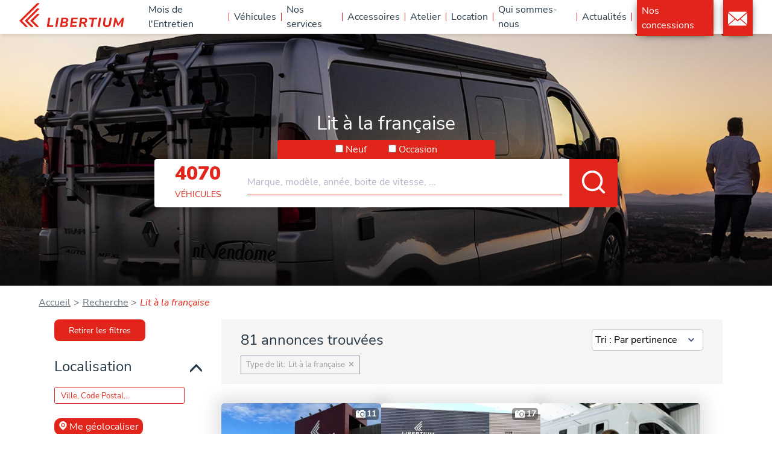

--- FILE ---
content_type: text/html; charset=UTF-8
request_url: https://www.libertium.fr/vehicule/lit-a-la-francaise
body_size: 9116
content:

<!DOCTYPE html>
<html lang="fr" dir="ltr" class="h-100">
  <head>
    <meta charset="utf-8" />
<link rel="canonical" href="https://www.libertium.fr/vehicule/lit-a-la-francaise" />
<meta name="Generator" content="Drupal 10 (https://www.drupal.org); Commerce 3" />
<meta name="MobileOptimized" content="width" />
<meta name="HandheldFriendly" content="true" />
<meta name="viewport" content="width=device-width, initial-scale=1.0" />
<meta name="title" content="Lit à la française | Libertium" />
<meta name="description" content="Découvrez nos véhicules de loisirs avec lit à la française, sélectionnés pour votre confort et votre mode de vie nomade." />
<link rel="icon" href="/themes/custom/stabilo_bootstrap_sass/favicon.ico" type="image/vnd.microsoft.icon" />

    <title>Lit à la française | Libertium | Libertium</title>
    <link rel="stylesheet" media="all" href="/sites/default/files/css/css_VjpFjnPhby_l1IOq_I87Bgrsd18JRLf1NiPWRv9w5M4.css?delta=0&amp;language=fr&amp;theme=stabilo_bootstrap_sass&amp;include=eJxlTtEKAjEM-6HJPfk9o51lFrv1WHrC_HpPBD0U8pAmJA1TueXwHevCX561eE_sHohB63n3IMe7mjPZCTFNez06TQCqglR8yNJ9NDJ9SDKavkW-KIrfZczFuxS35MSZrLopLRAa5WqKSAhiNc-f5gwCfv9iIqS91wXnJpWa9O1feAUET5TbXYI" />
<link rel="stylesheet" media="all" href="https://cdn.jsdelivr.net/npm/@algolia/autocomplete-theme-classic" />
<link rel="stylesheet" media="all" href="https://cdn.jsdelivr.net/npm/instantsearch.css@7/themes/algolia-min.css" />
<link rel="stylesheet" media="all" href="/sites/default/files/css/css_u1NS1PAoaqHkfEoPFYdihC5pvMumCmi3M7l0Cu_ogMA.css?delta=3&amp;language=fr&amp;theme=stabilo_bootstrap_sass&amp;include=eJxlTtEKAjEM-6HJPfk9o51lFrv1WHrC_HpPBD0U8pAmJA1TueXwHevCX561eE_sHohB63n3IMe7mjPZCTFNez06TQCqglR8yNJ9NDJ9SDKavkW-KIrfZczFuxS35MSZrLopLRAa5WqKSAhiNc-f5gwCfv9iIqS91wXnJpWa9O1feAUET5TbXYI" />
<link rel="stylesheet" media="all" href="/sites/default/files/css/css_tuN2v2nO4dgXf3abr6_y26BN_8T_NImbRRvkgQJ03xI.css?delta=4&amp;language=fr&amp;theme=stabilo_bootstrap_sass&amp;include=eJxlTtEKAjEM-6HJPfk9o51lFrv1WHrC_HpPBD0U8pAmJA1TueXwHevCX561eE_sHohB63n3IMe7mjPZCTFNez06TQCqglR8yNJ9NDJ9SDKavkW-KIrfZczFuxS35MSZrLopLRAa5WqKSAhiNc-f5gwCfv9iIqS91wXnJpWa9O1feAUET5TbXYI" />

    
  </head>
  <body class="path-vehicule   d-flex flex-column h-100">
        <div class="visually-hidden-focusable skip-link p-3 container">
      <a href="#main-content" class="p-2">
        Aller au contenu principal
      </a>
    </div>
    
      <div class="dialog-off-canvas-main-canvas d-flex flex-column h-100" data-off-canvas-main-canvas>
    

<header>
      <nav class="container navbar navbar-expand-lg   ">
      <div class="container-fluid m-0 p-0 d-flex">
        

        <div class="navbar-collapse flex-wrap" id="navbarSupportedContent">
            <div class="region region-nav-main">
    <div id="block-stabilo-bootstrap-sass-branding" class="block block-system block-system-branding-block">
  
    
  <div class="navbar-brand d-flex align-items-center">

    <a href="/" title="Home" rel="home" class="site-logo d-block">
    <img src="/sites/default/files/logo_libertium.svg" alt="Home" fetchpriority="high" />
  </a>
  
  <div>
    
      </div>
</div>
</div>
<div id="block-mainnavigation" class="block block-tb-megamenu block-tb-megamenu-menu-blockmain">
  
    
      
<nav  class="tbm tbm-main tbm-no-arrows" id="9dbec12a-3b6d-4e25-a57d-7c3b4e5a2907" data-breakpoint="992" aria-label="main navigation">
      <div class="logo-container-mobile">
      <a href="https://www.libertium.fr/" title="Home" role="link" tabindex="1"><div class="libertium-logo"></div></a>
      <button class="tbm-button" type="button">
        <span class="tbm-button-container">
          <span></span>
          <span></span>
          <span></span>
          <span></span>
        </span>
      </button>
    </div>
    <div class="tbm-collapse ">
    <ul  class="tbm-nav level-0 items-10" >
        <li  class="tbm-item level-1" aria-level="1" >
      <div class="tbm-link-container">
            <a href="/actualites/mois-entretien-2026"  class="tbm-link level-1">
                Mois de l&#039;Entretien
          </a>
            </div>
    
</li>

        <li  class="tbm-item level-1 tbm-item--has-dropdown" aria-level="1" >
      <div class="tbm-link-container">
            <a href="/vehicule"  class="tbm-link level-1 tbm-toggle" aria-expanded="false">
                Véhicules
          </a>
                <button class="tbm-submenu-toggle"><span class="visually-hidden">Toggle submenu</span></button>
          </div>
    <div  class="tbm-submenu tbm-item-child">
      <div  class="tbm-row">
      <div  class="tbm-column span4 hidden-collapse">
  <div class="tbm-column-inner">
                 <div  class="tbm-block">
    <div class="block-inner">
      <div id="block-block-content1fd54304-c780-48bc-bff5-1aa4c03fa6e8" class="block block-block-content block-block-content1fd54304-c780-48bc-bff5-1aa4c03fa6e8">
  
    
        <div class="layout layout--onecol">
    <div  class="layout__region layout__region--content">
      <div class="block block-layout-builder block-field-blockblock-contentbasicbody">
  
    
      
            <div class="clearfix text-formatted field field--name-body field--type-text-with-summary field--label-hidden field__item"><p><span style="font-size:1.75rem;">Neuf</span></p></div>
      
  </div>

    </div>
  </div>

  </div>

    </div>
  </div>

      </div>
</div>

      <div  class="tbm-column span4 hidden-collapse">
  <div class="tbm-column-inner">
                 <div  class="tbm-block">
    <div class="block-inner">
      <div id="block-block-content35dc0ee1-5ea0-4c07-999a-70a779fca916" class="block block-block-content block-block-content35dc0ee1-5ea0-4c07-999a-70a779fca916">
  
    
        <div class="layout layout--onecol">
    <div  class="layout__region layout__region--content">
      <div class="block block-layout-builder block-field-blockblock-contentbasicbody">
  
    
      
            <div class="clearfix text-formatted field field--name-body field--type-text-with-summary field--label-hidden field__item"><p><span style="font-size:1.75rem;">Occasion</span></p></div>
      
  </div>

    </div>
  </div>

  </div>

    </div>
  </div>

      </div>
</div>

      <div  class="tbm-column span4 hidden-collapse">
  <div class="tbm-column-inner">
                 <div  class="tbm-block">
    <div class="block-inner">
      <div id="block-block-contentdbf30881-3be1-466a-bccd-31c9c2a5f84e" class="block block-block-content block-block-contentdbf30881-3be1-466a-bccd-31c9c2a5f84e">
  
    
        <div class="layout layout--onecol">
    <div  class="layout__region layout__region--content">
      <div class="block block-layout-builder block-field-blockblock-contentbasicbody">
  
    
      
            <div class="clearfix text-formatted field field--name-body field--type-text-with-summary field--label-hidden field__item"><p><span style="font-size:1.75rem;">Guide d'achat</span></p></div>
      
  </div>

    </div>
  </div>

  </div>

    </div>
  </div>

      </div>
</div>

  </div>

      <div  class="tbm-row">
      <div  class="tbm-column span4">
  <div class="tbm-column-inner">
               <ul  class="tbm-subnav level-1 items-7">
        <li  class="tbm-item level-2" aria-level="2" >
      <div class="tbm-link-container">
            <a href="https://www.libertium.fr/vehicule/nouveautes-2025"  class="tbm-link level-2">
                Nouveautés 2025
          </a>
            </div>
    
</li>

        <li  class="tbm-item level-2" aria-level="2" >
      <div class="tbm-link-container">
            <a href="/vehicule/camping-car/neuf"  class="tbm-link level-2">
                Camping-cars neufs
          </a>
            </div>
    
</li>

        <li  class="tbm-item level-2" aria-level="2" >
      <div class="tbm-link-container">
            <a href="/vehicule/van-fourgon-amenage/neuf"  class="tbm-link level-2">
                Fourgons neufs
          </a>
            </div>
    
</li>

        <li  class="tbm-item level-2" aria-level="2" >
      <div class="tbm-link-container">
            <a href="/vehicule/van-amenage/neuf"  class="tbm-link level-2">
                Vans neufs
          </a>
            </div>
    
</li>

        <li  class="tbm-item level-2" aria-level="2" >
      <div class="tbm-link-container">
            <a href="/vehicule/caravane/neuf"  class="tbm-link level-2">
                Caravanes neuves
          </a>
            </div>
    
</li>

        <li  class="tbm-item level-2" aria-level="2" >
      <div class="tbm-link-container">
            <a href="/vehicule/poids-lourd/neuf"  class="tbm-link level-2">
                Poids-lourds neufs
          </a>
            </div>
    
</li>

        <li  class="tbm-item level-2" aria-level="2" >
      <div class="tbm-link-container">
            <a href="/nos-marques"  class="tbm-link level-2">
                Toutes nos marques
          </a>
            </div>
    
</li>

  </ul>

      </div>
</div>

      <div  class="tbm-column span4">
  <div class="tbm-column-inner">
               <ul  class="tbm-subnav level-1 items-5">
        <li  class="tbm-item level-2" aria-level="2" >
      <div class="tbm-link-container">
            <a href="/vehicule/camping-car/occasion"  class="tbm-link level-2">
                Camping-cars d&#039;occasion
          </a>
            </div>
    
</li>

        <li  class="tbm-item level-2" aria-level="2" >
      <div class="tbm-link-container">
            <a href="/vehicule/van-fourgon-amenage/occasion"  class="tbm-link level-2">
                Fourgons d&#039;occasion
          </a>
            </div>
    
</li>

        <li  class="tbm-item level-2" aria-level="2" >
      <div class="tbm-link-container">
            <a href="/vehicule/van-amenage/occasion"  class="tbm-link level-2">
                Vans d&#039;occasion
          </a>
            </div>
    
</li>

        <li  class="tbm-item level-2" aria-level="2" >
      <div class="tbm-link-container">
            <a href="/vehicule/caravane/occasion"  class="tbm-link level-2">
                Caravanes d&#039;occasion
          </a>
            </div>
    
</li>

        <li  class="tbm-item level-2" aria-level="2" >
      <div class="tbm-link-container">
            <a href="/vehicule/poids-lourd/occasion"  class="tbm-link level-2">
                Poids-lourds d&#039;occasion
          </a>
            </div>
    
</li>

  </ul>

      </div>
</div>

      <div  class="tbm-column span4">
  <div class="tbm-column-inner">
               <ul  class="tbm-subnav level-1 items-5">
        <li  class="tbm-item level-2" aria-level="2" >
      <div class="tbm-link-container">
            <a href="/guide-achat"  class="tbm-link level-2">
                Quel véhicule de loisirs choisir ?
          </a>
            </div>
    
</li>

        <li  class="tbm-item level-2" aria-level="2" >
      <div class="tbm-link-container">
            <a href="/guide-achat/camping-car"  class="tbm-link level-2">
                Quel camping-car choisir ?
          </a>
            </div>
    
</li>

        <li  class="tbm-item level-2" aria-level="2" >
      <div class="tbm-link-container">
            <a href="/guide-achat/camping-car/poids-lourd"  class="tbm-link level-2">
                Quel poids-lourd choisir ?
          </a>
            </div>
    
</li>

        <li  class="tbm-item level-2" aria-level="2" >
      <div class="tbm-link-container">
            <a href="/guide-achat/van-fourgon-amenage"  class="tbm-link level-2">
                Quel van ou fourgon choisir ?
          </a>
            </div>
    
</li>

        <li  class="tbm-item level-2" aria-level="2" >
      <div class="tbm-link-container">
            <a href="/guide-achat/caravane"  class="tbm-link level-2">
                Quelle caravane choisir ?
          </a>
            </div>
    
</li>

  </ul>

      </div>
</div>

  </div>

  </div>

</li>

        <li  class="tbm-item level-1 tbm-item--has-dropdown" aria-level="1" >
      <div class="tbm-link-container">
            <a href="/services"  class="tbm-link level-1 tbm-toggle" aria-expanded="false">
                Nos services
          </a>
                <button class="tbm-submenu-toggle"><span class="visually-hidden">Toggle submenu</span></button>
          </div>
    <div  class="tbm-submenu tbm-item-child">
      <div  class="tbm-row">
      <div  class="tbm-column span4">
  <div class="tbm-column-inner">
               <ul  class="tbm-subnav level-1 items-5">
        <li  class="tbm-item level-2" aria-level="2" >
      <div class="tbm-link-container">
            <a href="https://www.libertium.fr/assistance-camping-car"  class="tbm-link level-2">
                Libertium Assistance
          </a>
            </div>
    
</li>

        <li  class="tbm-item level-2" aria-level="2" >
      <div class="tbm-link-container">
            <a href="/atelier"  class="tbm-link level-2">
                Atelier
          </a>
            </div>
    
</li>

        <li  class="tbm-item level-2" aria-level="2" >
      <div class="tbm-link-container">
            <a href="/services/financement-camping-car"  class="tbm-link level-2">
                Financement
          </a>
            </div>
    
</li>

        <li  class="tbm-item level-2" aria-level="2" >
      <div class="tbm-link-container">
            <a href="/services/rachat-camping-car"  class="tbm-link level-2">
                Rachat cash de votre camping-car
          </a>
            </div>
    
</li>

        <li  class="tbm-item level-2" aria-level="2" >
      <div class="tbm-link-container">
            <a href="/accessoires"  class="tbm-link level-2">
                Accessoires
          </a>
            </div>
    
</li>

  </ul>

      </div>
</div>

      <div  class="tbm-column span4">
  <div class="tbm-column-inner">
               <ul  class="tbm-subnav level-1 items-4">
        <li  class="tbm-item level-2" aria-level="2" >
      <div class="tbm-link-container">
            <a href="/location-camping-car"  class="tbm-link level-2">
                Location
          </a>
            </div>
    
</li>

        <li  class="tbm-item level-2" aria-level="2" >
      <div class="tbm-link-container">
            <a href="/atelier/amenagement-van-fourgon"  class="tbm-link level-2">
                Aménagement de vans et fourgons
          </a>
            </div>
    
</li>

        <li  class="tbm-item level-2" aria-level="2" >
      <div class="tbm-link-container">
            <a href="/services/assurance-covea-macif"  class="tbm-link level-2">
                Assurances Covea et Macif
          </a>
            </div>
    
</li>

        <li  class="tbm-item level-2" aria-level="2" >
      <div class="tbm-link-container">
            <a href="/tutoriels"  class="tbm-link level-2">
                Nos tutoriels
          </a>
            </div>
    
</li>

  </ul>

      </div>
</div>

      <div  class="tbm-column span4">
  <div class="tbm-column-inner">
                 <div  class="tbm-block">
    <div class="block-inner">
      <div id="block-block-contentd5b1678b-4ffc-460b-a5b8-6f824afe430b" class="block block-block-content block-block-contentd5b1678b-4ffc-460b-a5b8-6f824afe430b">
  
    
        <div class="layout layout--onecol">
    <div  class="layout__region layout__region--content">
      <div class="block block-layout-builder block-field-blockblock-contentbasicbody">
  
    
      
            <div class="clearfix text-formatted field field--name-body field--type-text-with-summary field--label-hidden field__item"><a href="/assistance-camping-car"><img style="height:auto;max-width:100%;" src="/sites/default/files/inline-images/banniere-assistance.png" data-entity-uuid="0df2f9a3-2bcb-4317-8f85-a5149b86d328" data-entity-type="file" alt="Libertium Assistance" class="align-center" width="240" height="120" loading="lazy"></a></div>
      
  </div>

    </div>
  </div>

  </div>

    </div>
  </div>

      </div>
</div>

  </div>

  </div>

</li>

        <li  class="tbm-item level-1 tbm-item--has-dropdown" aria-level="1" >
      <div class="tbm-link-container">
            <a href="/accessoires"  class="tbm-link level-1 tbm-toggle" aria-expanded="false">
                Accessoires
          </a>
                <button class="tbm-submenu-toggle"><span class="visually-hidden">Toggle submenu</span></button>
          </div>
    <div  class="tbm-submenu tbm-item-child">
      <div  class="tbm-row">
      <div  class="tbm-column span4">
  <div class="tbm-column-inner">
                 <div  class="tbm-block">
    <div class="block-inner">
      <div id="block-block-content0561ad76-91ac-483d-b45f-1a82436f8d15" class="block block-block-content block-block-content0561ad76-91ac-483d-b45f-1a82436f8d15">
  
    
        <div class="layout layout--onecol">
    <div  class="layout__region layout__region--content">
      <div class="block block-layout-builder block-field-blockblock-contentbasicbody">
  
    
      
            <div class="clearfix text-formatted field field--name-body field--type-text-with-summary field--label-hidden field__item"><a href="/formations-camping-car/confort"><img style="border-radius:5px;max-width:100%;" src="/sites/default/files/inline-images/formation-confort.jpg" data-entity-uuid="824ea2c6-b0c0-4e0d-be1f-03f952ae6ba7" data-entity-type="file" alt="Formation Confort" width="300" height="120" loading="lazy"></a></div>
      
  </div>

    </div>
  </div>

  </div>

    </div>
  </div>

      </div>
</div>

      <div  class="tbm-column span4">
  <div class="tbm-column-inner">
                 <div  class="tbm-block">
    <div class="block-inner">
      <div id="block-block-contentcb739b1f-004e-46cb-aa8c-722239148f84" class="block block-block-content block-block-contentcb739b1f-004e-46cb-aa8c-722239148f84">
  
    
        <div class="layout layout--onecol">
    <div  class="layout__region layout__region--content">
      <div class="block block-layout-builder block-field-blockblock-contentbasicbody">
  
    
      
            <div class="clearfix text-formatted field field--name-body field--type-text-with-summary field--label-hidden field__item"><a href="/formations-camping-car/securite"><img style="border-radius:5px;max-width:100%;" src="/sites/default/files/inline-images/formation-securite_0.jpg" data-entity-uuid="414e2de1-e390-4f56-92c5-356355c03239" data-entity-type="file" width="300" height="120" alt="Formation Sécurité" loading="lazy"></a></div>
      
  </div>

    </div>
  </div>

  </div>

    </div>
  </div>

      </div>
</div>

      <div  class="tbm-column span4">
  <div class="tbm-column-inner">
               <ul  class="tbm-subnav level-1 items-4">
        <li  class="tbm-item level-2" aria-level="2" >
      <div class="tbm-link-container">
            <a href="https://www.libertium.fr/formations-camping-car"  class="tbm-link level-2">
                Formations Camping-car
          </a>
            </div>
    
</li>

        <li  class="tbm-item level-2" aria-level="2" >
      <div class="tbm-link-container">
            <a href="/accessoires/libertium-accessoires"  class="tbm-link level-2">
                Libertium Accessoires
          </a>
            </div>
    
</li>

        <li  class="tbm-item level-2" aria-level="2" >
      <div class="tbm-link-container">
            <a href="/accessoires/narbonne-accessoires"  class="tbm-link level-2">
                Narbonne Accessoires
          </a>
            </div>
    
</li>

        <li  class="tbm-item level-2" aria-level="2" >
      <div class="tbm-link-container">
            <a href="/accessoires/libertium-accessoires/fidelite"  class="tbm-link level-2">
                Programme fidélité
          </a>
            </div>
    
</li>

  </ul>

      </div>
</div>

  </div>

  </div>

</li>

        <li  class="tbm-item level-1 tbm-item--has-dropdown" aria-level="1" >
      <div class="tbm-link-container">
            <a href="/atelier"  class="tbm-link level-1 tbm-toggle" aria-expanded="false">
                Atelier
          </a>
                <button class="tbm-submenu-toggle"><span class="visually-hidden">Toggle submenu</span></button>
          </div>
    <div  class="tbm-submenu tbm-item-child">
      <div  class="tbm-row">
      <div  class="tbm-column span4 hidden-collapse">
  <div class="tbm-column-inner">
                 <div  class="tbm-block">
    <div class="block-inner">
      <div id="block-block-contentd2273b85-cf4c-44a8-b122-f0d27f97938b" class="block block-block-content block-block-contentd2273b85-cf4c-44a8-b122-f0d27f97938b">
  
    
        <div class="layout layout--onecol">
    <div  class="layout__region layout__region--content">
      <div class="block block-layout-builder block-field-blockblock-contentbasicbody">
  
    
      
            <div class="clearfix text-formatted field field--name-body field--type-text-with-summary field--label-hidden field__item"><p><span style="font-size:1.75rem;">Prestations</span></p></div>
      
  </div>

    </div>
  </div>

  </div>

    </div>
  </div>

      </div>
</div>

      <div  class="tbm-column span4 hidden-collapse">
  <div class="tbm-column-inner">
                 <div  class="tbm-block">
    <div class="block-inner">
      <div id="block-block-contentab90fcfa-796d-4000-943b-a48d6ca1e008" class="block block-block-content block-block-contentab90fcfa-796d-4000-943b-a48d6ca1e008">
  
    
        <div class="layout layout--onecol">
    <div  class="layout__region layout__region--content">
      <div class="block block-layout-builder block-field-blockblock-contentbasicbody">
  
    
      
            <div class="clearfix text-formatted field field--name-body field--type-text-with-summary field--label-hidden field__item"><p><span style="font-size:1.75rem;">Certifications</span></p></div>
      
  </div>

    </div>
  </div>

  </div>

    </div>
  </div>

      </div>
</div>

      <div  class="tbm-column span4 hidden-collapse">
  <div class="tbm-column-inner">
                 <div  class="tbm-block">
    <div class="block-inner">
      <div id="block-block-content4cf6c531-fc57-4dd8-986d-754dbacc7123" class="block block-block-content block-block-content4cf6c531-fc57-4dd8-986d-754dbacc7123">
  
    
        <div class="layout layout--onecol">
    <div  class="layout__region layout__region--content">
      <div class="block block-layout-builder block-field-blockblock-contentbasicbody">
  
    
      
            <div class="clearfix text-formatted field field--name-body field--type-text-with-summary field--label-hidden field__item"><p>
   <span style="font-size:1.75rem;">Aménagement</span>
</p></div>
      
  </div>

    </div>
  </div>

  </div>

    </div>
  </div>

      </div>
</div>

  </div>

      <div  class="tbm-row">
      <div  class="tbm-column span4">
  <div class="tbm-column-inner">
               <ul  class="tbm-subnav level-1 items-3">
        <li  class="tbm-item level-2" aria-level="2" >
      <div class="tbm-link-container">
            <a href="/atelier/carrosserie"  class="tbm-link level-2">
                Carrosserie
          </a>
            </div>
    
</li>

        <li  class="tbm-item level-2" aria-level="2" >
      <div class="tbm-link-container">
            <a href="/atelier/controle-humidite"  class="tbm-link level-2">
                Contrôle d&#039;humidité
          </a>
            </div>
    
</li>

        <li  class="tbm-item level-2" aria-level="2" >
      <div class="tbm-link-container">
            <a href="/atelier/rendez-vous"  class="tbm-link level-2">
                Rendez-vous atelier
          </a>
            </div>
    
</li>

  </ul>

      </div>
</div>

      <div  class="tbm-column span4">
  <div class="tbm-column-inner">
               <ul  class="tbm-subnav level-1 items-2">
        <li  class="tbm-item level-2" aria-level="2" >
      <div class="tbm-link-container">
            <a href="/atelier/fiat-professional"  class="tbm-link level-2">
                Fiat Professional
          </a>
            </div>
    
</li>

        <li  class="tbm-item level-2" aria-level="2" >
      <div class="tbm-link-container">
            <a href="/atelier/ford"  class="tbm-link level-2">
                Ford
          </a>
            </div>
    
</li>

  </ul>

      </div>
</div>

      <div  class="tbm-column span4">
  <div class="tbm-column-inner">
               <ul  class="tbm-subnav level-1 items-2">
        <li  class="tbm-item level-2" aria-level="2" >
      <div class="tbm-link-container">
            <a href="/atelier/amenagement-van-fourgon"  class="tbm-link level-2">
                Aménagement de vans et fourgons
          </a>
            </div>
    
</li>

        <li  class="tbm-item level-2" aria-level="2" >
      <div class="tbm-link-container">
            <a href="/atelier/amenagement-van-fourgon/toit-relevable"  class="tbm-link level-2">
                Toit relevable
          </a>
            </div>
    
</li>

  </ul>

      </div>
</div>

  </div>

  </div>

</li>

        <li  class="tbm-item level-1 tbm-item--has-dropdown" aria-level="1" >
      <div class="tbm-link-container">
            <a href="/location-camping-car"  class="tbm-link level-1 tbm-toggle" aria-expanded="false">
                Location
          </a>
                <button class="tbm-submenu-toggle"><span class="visually-hidden">Toggle submenu</span></button>
          </div>
    <div  class="tbm-submenu tbm-item-child">
      <div  class="tbm-row">
      <div  class="tbm-column span12">
  <div class="tbm-column-inner">
               <ul  class="tbm-subnav level-1 items-3">
        <li  class="tbm-item level-2" aria-level="2" >
      <div class="tbm-link-container">
            <a href="/location-camping-car/location-traditionnelle"  class="tbm-link level-2">
                Location courte durée
          </a>
            </div>
    
</li>

        <li  class="tbm-item level-2" aria-level="2" >
      <div class="tbm-link-container">
            <a href="/location-camping-car/longue-duree"  class="tbm-link level-2">
                Location longue durée : Camping-Quart
          </a>
            </div>
    
</li>

        <li  class="tbm-item level-2" aria-level="2" >
      <div class="tbm-link-container">
            <a href="/location-camping-car/entre-particuliers"  class="tbm-link level-2">
                Location entre particuliers : Hapee
          </a>
            </div>
    
</li>

  </ul>

      </div>
</div>

  </div>

  </div>

</li>

        <li  class="tbm-item level-1 tbm-item--has-dropdown" aria-level="1" >
      <div class="tbm-link-container">
            <a href="/pourquoi-nous-faire-confiance"  class="tbm-link level-1 tbm-toggle" aria-expanded="false">
                Qui sommes-nous
          </a>
                <button class="tbm-submenu-toggle"><span class="visually-hidden">Toggle submenu</span></button>
          </div>
    <div  class="tbm-submenu tbm-item-child">
      <div  class="tbm-row">
      <div  class="tbm-column span6">
  <div class="tbm-column-inner">
               <ul  class="tbm-subnav level-1 items-3">
        <li  class="tbm-item level-2" aria-level="2" >
      <div class="tbm-link-container">
            <a href="/pourquoi-nous-faire-confiance"  class="tbm-link level-2">
                Pourquoi nous faire confiance ?
          </a>
            </div>
    
</li>

        <li  class="tbm-item level-2" aria-level="2" >
      <div class="tbm-link-container">
            <a href="/histoire-du-reseau"  class="tbm-link level-2">
                Histoire du réseau
          </a>
            </div>
    
</li>

        <li  class="tbm-item level-2" aria-level="2" >
      <div class="tbm-link-container">
            <a href="/nos-valeurs"  class="tbm-link level-2">
                Nos valeurs
          </a>
            </div>
    
</li>

  </ul>

      </div>
</div>

      <div  class="tbm-column span6">
  <div class="tbm-column-inner">
               <ul  class="tbm-subnav level-1 items-3">
        <li  class="tbm-item level-2" aria-level="2" >
      <div class="tbm-link-container">
            <a href="/partenaires"  class="tbm-link level-2">
                Nos partenaires
          </a>
            </div>
    
</li>

        <li  class="tbm-item level-2" aria-level="2" >
      <div class="tbm-link-container">
            <a href="/recrutement"  class="tbm-link level-2">
                Rejoindre le réseau
          </a>
            </div>
    
</li>

        <li  class="tbm-item level-2" aria-level="2" >
      <div class="tbm-link-container">
            <a href="https://www.libertium.fr/liste-societes"  class="tbm-link level-2">
                Liste des sociétés
          </a>
            </div>
    
</li>

  </ul>

      </div>
</div>

  </div>

  </div>

</li>

        <li  class="tbm-item level-1" aria-level="1" >
      <div class="tbm-link-container">
            <a href="/actualites"  class="tbm-link level-1">
                Actualités
          </a>
            </div>
    
</li>

        <li  class="tbm-item level-1" aria-level="1" >
      <div class="tbm-link-container">
            <a href="/concessions"  class="tbm-link level-1">
                Nos concessions
          </a>
            </div>
    
</li>

        <li  class="tbm-item level-1" aria-level="1" >
      <div class="tbm-link-container">
            <a href="/contact"  class="tbm-link level-1">
                Contact
          </a>
            </div>
    
</li>

  </ul>

      </div>
  </nav>

<script>
if (window.matchMedia("(max-width: 992px)").matches) {
  document.getElementById("9dbec12a-3b6d-4e25-a57d-7c3b4e5a2907").classList.add('tbm--mobile')
}
</script>
  </div>

  </div>

          
        </div>
      </div>
    </nav>
  
    <div class="region region-header">
    <div id="block-searchinputblock" class="block block-oab-algolia block-search-input-block">
  
    
      <div class="algolia-overlay"></div>
<div class="instantsearch" style="background-image: url('/sites/default/files/2023-05/MicrosoftTeams-image%20%281%29.png')" >
      <div class="background-text"><h1>Lit à la française</h1></div>
    <div class="label-container">
    <span>
      <input type="checkbox" name="neufsearchbox" id="neufsearchbox"/>
      <label for="neufsearchbox">Neuf</label>
    </span>
    <span>
      <input type="checkbox" name="occasionsearchbox" id="occasionsearchbox" />
      <label for="occasionsearchbox">Occasion</label>
    </span>
  </div>
  <div class="algolia-searchbox-container">
    <div class="count"><span id="algoliaSearchboxTotal"></span> véhicules</div>
    <div id="searchinputbox" class="algolia-searchbox"></div>
  </div>
  <div class="right-col row">
    <div class="suggestions col-lg-12 col-md-6 col-sm-12">
      <div class="suggestions-ctn">
        <span class="title">Suggestions :</span>
        <div id="suggestions-hits">
        </div>
      </div>
    </div>
    <div class="products col-lg-7 col-md-12">
      <div class="products-hits">
        <span id="product-input-list-title" class="title"></span>
        <div id="products-hits-search">
        </div>
      </div>
    </div>
    <div class="categories col-lg-5 col-md-6 col-sm-12">
      <span class="title">Catégories</span>
      <div id="categorie-hits">
        <div id="input-search-before" class="row">
        </div>
      </div>
    </div>
  </div>
</div>

  </div>

  </div>

</header>

<main role="main">
  <a id="main-content" tabindex="-1"></a>
  
  
  

  <div class="container-fluid m-0 p-0">
            <div class="region region-breadcrumb">
    <div id="block-stabilo-bootstrap-sass-breadcrumbs" class="block block-system block-system-breadcrumb-block">
  
    
      <nav aria-label="breadcrumb" role="navigation" aria-labelledby="system-breadcrumb">
<ol itemscope itemtype="http://schema.org/BreadcrumbList" class="breadcrumb" aria-label="breadcrumb">
      <li class="breadcrumb-item" itemprop="itemListElement" itemscope itemtype="http://schema.org/ListItem">
              <a itemprop="item" href="/">
          <span itemprop="name">Accueil</span>
          <meta itemprop="position" content="1" />
        </a>
          </li>
      <li class="breadcrumb-item" itemprop="itemListElement" itemscope itemtype="http://schema.org/ListItem">
              <a itemprop="item" href="/vehicule">
          <span itemprop="name">Recherche</span>
          <meta itemprop="position" content="2" />
        </a>
          </li>
      <li class="breadcrumb-item" itemprop="itemListElement" itemscope itemtype="http://schema.org/ListItem">
              <span itemprop="item">
          <span itemscope itemprop="identifier" itemtype="http://schema.org/PropertyValue" hidden>
           <meta itemprop="url">https://www.libertium.fr/vehicule/lit-a-la-francaise</span>
          </span>
        <span itemprop="name">Lit à la française</span>
        <meta itemprop="position" content="3" />
          </li>
    </ol>
</nav>

  </div>

  </div>

        <div class="row g-0">
            <div class="order-1 order-lg-2 col-12">
          <div class="region region-content">
    <div data-drupal-messages-fallback class="hidden"></div>
<div id="block-stabilo-bootstrap-sass-content" class="block block-system block-system-main-block">
  
    
      <div class="instantsearch container">
  <div id="searchlistbox" class="algolia-searchbox" hidden></div>
  <div class="row">
    <div id="filters" class="col-12 col-md-3 d-none d-md-block">
      <div id="clear-refinements">
      </div>
      <div class="accordion" id="accordionPanelsFilters">
        <div id="configure"></div>
        <div id="algolia-facet-query"></div>
      </div>
    </div>
    <div class="col-12 col-md-9">
      <div id="open-filter-mobile-ctn" class="d-block d-md-none">
        <div class="open-filter-mobile">Filtrer</div>
      </div>
            <div class="product-list-header">
        <div id="nbHits-ctn">
          <div id="nbHits"></div>
          <div id="sort-by">
          </div>
        </div>
        <div id="current-refinements">
          <div class="ais-CurrentRefinements">
            <ul class="ais-CurrentRefinements-list">
            </ul>
          </div>
        </div>
      </div>
      <div id="products-hits-list" class="container">
        <ul class="row">
          <div id="algolia-pagination">
          </div>
        </ul>
      </div>
    </div>
                  <div class="bloc-cat-link-ctn">
        <div class="col-12 categories-link-ctn">
        <div class="categories-link-title">
          <h3>Recherches fréquentes</h3>
        </div>
        <div class="cat-items-ctn">
      
      <div class="cat-item">
        <a href="/vehicule/lit-central">
          Lit central
        </a>
      </div>

                
      <div class="cat-item">
        <a href="/vehicule/lit-transversal">
          Lit transversal
        </a>
      </div>

                
      <div class="cat-item">
        <a href="/vehicule/lits-jumeaux">
          Lits jumeaux
        </a>
      </div>

                
      <div class="cat-item">
        <a href="/vehicule/lit-pavillon">
          Lit pavillon
        </a>
      </div>

                
      <div class="cat-item">
        <a href="/vehicule/lit-sur-soute">
          Lit sur soute
        </a>
      </div>

                
      <div class="cat-item">
        <a href="/vehicule/toit-relevable">
          Toit relevable
        </a>
      </div>

              </div>
        </div>
        </div>
                </div>
</div>
<script src="https://boxauto.bnpparibas-pf.com/o/BoxAutoNG-Theme/js/export/rx.min.js"></script>
<script src="https://boxauto.bnpparibas-pf.com/o/BoxAutoNG-Theme/js/export/ajax.js"></script>

  <link rel="stylesheet" type="text/css" href="https://boxauto.bnpparibas-pf.com/o/BoxAutoNG-Theme/css/export/box-auto.css"/>

  </div>

  </div>

      </div>
          </div>
  </div>

</main>

    <div class="region region-footer-before">
    <div id="block-newsletterblock-2" class="block block-oab-frontoffice block-newsletter-block">
  
    
      <div id="container-newsletter">
  <div class="row">
    <div class="bg-red offset-lg-2 col-lg-8 text-center">
      <div class="d-flex text-receive-nl">
        Recevez les <span class="custom-actu-txt">actualités</span> Libertium
        <a href="/newsletter"><span class="btn-redirect-newsletter">
          Je m'inscris à la newsletter
        </span></a>
      </div>
    </div>
  </div>
</div>

  </div>

  </div>


  <footer class="mt-auto     ">
    <div class="container-fluid m-0 p-0">
        <div class="region region-footer">
    <div id="block-libertiumdescriptionfooter" class="block block-block-content block-block-contentf6f73494-64b2-455f-b658-5c96f6c60812">
  
    
        <div class="layout layout--onecol">
    <div  class="layout__region layout__region--content">
      <div class="block block-layout-builder block-field-blockblock-contentbasicbody">
  
    
      
            <div class="clearfix text-formatted field field--name-body field--type-text-with-summary field--label-hidden field__item"><p><span>Rendez-vous dans l’une de nos </span><a style="color:#ffffff;" href="https://www.libertium.fr/concessions"><span>67 concessions</span></a><span> réparties sur tout le territoire national pour découvrir l’univers du véhicule de loisirs&nbsp;! Libertium est la réponse à tous vos projets d’évasion.&nbsp;</span></p></div>
      
  </div>

    </div>
  </div>

  </div>
<nav role="navigation" aria-labelledby="block-apropos-menu" id="block-apropos" class="block block-menu navigation menu--a-propos">
      
  <span id="block-apropos-menu" class="title">A propos</span>
  

        
              <ul data-block="footer" class="nav navbar-nav">
                    <li class="nav-item">
        <a href="/pourquoi-nous-faire-confiance" class="nav-link" data-drupal-link-system-path="pourquoi-nous-faire-confiance">Pourquoi nous faire confiance ?</a>
              </li>
                <li class="nav-item">
        <a href="/concessions" class="nav-link" data-drupal-link-system-path="node/197">Nos points de vente</a>
              </li>
                <li class="nav-item">
        <a href="/services" class="nav-link" data-drupal-link-system-path="node/759">Nos services</a>
              </li>
                <li class="nav-item">
        <a href="/histoire-du-reseau" class="nav-link" data-drupal-link-system-path="histoire-du-reseau">Histoire du réseau</a>
              </li>
                <li class="nav-item">
        <a href="/contact" class="nav-link" data-drupal-link-system-path="webform/contact">Contact</a>
              </li>
                <li class="nav-item">
        <a href="https://blog.libertium.fr/" class="nav-link">Blog Libertium</a>
              </li>
                <li class="nav-item">
        <a href="https://www.facebook.com/LibertiumFrance" class="nav-link">Facebook</a>
              </li>
                <li class="nav-item">
        <a href="https://www.instagram.com/libertiumfrance" class="nav-link">Instagram</a>
              </li>
                <li class="nav-item">
        <a href="https://www.youtube.com/@libertium.france" class="nav-link">Youtube</a>
              </li>
        </ul>
  


  </nav>
<div id="block-menuseo" class="block block-system block-system-menu-blockmenu-seo">
  
      <span class="title">Nos marques</span>
    
      
              <ul data-block="footer" class="nav navbar-nav">
                    <li class="nav-item">
        <a href="/vehicule/adria" class="nav-link" data-drupal-link-system-path="vehicule/adria">Adria</a>
              </li>
                <li class="nav-item">
        <a href="/vehicule/autostar" class="nav-link" data-drupal-link-system-path="vehicule/autostar">Autostar</a>
              </li>
                <li class="nav-item">
        <a href="/vehicule/bavaria" class="nav-link" data-drupal-link-system-path="vehicule/bavaria">Bavaria</a>
              </li>
                <li class="nav-item">
        <a href="/vehicule/benimar" class="nav-link" data-drupal-link-system-path="vehicule/benimar">Benimar</a>
              </li>
                <li class="nav-item">
        <a href="/vehicule/burstner" class="nav-link" data-drupal-link-system-path="vehicule/burstner">Bürstner</a>
              </li>
                <li class="nav-item">
        <a href="/vehicule/caravelair" class="nav-link" data-drupal-link-system-path="vehicule/caravelair">Caravelair</a>
              </li>
                <li class="nav-item">
        <a href="/vehicule/carthago" class="nav-link" data-drupal-link-system-path="vehicule/carthago">Carthago</a>
              </li>
                <li class="nav-item">
        <a href="/vehicule/challenger" class="nav-link" data-drupal-link-system-path="vehicule/challenger">Challenger</a>
              </li>
                <li class="nav-item">
        <a href="/vehicule/chausson" class="nav-link" data-drupal-link-system-path="vehicule/chausson">Chausson</a>
              </li>
                <li class="nav-item">
        <a href="/nos-marques-camping-cars" class="nav-link" data-drupal-link-system-path="node/499">Toutes nos marques de camping-cars</a>
              </li>
                <li class="nav-item">
        <a href="/vehicule/eden-camp" class="nav-link" data-drupal-link-system-path="vehicule/eden-camp">Eden Camp</a>
              </li>
                <li class="nav-item">
        <a href="/vehicule/elios" class="nav-link" data-drupal-link-system-path="vehicule/elios">Elios</a>
              </li>
                <li class="nav-item">
        <a href="/vehicule/font-vendome" class="nav-link" data-drupal-link-system-path="vehicule/font-vendome">Font Vendôme</a>
              </li>
                <li class="nav-item">
        <a href="/vehicule/la-mancelle" class="nav-link" data-drupal-link-system-path="vehicule/la-mancelle">La Mancelle</a>
              </li>
                <li class="nav-item">
        <a href="/vehicule/le-voyageur" class="nav-link" data-drupal-link-system-path="vehicule/le-voyageur">Le Voyageur</a>
              </li>
                <li class="nav-item">
        <a href="/vehicule/mc-louis" class="nav-link" data-drupal-link-system-path="vehicule/mc-louis">Mc Louis</a>
              </li>
                <li class="nav-item">
        <a href="/vehicule/morelo" class="nav-link" data-drupal-link-system-path="vehicule/morelo">Morelo</a>
              </li>
                <li class="nav-item">
        <a href="/vehicule/notin" class="nav-link" data-drupal-link-system-path="vehicule/notin">Notin</a>
              </li>
                <li class="nav-item">
        <a href="/vehicule/panama" class="nav-link" data-drupal-link-system-path="vehicule/panama">Panama</a>
              </li>
                <li class="nav-item">
        <a href="/nos-marques-caravanes" class="nav-link" data-drupal-link-system-path="node/498">Toutes nos marques de caravanes</a>
              </li>
                <li class="nav-item">
        <a href="/vehicule/pilote" class="nav-link" data-drupal-link-system-path="vehicule/pilote">Pilote</a>
              </li>
                <li class="nav-item">
        <a href="/vehicule/possl" class="nav-link" data-drupal-link-system-path="vehicule/possl">Pössl</a>
              </li>
                <li class="nav-item">
        <a href="/vehicule/randger" class="nav-link" data-drupal-link-system-path="vehicule/randger">Randger</a>
              </li>
                <li class="nav-item">
        <a href="/vehicule/rapido" class="nav-link" data-drupal-link-system-path="vehicule/rapido">Rapido</a>
              </li>
                <li class="nav-item">
        <a href="/vehicule/rimor" class="nav-link" data-drupal-link-system-path="vehicule/rimor">Rimor</a>
              </li>
                <li class="nav-item">
        <a href="/vehicule/roller-team" class="nav-link" data-drupal-link-system-path="vehicule/roller-team">Roller Team</a>
              </li>
                <li class="nav-item">
        <a href="/vehicule/silver" class="nav-link" data-drupal-link-system-path="vehicule/silver">Silver</a>
              </li>
                <li class="nav-item">
        <a href="/vehicule/sterckeman" class="nav-link" data-drupal-link-system-path="vehicule/sterckeman">Sterckeman</a>
              </li>
                <li class="nav-item">
        <a href="/vehicule/westfalia" class="nav-link" data-drupal-link-system-path="vehicule/westfalia">Westfalia</a>
              </li>
                <li class="nav-item">
        <a href="/nos-marques-vans-fourgons-amenages" class="nav-link" data-drupal-link-system-path="node/491">Toutes nos marques de vans et fourgons</a>
              </li>
        </ul>
  


  </div>
<div id="block-menufooterseo2" class="block block-system block-system-menu-blockmenu-seo-2">
  
      <span class="title">Recherches fréquentes</span>
    
      
              <ul data-block="footer" class="nav navbar-nav">
                    <li class="nav-item">
        <a href="/vehicule/camping-car/capucine" class="nav-link" data-drupal-link-system-path="vehicule/camping-car:capucine">Camping-car Capucine</a>
              </li>
                <li class="nav-item">
        <a href="/vehicule/camping-car/integral" class="nav-link" data-drupal-link-system-path="vehicule/camping-car:integral">Camping-car Intégral</a>
              </li>
                <li class="nav-item">
        <a href="/vehicule/camping-car/profile" class="nav-link" data-drupal-link-system-path="vehicule/camping-car:profile">Camping-car Profilé</a>
              </li>
        </ul>
  


  </div>
<nav role="navigation" aria-labelledby="block-footer-menu" id="block-footer" class="block block-menu navigation menu--footer">
            
  <span class="visually-hidden" id="block-footer-menu">footer</span>
  

        
              <ul data-block="footer" class="nav navbar-nav">
                    <li class="nav-item">
        <a href="/politique-de-confidentialite" class="nav-link" data-drupal-link-system-path="node/99">Politique de confidentialité</a>
              </li>
                <li class="nav-item">
        <a href="/mentions-legales" class="nav-link" data-drupal-link-system-path="node/101">Mentions légales</a>
              </li>
                <li class="nav-item">
        <a href="/gestion-des-cookies" class="nav-link" data-drupal-link-system-path="node/100">Gestion des cookies</a>
              </li>
        </ul>
  


  </nav>

  </div>

    </div>
  </footer>

  </div>

    
    <script type="application/json" data-drupal-selector="drupal-settings-json">{"path":{"baseUrl":"\/","pathPrefix":"","currentPath":"vehicule\/lit-a-la-francaise","currentPathIsAdmin":false,"isFront":false,"currentLanguage":"fr"},"pluralDelimiter":"\u0003","suppressDeprecationErrors":true,"back_to_top":{"back_to_top_button_trigger":100,"back_to_top_speed":1200,"back_to_top_prevent_on_mobile":true,"back_to_top_prevent_in_admin":true,"back_to_top_button_type":"image","back_to_top_button_text":"Remonter"},"oab_didomi":{"didomi_script":"window.gdprAppliesGlobally=true;(function(){(function(e,r){var t=document.createElement(\u0022link\u0022);t.rel=\u0022preconnect\u0022;t.as=\u0022script\u0022;var n=document.createElement(\u0022link\u0022);n.rel=\u0022dns-prefetch\u0022;n.as=\u0022script\u0022;var i=document.createElement(\u0022link\u0022);i.rel=\u0022preload\u0022;i.as=\u0022script\u0022;var o=document.createElement(\u0022script\u0022);o.id=\u0022spcloader\u0022;o.type=\u0022text\/javascript\u0022;o[\u0022async\u0022]=true;o.charset=\u0022utf-8\u0022;var a=\u0022https:\/\/sdk.privacy-center.org\/\u0022+e+\u0022\/loader.js?target_type=notice\u0026target=\u0022+r;if(window.didomiConfig\u0026\u0026window.didomiConfig.user){var c=window.didomiConfig.user;var d=c.country;var s=c.region;if(d){a=a+\u0022\u0026country=\u0022+d;if(s){a=a+\u0022\u0026region=\u0022+s}}}t.href=\u0022https:\/\/sdk.privacy-center.org\/\u0022;n.href=\u0022https:\/\/sdk.privacy-center.org\/\u0022;i.href=a;o.src=a;var l=document.getElementsByTagName(\u0022script\u0022)[0];l.parentNode.insertBefore(t,l);l.parentNode.insertBefore(n,l);l.parentNode.insertBefore(i,l);l.parentNode.insertBefore(o,l)})(\u0022d2e0e680-7104-4742-acdb-94f9d0a41e4a\u0022,\u0022dpWgLXDg\u0022)})();"},"nbHits":"","api_key_search":"33ecef02b6bff74b7135aee55cf82e95","app_id":"25BV2IY996","indexname":"libertium_all","filters":{"field_type_de_lit":["Lit \u00e0 la fran\u00e7aise"]},"stop_rayon_data":{"gamme":"stop_rayon","fileUrl":"https:\/\/www.libertium.fr\/sites\/default\/files\/2026-01\/315x600-26OP-MOIS-ENTRETIEN.jpg","label":"26NATIO-MOIS-ENTRETIEN","link":"https:\/\/www.libertium.fr\/actualites\/mois-entretien-2026","placement":["3","10","21"]},"facets_name":{"_geoloc":"Concessionnaire \u00bb Content \u00bb Coordonn\u00e9es \u00bb LatLong Pair","concession_title":"Point de vente","energie":"\u00c9nergie \u00bb Taxonomy term \u00bb Name","etat":"Filtrer par","field_bed_type_picto_url":"bed_type_picto_url","field_boite_de_vitesse":"Boite de vitesse","field_collection":"Collection","field_commentaire_web":"Commentaire Web","field_couleur_interieure":"Couleur int\u00e9rieure","field_cylindree":"Cylindree","field_date_disponibilite":"Date Disponibilit\u00e9","field_date_in":"Date in","field_est_dans_top":"Est dans top","field_etiquette_color":"etiquette_color","field_etiquette_lien_action":"Lien etiquette","field_etiquette_name":"Nos offres","field_file_url":"file_url","field_gamme":"Gamme","field_hauteur":"Hauteur","field_kilometrage":"Kilom\u00e9trage","field_largeur":"Largeur","field_lien_video":"Lien vid\u00e9o","field_longueur":"Longueur","field_mensualite":"Mensualite","field_mentions_legales":"Mentions l\u00e9gales","field_mise_en_circulation":"Mise en circulation","field_modele":"Mod\u00e8le","field_nombre_de_porte":"Nombre de couchage","field_permis":"Type de permis","field_picture_nb":"picture_nb","field_picture_nb_for_filter":"picture_nb_for_filter","field_place_carte_grise":"Nombre de place CG","field_poids_charge":"Poids charg\u00e9","field_poids_vide":"Poids vide","field_price_range":"price_range","field_prix_avant_promo_ttc":"Prix avant promo TTC \u00bb Nombre","field_prix_avant_promo_ttc_hors_":"Prix avant promo TTC hors option \u00bb Nombre","field_product_url":"product_url","field_puissance_din":"Puissance DIN","field_puissance_fiscale":"Puissance fiscale","field_ref_dms":"Ref DMS","field_reservoir_eaux_propres":"R\u00e9servoir eaux propres","field_reservoir_eaux_usees":"R\u00e9servoir eaux us\u00e9es","field_toit_relevable":"Toit relevable","field_type_de_lit":"Type de lit","field_type_moteur":"Type moteur","field_vehicle_storage":"vehicle_storage","field_version":"Version","field_visite_360":"Visite 360","field_wmname":"Concessionnaire \u00bb Content \u00bb wmname","marque":"Marque","marque_porteur":"Marque porteur","prix_no_option":"Prix TTC hors option \u00bb Nombre","prix_no_option_for_sort":"Prix TTC hors option \u00bb Nombre","prix_ttc":"Prix","product_id":"ID","product_type":"Product type","type":"Type"},"facets_order":["etat","field_etiquette_name","type","field_gamme","field_type_de_lit","field_nombre_de_porte","field_place_carte_grise","prix_ttc","field_mensualite","concession_title","marque","field_boite_de_vitesse","field_kilometrage","field_collection","field_longueur","field_toit_relevable"],"facets_searchable":["searchable(concession_title)","etat","field_boite_de_vitesse","field_collection","field_etiquette_name","field_gamme","field_hauteur","field_kilometrage","field_largeur","field_longueur","field_mensualite","field_modele","field_name","field_nombre_de_porte","field_permis","field_place_carte_grise","field_poids_charge","field_price_range","field_toit_relevable","searchable(field_type_de_lit)","searchable(marque)","marque_porteur","prix_avant_promo","prix_ttc","product_type","search_api_datasource","type"],"facets_for_range":["field_kilometrage","prix_ttc","field_mensualite","field_collection","field_longueur","field_hauteur","fied_largeur"],"facets_for_show_more":["marque","concession_title","field_modele"],"state_from_home_page":[null],"query_from_home_page":[null],"TBMegaMenu":{"TBElementsCounter":{"column":null},"theme":"stabilo_bootstrap_sass","9dbec12a-3b6d-4e25-a57d-7c3b4e5a2907":{"arrows":"0"}},"total_hits":4070,"user":{"uid":0,"permissionsHash":"fe02f281431c460be573a4928d15720b0069efa83e9df0b062099cb4c00860d1"}}</script>
<script src="/sites/default/files/js/js_4tSkWzQqeqA9E2ZThjY46fIzJQJyuVoqZxHZtCfLWKo.js?scope=footer&amp;delta=0&amp;language=fr&amp;theme=stabilo_bootstrap_sass&amp;include=eJxtj0EKwzAMBD_koFPfYyRHuEply1jK_5s2pemhINhh2MOKsDxy2HED6OK8eSKz8Jg4bnDhsvmiGOyRDCmjVlNBcMZZ7tLH_s-rfOqFg5UbvESWLqddZbUmcMbbVDa1giHW4YeTB5Ko5e-e7OgOVY1QFy9TRngKyo0rNu778ZPzE-I1WWI"></script>
<script src="https://cdn.jsdelivr.net/npm/algoliasearch@4.8"></script>
<script src="https://cdn.jsdelivr.net/npm/instantsearch.js@4.9"></script>
<script src="https://cdn.jsdelivr.net/npm/@algolia/autocomplete-js"></script>
<script src="https://cdn.jsdelivr.net/npm/@algolia/autocomplete-plugin-query-suggestions"></script>
<script src="/modules/custom/oab_algolia/js/oab-algolia-search-input.js?t8dz3e"></script>
<script src="https://cdn.jsdelivr.net/npm/algoliasearch@4/dist/algoliasearch-lite.umd.js"></script>
<script src="https://cdn.jsdelivr.net/npm/instantsearch.js@4"></script>
<script src="/modules/custom/oab_algolia/js/oab-algolia-search-list.js?t8dz3e"></script>
<script src="/modules/custom/oab_algolia/js/vicopo.js?t8dz3e"></script>
<script src="/sites/default/files/js/js_bq10GhoUGQ66GGWu5FY4hzBIcmnJkhAtbKqZaFzcdRc.js?scope=footer&amp;delta=10&amp;language=fr&amp;theme=stabilo_bootstrap_sass&amp;include=eJxtj0EKwzAMBD_koFPfYyRHuEply1jK_5s2pemhINhh2MOKsDxy2HED6OK8eSKz8Jg4bnDhsvmiGOyRDCmjVlNBcMZZ7tLH_s-rfOqFg5UbvESWLqddZbUmcMbbVDa1giHW4YeTB5Ko5e-e7OgOVY1QFy9TRngKyo0rNu778ZPzE-I1WWI"></script>

  </body>
</html>


--- FILE ---
content_type: application/javascript
request_url: https://www.libertium.fr/modules/custom/oab_algolia/js/oab-algolia-search-input.js?t8dz3e
body_size: 3427
content:
(function ($, CookieManager) {
  $(document).ready(function () {
    const indexname = drupalSettings.indexname;
    const appId = drupalSettings.app_id;
    const apiKey = drupalSettings.api_key_search;
    const totalHits = drupalSettings.total_hits;
    let actualFilter = '';
    const {autocomplete} = window['@algolia/autocomplete-js'];
    const {getAlgoliaResults} = window['@algolia/autocomplete-js'];
    const {createQuerySuggestionsPlugin} = window['@algolia/autocomplete-plugin-query-suggestions'];

    document.querySelector('#algoliaSearchboxTotal').innerHTML = totalHits;

    var ALGOLIA_INSIGHTS_SRC = "https://cdn.jsdelivr.net/npm/search-insights@2.14.0/dist/search-insights.min.js";
    !function (e, a, t, n, s, i, c) {
      e.AlgoliaAnalyticsObject = s, e[s] = e[s] || function () {
        (e[s].queue = e[s].queue || []).push(arguments)
      }, e[s].version = (n.match(/@([^\/]+)\/?/) || [])[1], i = a.createElement(t), c = a.getElementsByTagName(t)[0],
        i.async = 1, i.src = n, c.parentNode.insertBefore(i, c)
    }(window, document, "script", ALGOLIA_INSIGHTS_SRC, "aa");


    aa('init', {
      appId: appId,
      apiKey: apiKey,
    });


    if (indexname && appId && apiKey) {

      function getProductHtml(hits) {
        let productHtml = '';
        hits.forEach(function (data) {
          var productLink = '<a href="' + data.field_product_url + '" title="' + data.marque + data.field_gamme + '">';

          productHtml += '<li class="col-12" id="algolia-product-input-hits-' + data.product_id + '">' +
            '<div class="ais-Hits-item col-12 background-color">';

          productHtml += '<div class="vehicle-image">';
          productHtml += productLink;

          if (data.field_file_url) {
            productHtml += '<img src="' + data.field_file_url + '"/>';
          }

          productHtml += '</a>';

          if (data.field_etiquette_color && data.field_etiquette_name) {
            var etiquetteNameAndUrl = data.field_etiquette_name;
            if (data.field_etiquette_lien_action) {
              etiquetteNameAndUrl = '<a class="etiquette-a" href="' + data.field_etiquette_lien_action + '">' + etiquetteNameAndUrl + '</a>';
            }

            productHtml += '<div class="etiquette-vehicle" style="background-color:' + data.field_etiquette_color + '">' + etiquetteNameAndUrl + '</div>';

          }

          productHtml += '</div>';

          productHtml += '<div>';

          productHtml += '<div class="name-state-ctn">';
          productHtml += '<div class="vehicle-name">';

          productHtml += productLink;
          productHtml += '<strong>' + data.marque + '</strong> ' + data.field_modele;
          productHtml += '</a></div>';

          productHtml += '<div class="container-state">';
          productHtml += '<span class="vehicle-state">' + data.etat + '</span></div></div>';

          productHtml += '<div class="vehicle-version">' + data.field_version + '</div>';

          productHtml += '<div class="vehicle-price"><span class="price">';

          let price_no_option_to_display = null;

          if (data.etat === 'Neuf' || data.etat === 'Démonstration') {
            if (data.field_prix_avant_promo_ttc_hors_) {
              price_no_option_to_display = data.field_prix_avant_promo_ttc_hors_;
            } else {
              price_no_option_to_display = data.prix_no_option_for_sort;
            }

            productHtml += '<span class="starting-from-price">À partir de </span>' + new Intl.NumberFormat('fr-FR').format(price_no_option_to_display) + ' €<span class="ttc">TTC</span></span>';
          }

          if (data.etat === 'Occasion') {
            productHtml += new Intl.NumberFormat('fr-FR').format(data.prix_ttc) + ' €<span class="ttc">TTC</span></span>';
            if (data.field_prix_avant_promo_ttc) {
              productHtml += '<span class="old-price">' + new Intl.NumberFormat('fr-FR').format(data.field_prix_avant_promo_ttc) + ' €<span class="ttc-occasion">TTC</span></span>';
            }
          }

          productHtml += '</div>';

          if (data.field_vehicle_storage) {
            productHtml += ' <div class="vehicle-storage"> ' + data.field_vehicle_storage + '</div>';
          }

          if ((data.etat === 'Neuf' || data.etat === 'Démonstration') && data.field_prix_avant_promo_ttc) {
            productHtml += '<div class="promotion-indicator">Promotion</div>';
          }

          if(data.field_mentions_legales){
            productHtml += '<div class="legend-ctn"><div class="first-leg"><p>' + data.field_mentions_legales + '</p></div></div>';
          }

        });

        document.querySelector('#products-hits-search').innerHTML = productHtml;
      }

      const algoliaClient = algoliasearch(
        appId,
        apiKey
      );
      //use then to avoid double call
      const searchClient = {
        ...algoliaClient,
        search(requests) {
          return algoliaClient.search(requests).then((e) => getHtmlHits(e));
        },
      };

      function debouncePromise(fn, time) {
        let timerId = undefined;

        return function debounced(...args) {
          if (timerId) {
            clearTimeout(timerId);
          }

          return new Promise((resolve) => {
            timerId = setTimeout(() => resolve(fn(...args)), time);
          });
        };
      }

      const debounced = debouncePromise((items) => Promise.resolve(items), 500);

      const querySuggestionsPlugin = createQuerySuggestionsPlugin({
        searchClient,
        indexName: 'query_suggestions',
      });

      autocomplete({
        container: '#searchinputbox',
        insights: true,
        clickAnalytics: true,
        detachedMediaQuery: 'none',
        classNames: {
          inputWrapper: 'ais-SearchBox',
          form: 'ais-SearchBox-form',
          inputWrapperPrefix: 'ais-SearchBox',
          submitButton: 'ais-SearchBox-submit'
        },
        onStateChange({state}) {
          state.status = 'idle';
        },
        placeholder: 'Marque, modèle, année, boite de vitesse, ...',
        plugins: [querySuggestionsPlugin],
        openOnFocus: false,
        getSources({query}) {
          return debounced([
            {
              sourceId: 'products',
              getItems() {
                document.querySelector('#categorie-hits').innerHTML = '';
                UpdateNewOrUsed();
                $('.instantsearch .right-col').addClass('search');
                return getAlgoliaResults({
                  searchClient,
                  queries: [
                    {
                      indexName: 'libertium_all',
                      query,
                      params: {
                        hitsPerPage: 20,
                        filters: actualFilter
                      },
                    },
                    {
                      indexName: 'categorie',
                      query,
                      params: {
                        hitsPerPage: 10,
                        filters: actualFilter
                      },
                    },
                  ],
                });
              },
            },
          ]);
        },
      });

      $('#neufsearchbox, #occasionsearchbox').change(function (e) {
        actualFilter = '';
        let etatFilterNeuf = $("#neufsearchbox").is(':checked') ? 1 : 0;
        let etatFilterOccasion = $("#occasionsearchbox").is(':checked') ? 1 : 0;

        if (etatFilterNeuf === 1 && etatFilterOccasion === 1) {
          actualFilter = '';
        } else {
          if (etatFilterNeuf === 1) {
            actualFilter = 'etat:Neuf';
          }

          if (etatFilterOccasion === 1) {
            actualFilter = 'etat:Occasion';
          }
        }

        //ALGOLIA STATE CHECKBOX EVENT
        let id = $(this).attr('name');
        aa('clickedObjectIDs', {
          userToken: window.CookieManager.algoliaUserToken,
          authenticatedUserToken: '',
          index: 'libertium_all',
          eventName: 'State checkbox Clicked',
          objectIDs: [id],
          queryId: window.CookieManager.algoliaInputQueryId,
          positions: [1]
        });
        $('#autocomplete-0-input').trigger('focus');
      });

      let REQUEST = null;

      async function getHtmlHits(algo_req) {
        const hits = algo_req['results'][1]['hits'];
        const suggestions = algo_req['results'][0]['hits'];
        const categories = algo_req['results'][2]['hits'];
        window.CookieManager.algoliaInputQueryId = algo_req['results'][1].queryID;


        await new Promise((resolve, reject) => {
          if (REQUEST) {
            clearTimeout(REQUEST);
          }

          REQUEST = '';
          let span = document.createElement("span");
          span.classList.add('title');

          let query = algo_req['results'][0]['query'];
          $('#product-input-list-title').html('Véhicules correspondants <form action="/vehicule" method="POST" style="margin-left: auto">' +
            '<input type="hidden" name="queryData" value="' + query + '"/>' +
            '<input type="hidden" name="newOrUsed" class="new-or-used" value=""/>' +
            '<button type="submit" class="button-all-product" value="' + query + '">&#x2192; Voir tous les résultats</button></form>');

          //render product in search input
          getProductHtml(hits);

          //ALGOLIA EVENT PRODUCTS CLICK
          $('[id^=algolia-product-input-hits-]').each(function (index) {
            $(this).on("click", function () {
              let id = this.id.split('algolia-product-input-hits-');
              aa('clickedObjectIDs', {
                userToken: window.CookieManager.algoliaUserToken,
                authenticatedUserToken: '',
                index: 'libertium_all',
                eventName: 'Product Searchbar Clicked',
                objectIDs: [id[1]],
                queryId: window.CookieManager.algoliaInputQueryId,
                positions: [index + 1]
              });
            });
          });

          //ALGOLIA EVENT CATGORIES CLICK
          $('[id^=algolia-categorie-hit]').each(function (index) {
            $(this).on("click", function () {
              let id = this.id.split('algolia-categorie-hit-');
              aa('clickedObjectIDs', {
                userToken: window.CookieManager.algoliaUserToken,
                authenticatedUserToken: '',
                index: 'libertium_all',
                eventName: 'Product Searchbar Clicked',
                objectIDs: [id[1]],
                queryId: window.CookieManager.algoliaInputQueryId,
                positions: [index + 1]
              });
            });
          });
          //render suggestions in search input
          let suggestionsHtml = '<div class="ais-Hits"><ol class="ais-Hits-list">';
          suggestions.forEach(function (suggestion) {
            suggestionsHtml += '<li class="ais-Hits-item"><form action="/vehicule" method="POST">' +
              '<input type="hidden" name="queryData" value="' + suggestion.query + '"/>' +
              '<input type="hidden" name="newOrUsed" class="new-or-used" value=""/>' +
              '<button type="submit" value="' + suggestion.query + '">' + suggestion.query + '</button></form></li>';
          });
          suggestionsHtml += '</ol></div>';
          document.querySelector('#suggestions-hits').innerHTML = suggestionsHtml;

          //render suggestions in search input
          let categorieHtml = '<div class="ais-Hits"><ol class="ais-Hits-list">';
          categories.forEach(function (categorie) {
            categorieHtml += '<li class="ais-Hits-item" id="algolia-categorie-hit-' + categorie.title + '"><a href="' +
              categorie.field_lien.replace('internal:', '/vehicule') + '">' + categorie.title + '</a></li>';
          });
          categorieHtml += '</ol></div>';
          document.querySelector('#categorie-hits').innerHTML = categorieHtml;
          UpdateNewOrUsed();
        });
        return algo_req;
      }

      function searchFormSubmit() {
        UpdateNewOrUsed();
        var searchForm = $("#redirectSearchForm");
        searchForm.submit();
      }

      function UpdateNewOrUsed() {
        let etatFilterNeuf = $("#neufsearchbox").is(':checked') ? 1 : 0;
        let etatFilterOccasion = $("#occasionsearchbox").is(':checked') ? 1 : 0;
        let newOrUsedElement = $(".new-or-used");

        if (etatFilterNeuf === 1) {
          newOrUsedElement.each(function () {
            this.value = 'Neuf';
          });
        }

        if (etatFilterOccasion === 1) {
          newOrUsedElement.each(function () {
            this.value = 'Occasion';
          });
        }

        if ((etatFilterNeuf === 1 && etatFilterOccasion === 1) || (etatFilterNeuf === 0 && etatFilterOccasion === 0)) {
          newOrUsedElement.each(function () {
            this.value = '';
          });
        }
      }

      // Direct click on search icon
      waitForElementToExist('.ais-SearchBox-submit').then(element => {
        $('.ais-SearchBox-submit').on('click', function () {
          if (!$('#redirectSearchForm').length) {
            generateInputElem();
          }
          searchFormSubmit();
        });
      });

      $('#searchinputbox').click(function (e) {
        generateInputElem();
        $.ajax({
          url: '/vehicule/input-ajax-call',
          type: 'POST',
          success: function (result) {
            $('#input-search-before').html(result.html);
            $('.algolia-overlay').show();
            $('.path-vehicule .instantsearch').css({"padding-bottom": '10px'});
            $('.right-col').addClass('display');
          }
        });

        $('.algolia-overlay').click(function () {
          $('.algolia-overlay').hide();
          $('.path-vehicule .instantsearch').css({"padding-bottom": '130px'});
          $('.right-col').removeClass('display');
        });

        //add event when form is submited
        var searchbox = document.querySelector('.aa-Input');
        const searchbox_submit = document.querySelector('.ais-SearchBox-submit');
        if (searchbox !== null) {
          searchbox.name = 'queryData';
          searchbox.addEventListener("keydown", function (event) {
            if (event.keyCode === 13) {
              searchFormSubmit();
            }
          });
          searchbox_submit?.addEventListener('click', function (event) {
            searchFormSubmit();
          });
        }
      });

      function generateInputElem() {
        $('#searchinputbox').children('div')[0].children[0].action = '/vehicule';
        $('#searchinputbox').children('div')[0].children[0].method = 'POST';
        $('#searchinputbox').children('div')[0].children[0].id = 'redirectSearchForm';
        var searchForm = $("#redirectSearchForm");
        searchForm.append('<input type="hidden" name="newOrUsed" class="new-or-used" value=""/>');
      }

      function waitForElementToExist(selector) {
        return new Promise(resolve => {
          if (document.querySelector(selector)) {
            return resolve(document.querySelector(selector));
          }

          const observer = new MutationObserver(() => {
            if (document.querySelector(selector)) {
              resolve(document.querySelector(selector));
              observer.disconnect();
            }
          });

          observer.observe(document.body, {
            subtree: true,
            childList: true,
          });
        });
      }

      $('.aa-ClearButton').remove();
    }
  });
})(jQuery, window.CookieManager);


--- FILE ---
content_type: application/javascript; charset=utf-8
request_url: https://cdn.jsdelivr.net/npm/instantsearch.js@4.9
body_size: 65988
content:
/*! InstantSearch.js 4.9.2 | © Algolia, Inc. and contributors; MIT License | https://github.com/algolia/instantsearch.js */
!function(e,t){"object"==typeof exports&&"undefined"!=typeof module?module.exports=t():"function"==typeof define&&define.amd?define(t):(e=e||self).instantsearch=t()}(this,function(){"use strict";function h(e){return(h="function"==typeof Symbol&&"symbol"==typeof Symbol.iterator?function(e){return typeof e}:function(e){return e&&"function"==typeof Symbol&&e.constructor===Symbol&&e!==Symbol.prototype?"symbol":typeof e})(e)}function k(e,t){if(!(e instanceof t))throw new TypeError("Cannot call a class as a function")}function r(e,t){for(var n=0;n<t.length;n++){var r=t[n];r.enumerable=r.enumerable||!1,r.configurable=!0,"value"in r&&(r.writable=!0),Object.defineProperty(e,r.key,r)}}function L(e,t,n){return t&&r(e.prototype,t),n&&r(e,n),e}function M(e,t,n){return t in e?Object.defineProperty(e,t,{value:n,enumerable:!0,configurable:!0,writable:!0}):e[t]=n,e}function d(){return(d=Object.assign||function(e){for(var t=1;t<arguments.length;t++){var n=arguments[t];for(var r in n)Object.prototype.hasOwnProperty.call(n,r)&&(e[r]=n[r])}return e}).apply(this,arguments)}function i(t,e){var n=Object.keys(t);if(Object.getOwnPropertySymbols){var r=Object.getOwnPropertySymbols(t);e&&(r=r.filter(function(e){return Object.getOwnPropertyDescriptor(t,e).enumerable})),n.push.apply(n,r)}return n}function D(t){for(var e=1;e<arguments.length;e++){var n=null!=arguments[e]?arguments[e]:{};e%2?i(Object(n),!0).forEach(function(e){M(t,e,n[e])}):Object.getOwnPropertyDescriptors?Object.defineProperties(t,Object.getOwnPropertyDescriptors(n)):i(Object(n)).forEach(function(e){Object.defineProperty(t,e,Object.getOwnPropertyDescriptor(n,e))})}return t}function j(e,t){if("function"!=typeof t&&null!==t)throw new TypeError("Super expression must either be null or a function");e.prototype=Object.create(t&&t.prototype,{constructor:{value:e,writable:!0,configurable:!0}}),t&&n(e,t)}function O(e){return(O=Object.setPrototypeOf?Object.getPrototypeOf:function(e){return e.__proto__||Object.getPrototypeOf(e)})(e)}function n(e,t){return(n=Object.setPrototypeOf||function(e,t){return e.__proto__=t,e})(e,t)}function A(e,t){if(null==e)return{};var n,r,i=function(e,t){if(null==e)return{};var n,r,i={},a=Object.keys(e);for(r=0;r<a.length;r++)n=a[r],0<=t.indexOf(n)||(i[n]=e[n]);return i}(e,t);if(Object.getOwnPropertySymbols){var a=Object.getOwnPropertySymbols(e);for(r=0;r<a.length;r++)n=a[r],0<=t.indexOf(n)||Object.prototype.propertyIsEnumerable.call(e,n)&&(i[n]=e[n])}return i}function H(e){if(void 0===e)throw new ReferenceError("this hasn't been initialised - super() hasn't been called");return e}function W(e,t){return!t||"object"!=typeof t&&"function"!=typeof t?H(e):t}function B(e,t){return function(e){if(Array.isArray(e))return e}(e)||function(e,t){if(!(Symbol.iterator in Object(e)||"[object Arguments]"===Object.prototype.toString.call(e)))return;var n=[],r=!0,i=!1,a=void 0;try{for(var s,o=e[Symbol.iterator]();!(r=(s=o.next()).done)&&(n.push(s.value),!t||n.length!==t);r=!0);}catch(e){i=!0,a=e}finally{try{r||null==o.return||o.return()}finally{if(i)throw a}}return n}(e,t)||function(){throw new TypeError("Invalid attempt to destructure non-iterable instance")}()}function P(e){return function(e){if(Array.isArray(e)){for(var t=0,n=new Array(e.length);t<e.length;t++)n[t]=e[t];return n}}(e)||function(e){if(Symbol.iterator in Object(e)||"[object Arguments]"===Object.prototype.toString.call(e))return Array.from(e)}(e)||function(){throw new TypeError("Invalid attempt to spread non-iterable instance")}()}function s(e){return"function"==typeof e||Array.isArray(e)||"[object Object]"===Object.prototype.toString.call(e)}function o(e,t){if(e===t)return e;for(var n in t)if(Object.prototype.hasOwnProperty.call(t,n)){var r=t[n],i=e[n];void 0!==i&&void 0===r||(s(i)&&s(r)?e[n]=o(i,r):e[n]="object"==typeof(a=r)&&null!==a?o(Array.isArray(a)?[]:{},a):a)}var a;return e}function m(){return Array.prototype.slice.call(arguments).reduceRight(function(t,n){return Object.keys(Object(n)).forEach(function(e){void 0!==n[e]&&(void 0!==t[e]&&delete t[e],t[e]=n[e])}),t},{})}var p=function(e){s(e)||(e={});for(var t=1,n=arguments.length;t<n;t++){var r=arguments[t];s(r)&&o(e,r)}return e};var a=function(n,r){return n.filter(function(e,t){return-1<r.indexOf(e)&&n.indexOf(e)===t})},g=function(e,t){if(Array.isArray(e))for(var n=0;n<e.length;n++)if(t(e[n]))return e[n]};var c=function e(t){if("number"==typeof t)return t;if("string"==typeof t)return parseFloat(t);if(Array.isArray(t))return t.map(e);throw new Error("The value should be a number, a parsable string or an array of those.")};var u=function(e,t){if(null===e)return{};var n,r,i={},a=Object.keys(e);for(r=0;r<a.length;r++)n=a[r],0<=t.indexOf(n)||(i[n]=e[n]);return i};var l=function(e){return e&&0<Object.keys(e).length},t=function(e){return null!==e&&/^[a-zA-Z0-9_-]{1,64}$/.test(e)},f={addRefinement:function(e,t,n){if(f.isRefined(e,t,n))return e;var r=""+n,i=e[t]?e[t].concat(r):[r],a={};return a[t]=i,m({},a,e)},removeRefinement:function(e,n,t){if(void 0===t)return f.clearRefinement(e,function(e,t){return n===t});var r=""+t;return f.clearRefinement(e,function(e,t){return n===t&&r===e})},toggleRefinement:function(e,t,n){if(void 0===n)throw new Error("toggleRefinement should be used with a value");return f.isRefined(e,t,n)?f.removeRefinement(e,t,n):f.addRefinement(e,t,n)},clearRefinement:function(i,a,s){if(void 0===a)return l(i)?{}:i;if("string"==typeof a)return u(i,[a]);if("function"==typeof a){var o=!1,e=Object.keys(i).reduce(function(e,t){var n=i[t]||[],r=n.filter(function(e){return!a(e,t,s)});return r.length!==n.length&&(o=!0),e[t]=r,e},{});return o?e:i}},isRefined:function(e,t,n){var r=!!e[t]&&0<e[t].length;if(void 0===n||!r)return r;var i=""+n;return-1!==e[t].indexOf(i)}},v=f;function y(e,n){return Array.isArray(e)&&Array.isArray(n)?e.length===n.length&&e.every(function(e,t){return y(n[t],e)}):e===n}function b(e){var r=e?b._parseNumbers(e):{};void 0===r.userToken||t(r.userToken)||console.warn("[algoliasearch-helper] The `userToken` parameter is invalid. This can lead to wrong analytics.\n  - Format: [a-zA-Z0-9_-]{1,64}"),this.facets=r.facets||[],this.disjunctiveFacets=r.disjunctiveFacets||[],this.hierarchicalFacets=r.hierarchicalFacets||[],this.facetsRefinements=r.facetsRefinements||{},this.facetsExcludes=r.facetsExcludes||{},this.disjunctiveFacetsRefinements=r.disjunctiveFacetsRefinements||{},this.numericRefinements=r.numericRefinements||{},this.tagRefinements=r.tagRefinements||[],this.hierarchicalFacetsRefinements=r.hierarchicalFacetsRefinements||{};var i=this;Object.keys(r).forEach(function(e){var t=-1!==b.PARAMETERS.indexOf(e),n=void 0!==r[e];!t&&n&&(i[e]=r[e])})}b.PARAMETERS=Object.keys(new b),b._parseNumbers=function(i){if(i instanceof b)return i;var r={};if(["aroundPrecision","aroundRadius","getRankingInfo","minWordSizefor2Typos","minWordSizefor1Typo","page","maxValuesPerFacet","distinct","minimumAroundRadius","hitsPerPage","minProximity"].forEach(function(e){var t=i[e];if("string"==typeof t){var n=parseFloat(t);r[e]=isNaN(n)?t:n}}),Array.isArray(i.insideBoundingBox)&&(r.insideBoundingBox=i.insideBoundingBox.map(function(e){return Array.isArray(e)?e.map(function(e){return parseFloat(e)}):e})),i.numericRefinements){var a={};Object.keys(i.numericRefinements).forEach(function(n){var r=i.numericRefinements[n]||{};a[n]={},Object.keys(r).forEach(function(e){var t=r[e].map(function(e){return Array.isArray(e)?e.map(function(e){return"string"==typeof e?parseFloat(e):e}):"string"==typeof e?parseFloat(e):e});a[n][e]=t})}),r.numericRefinements=a}return p({},i,r)},b.make=function(e){var n=new b(e);return(e.hierarchicalFacets||[]).forEach(function(e){if(e.rootPath){var t=n.getHierarchicalRefinement(e.name);0<t.length&&0!==t[0].indexOf(e.rootPath)&&(n=n.clearRefinements(e.name)),0===(t=n.getHierarchicalRefinement(e.name)).length&&(n=n.toggleHierarchicalFacetRefinement(e.name,e.rootPath))}}),n},b.validate=function(e,t){var n=t||{};return e.tagFilters&&n.tagRefinements&&0<n.tagRefinements.length?new Error("[Tags] Cannot switch from the managed tag API to the advanced API. It is probably an error, if it is really what you want, you should first clear the tags with clearTags method."):0<e.tagRefinements.length&&n.tagFilters?new Error("[Tags] Cannot switch from the advanced tag API to the managed API. It is probably an error, if it is not, you should first clear the tags with clearTags method."):e.numericFilters&&n.numericRefinements&&l(n.numericRefinements)?new Error("[Numeric filters] Can't switch from the advanced to the managed API. It is probably an error, if this is really what you want, you have to first clear the numeric filters."):l(e.numericRefinements)&&n.numericFilters?new Error("[Numeric filters] Can't switch from the managed API to the advanced. It is probably an error, if this is really what you want, you have to first clear the numeric filters."):null},b.prototype={constructor:b,clearRefinements:function(e){var t={numericRefinements:this._clearNumericRefinements(e),facetsRefinements:v.clearRefinement(this.facetsRefinements,e,"conjunctiveFacet"),facetsExcludes:v.clearRefinement(this.facetsExcludes,e,"exclude"),disjunctiveFacetsRefinements:v.clearRefinement(this.disjunctiveFacetsRefinements,e,"disjunctiveFacet"),hierarchicalFacetsRefinements:v.clearRefinement(this.hierarchicalFacetsRefinements,e,"hierarchicalFacet")};return t.numericRefinements===this.numericRefinements&&t.facetsRefinements===this.facetsRefinements&&t.facetsExcludes===this.facetsExcludes&&t.disjunctiveFacetsRefinements===this.disjunctiveFacetsRefinements&&t.hierarchicalFacetsRefinements===this.hierarchicalFacetsRefinements?this:this.setQueryParameters(t)},clearTags:function(){return void 0===this.tagFilters&&0===this.tagRefinements.length?this:this.setQueryParameters({tagFilters:void 0,tagRefinements:[]})},setIndex:function(e){return e===this.index?this:this.setQueryParameters({index:e})},setQuery:function(e){return e===this.query?this:this.setQueryParameters({query:e})},setPage:function(e){return e===this.page?this:this.setQueryParameters({page:e})},setFacets:function(e){return this.setQueryParameters({facets:e})},setDisjunctiveFacets:function(e){return this.setQueryParameters({disjunctiveFacets:e})},setHitsPerPage:function(e){return this.hitsPerPage===e?this:this.setQueryParameters({hitsPerPage:e})},setTypoTolerance:function(e){return this.typoTolerance===e?this:this.setQueryParameters({typoTolerance:e})},addNumericRefinement:function(e,t,n){var r=c(n);if(this.isNumericRefined(e,t,r))return this;var i=p({},this.numericRefinements);return i[e]=p({},i[e]),i[e][t]?(i[e][t]=i[e][t].slice(),i[e][t].push(r)):i[e][t]=[r],this.setQueryParameters({numericRefinements:i})},getConjunctiveRefinements:function(e){return this.isConjunctiveFacet(e)&&this.facetsRefinements[e]||[]},getDisjunctiveRefinements:function(e){return this.isDisjunctiveFacet(e)&&this.disjunctiveFacetsRefinements[e]||[]},getHierarchicalRefinement:function(e){return this.hierarchicalFacetsRefinements[e]||[]},getExcludeRefinements:function(e){return this.isConjunctiveFacet(e)&&this.facetsExcludes[e]||[]},removeNumericRefinement:function(n,r,i){return void 0!==i?this.isNumericRefined(n,r,i)?this.setQueryParameters({numericRefinements:this._clearNumericRefinements(function(e,t){return t===n&&e.op===r&&y(e.val,c(i))})}):this:void 0!==r?this.isNumericRefined(n,r)?this.setQueryParameters({numericRefinements:this._clearNumericRefinements(function(e,t){return t===n&&e.op===r})}):this:this.isNumericRefined(n)?this.setQueryParameters({numericRefinements:this._clearNumericRefinements(function(e,t){return t===n})}):this},getNumericRefinements:function(e){return this.numericRefinements[e]||{}},getNumericRefinement:function(e,t){return this.numericRefinements[e]&&this.numericRefinements[e][t]},_clearNumericRefinements:function(s){if(void 0===s)return l(this.numericRefinements)?{}:this.numericRefinements;if("string"==typeof s)return u(this.numericRefinements,[s]);if("function"==typeof s){var o=!1,t=this.numericRefinements,e=Object.keys(t).reduce(function(e,r){var i=t[r],a={};return i=i||{},Object.keys(i).forEach(function(t){var e=i[t]||[],n=[];e.forEach(function(e){s({val:e,op:t},r,"numeric")||n.push(e)}),n.length!==e.length&&(o=!0),a[t]=n}),e[r]=a,e},{});return o?e:this.numericRefinements}},addFacet:function(e){return this.isConjunctiveFacet(e)?this:this.setQueryParameters({facets:this.facets.concat([e])})},addDisjunctiveFacet:function(e){return this.isDisjunctiveFacet(e)?this:this.setQueryParameters({disjunctiveFacets:this.disjunctiveFacets.concat([e])})},addHierarchicalFacet:function(e){if(this.isHierarchicalFacet(e.name))throw new Error("Cannot declare two hierarchical facets with the same name: `"+e.name+"`");return this.setQueryParameters({hierarchicalFacets:this.hierarchicalFacets.concat([e])})},addFacetRefinement:function(e,t){if(!this.isConjunctiveFacet(e))throw new Error(e+" is not defined in the facets attribute of the helper configuration");return v.isRefined(this.facetsRefinements,e,t)?this:this.setQueryParameters({facetsRefinements:v.addRefinement(this.facetsRefinements,e,t)})},addExcludeRefinement:function(e,t){if(!this.isConjunctiveFacet(e))throw new Error(e+" is not defined in the facets attribute of the helper configuration");return v.isRefined(this.facetsExcludes,e,t)?this:this.setQueryParameters({facetsExcludes:v.addRefinement(this.facetsExcludes,e,t)})},addDisjunctiveFacetRefinement:function(e,t){if(!this.isDisjunctiveFacet(e))throw new Error(e+" is not defined in the disjunctiveFacets attribute of the helper configuration");return v.isRefined(this.disjunctiveFacetsRefinements,e,t)?this:this.setQueryParameters({disjunctiveFacetsRefinements:v.addRefinement(this.disjunctiveFacetsRefinements,e,t)})},addTagRefinement:function(e){if(this.isTagRefined(e))return this;var t={tagRefinements:this.tagRefinements.concat(e)};return this.setQueryParameters(t)},removeFacet:function(t){return this.isConjunctiveFacet(t)?this.clearRefinements(t).setQueryParameters({facets:this.facets.filter(function(e){return e!==t})}):this},removeDisjunctiveFacet:function(t){return this.isDisjunctiveFacet(t)?this.clearRefinements(t).setQueryParameters({disjunctiveFacets:this.disjunctiveFacets.filter(function(e){return e!==t})}):this},removeHierarchicalFacet:function(t){return this.isHierarchicalFacet(t)?this.clearRefinements(t).setQueryParameters({hierarchicalFacets:this.hierarchicalFacets.filter(function(e){return e.name!==t})}):this},removeFacetRefinement:function(e,t){if(!this.isConjunctiveFacet(e))throw new Error(e+" is not defined in the facets attribute of the helper configuration");return v.isRefined(this.facetsRefinements,e,t)?this.setQueryParameters({facetsRefinements:v.removeRefinement(this.facetsRefinements,e,t)}):this},removeExcludeRefinement:function(e,t){if(!this.isConjunctiveFacet(e))throw new Error(e+" is not defined in the facets attribute of the helper configuration");return v.isRefined(this.facetsExcludes,e,t)?this.setQueryParameters({facetsExcludes:v.removeRefinement(this.facetsExcludes,e,t)}):this},removeDisjunctiveFacetRefinement:function(e,t){if(!this.isDisjunctiveFacet(e))throw new Error(e+" is not defined in the disjunctiveFacets attribute of the helper configuration");return v.isRefined(this.disjunctiveFacetsRefinements,e,t)?this.setQueryParameters({disjunctiveFacetsRefinements:v.removeRefinement(this.disjunctiveFacetsRefinements,e,t)}):this},removeTagRefinement:function(t){if(!this.isTagRefined(t))return this;var e={tagRefinements:this.tagRefinements.filter(function(e){return e!==t})};return this.setQueryParameters(e)},toggleRefinement:function(e,t){return this.toggleFacetRefinement(e,t)},toggleFacetRefinement:function(e,t){if(this.isHierarchicalFacet(e))return this.toggleHierarchicalFacetRefinement(e,t);if(this.isConjunctiveFacet(e))return this.toggleConjunctiveFacetRefinement(e,t);if(this.isDisjunctiveFacet(e))return this.toggleDisjunctiveFacetRefinement(e,t);throw new Error("Cannot refine the undeclared facet "+e+"; it should be added to the helper options facets, disjunctiveFacets or hierarchicalFacets")},toggleConjunctiveFacetRefinement:function(e,t){if(!this.isConjunctiveFacet(e))throw new Error(e+" is not defined in the facets attribute of the helper configuration");return this.setQueryParameters({facetsRefinements:v.toggleRefinement(this.facetsRefinements,e,t)})},toggleExcludeFacetRefinement:function(e,t){if(!this.isConjunctiveFacet(e))throw new Error(e+" is not defined in the facets attribute of the helper configuration");return this.setQueryParameters({facetsExcludes:v.toggleRefinement(this.facetsExcludes,e,t)})},toggleDisjunctiveFacetRefinement:function(e,t){if(!this.isDisjunctiveFacet(e))throw new Error(e+" is not defined in the disjunctiveFacets attribute of the helper configuration");return this.setQueryParameters({disjunctiveFacetsRefinements:v.toggleRefinement(this.disjunctiveFacetsRefinements,e,t)})},toggleHierarchicalFacetRefinement:function(e,t){if(!this.isHierarchicalFacet(e))throw new Error(e+" is not defined in the hierarchicalFacets attribute of the helper configuration");var n=this._getHierarchicalFacetSeparator(this.getHierarchicalFacetByName(e)),r={};return void 0!==this.hierarchicalFacetsRefinements[e]&&0<this.hierarchicalFacetsRefinements[e].length&&(this.hierarchicalFacetsRefinements[e][0]===t||0===this.hierarchicalFacetsRefinements[e][0].indexOf(t+n))?-1===t.indexOf(n)?r[e]=[]:r[e]=[t.slice(0,t.lastIndexOf(n))]:r[e]=[t],this.setQueryParameters({hierarchicalFacetsRefinements:m({},r,this.hierarchicalFacetsRefinements)})},addHierarchicalFacetRefinement:function(e,t){if(this.isHierarchicalFacetRefined(e))throw new Error(e+" is already refined.");if(!this.isHierarchicalFacet(e))throw new Error(e+" is not defined in the hierarchicalFacets attribute of the helper configuration.");var n={};return n[e]=[t],this.setQueryParameters({hierarchicalFacetsRefinements:m({},n,this.hierarchicalFacetsRefinements)})},removeHierarchicalFacetRefinement:function(e){if(!this.isHierarchicalFacetRefined(e))return this;var t={};return t[e]=[],this.setQueryParameters({hierarchicalFacetsRefinements:m({},t,this.hierarchicalFacetsRefinements)})},toggleTagRefinement:function(e){return this.isTagRefined(e)?this.removeTagRefinement(e):this.addTagRefinement(e)},isDisjunctiveFacet:function(e){return-1<this.disjunctiveFacets.indexOf(e)},isHierarchicalFacet:function(e){return void 0!==this.getHierarchicalFacetByName(e)},isConjunctiveFacet:function(e){return-1<this.facets.indexOf(e)},isFacetRefined:function(e,t){return!!this.isConjunctiveFacet(e)&&v.isRefined(this.facetsRefinements,e,t)},isExcludeRefined:function(e,t){return!!this.isConjunctiveFacet(e)&&v.isRefined(this.facetsExcludes,e,t)},isDisjunctiveFacetRefined:function(e,t){return!!this.isDisjunctiveFacet(e)&&v.isRefined(this.disjunctiveFacetsRefinements,e,t)},isHierarchicalFacetRefined:function(e,t){if(!this.isHierarchicalFacet(e))return!1;var n=this.getHierarchicalRefinement(e);return t?-1!==n.indexOf(t):0<n.length},isNumericRefined:function(e,t,n){if(void 0===n&&void 0===t)return!!this.numericRefinements[e];var r=this.numericRefinements[e]&&void 0!==this.numericRefinements[e][t];if(void 0===n||!r)return r;var i=c(n),a=void 0!==function(e,t){return g(e,function(e){return y(e,t)})}(this.numericRefinements[e][t],i);return r&&a},isTagRefined:function(e){return-1!==this.tagRefinements.indexOf(e)},getRefinedDisjunctiveFacets:function(){var t=this,e=a(Object.keys(this.numericRefinements).filter(function(e){return 0<Object.keys(t.numericRefinements[e]).length}),this.disjunctiveFacets);return Object.keys(this.disjunctiveFacetsRefinements).filter(function(e){return 0<t.disjunctiveFacetsRefinements[e].length}).concat(e).concat(this.getRefinedHierarchicalFacets())},getRefinedHierarchicalFacets:function(){var t=this;return a(this.hierarchicalFacets.map(function(e){return e.name}),Object.keys(this.hierarchicalFacetsRefinements).filter(function(e){return 0<t.hierarchicalFacetsRefinements[e].length}))},getUnrefinedDisjunctiveFacets:function(){var t=this.getRefinedDisjunctiveFacets();return this.disjunctiveFacets.filter(function(e){return-1===t.indexOf(e)})},managedParameters:["index","facets","disjunctiveFacets","facetsRefinements","facetsExcludes","disjunctiveFacetsRefinements","numericRefinements","tagRefinements","hierarchicalFacets","hierarchicalFacetsRefinements"],getQueryParams:function(){var n=this.managedParameters,r={},i=this;return Object.keys(this).forEach(function(e){var t=i[e];-1===n.indexOf(e)&&void 0!==t&&(r[e]=t)}),r},setQueryParameter:function(e,t){if(this[e]===t)return this;var n={};return n[e]=t,this.setQueryParameters(n)},setQueryParameters:function(e){if(!e)return this;var t=b.validate(this,e);if(t)throw t;var n=this,i=b._parseNumbers(e),r=Object.keys(this).reduce(function(e,t){return e[t]=n[t],e},{}),a=Object.keys(i).reduce(function(e,t){var n=void 0!==e[t],r=void 0!==i[t];return n&&!r?u(e,[t]):(r&&(e[t]=i[t]),e)},r);return new this.constructor(a)},resetPage:function(){return void 0===this.page?this:this.setPage(0)},_getHierarchicalFacetSortBy:function(e){return e.sortBy||["isRefined:desc","name:asc"]},_getHierarchicalFacetSeparator:function(e){return e.separator||" > "},_getHierarchicalRootPath:function(e){return e.rootPath||null},_getHierarchicalShowParentLevel:function(e){return"boolean"!=typeof e.showParentLevel||e.showParentLevel},getHierarchicalFacetByName:function(t){return g(this.hierarchicalFacets,function(e){return e.name===t})},getHierarchicalFacetBreadcrumb:function(e){if(!this.isHierarchicalFacet(e))return[];var t=this.getHierarchicalRefinement(e)[0];if(!t)return[];var n=this._getHierarchicalFacetSeparator(this.getHierarchicalFacetByName(e));return t.split(n).map(function(e){return e.trim()})},toString:function(){return JSON.stringify(this,null,2)}};var R=b;function S(e,t){if(e!==t){var n=void 0!==e,r=null===e,i=void 0!==t,a=null===t;if(!a&&t<e||r&&i||!n)return 1;if(!r&&e<t||a&&n||!i)return-1}return 0}function w(e){return Array.isArray(e)?e.filter(Boolean):[]}function _(e,t){if(!Array.isArray(e))return-1;for(var n=0;n<e.length;n++)if(t(e[n]))return n;return-1}function x(e,t){var i=(t||[]).map(function(e){return e.split(":")});return e.reduce(function(e,t){var n=t.split(":"),r=g(i,function(e){return e[0]===n[0]});return 1<n.length||!r?(e[0].push(n[0]),e[1].push(n[1])):(e[0].push(r[0]),e[1].push(r[1])),e},[[],[]])}var N=function(e,n,i){if(!Array.isArray(e))return[];Array.isArray(i)||(i=[]);var t=e.map(function(t,e){return{criteria:n.map(function(e){return t[e]}),index:e,value:t}});return t.sort(function(e,t){for(var n=-1;++n<e.criteria.length;){var r=S(e.criteria[n],t.criteria[n]);if(r)return n>=i.length?r:"desc"===i[n]?-r:r}return e.index-t.index}),t.map(function(e){return e.value})},F=function(h){return function(e,t){var n=h.hierarchicalFacets[t],r=h.hierarchicalFacetsRefinements[n.name]&&h.hierarchicalFacetsRefinements[n.name][0]||"",i=h._getHierarchicalFacetSeparator(n),a=h._getHierarchicalRootPath(n),s=h._getHierarchicalShowParentLevel(n),o=x(h._getHierarchicalFacetSortBy(n)),c=e.every(function(e){return e.exhaustive}),u=function(o,c,u,l,h){return function(e,n,t){var r=e;if(0<t){var i=0;for(r=e;i<t;){var a=r&&Array.isArray(r.data)?r.data:[];r=g(a,function(e){return e.isRefined}),i++}}if(r){var s=Object.keys(n.data).map(function(e){return[e,n.data[e]]}).filter(function(e){return function(e,t,n,r,i,a){return(!i||0===e.indexOf(i)&&i!==e)&&(!i&&-1===e.indexOf(r)||i&&e.split(r).length-i.split(r).length==1||-1===e.indexOf(r)&&-1===n.indexOf(r)||0===n.indexOf(e)||0===e.indexOf(t+r)&&(a||0===e.indexOf(n)))}(e[0],r.path||u,h,c,u,l)});r.data=N(s.map(function(e){var t=e[0];return function(e,t,n,r,i){var a=t.split(n);return{name:a[a.length-1].trim(),path:t,count:e,isRefined:r===t||0===r.indexOf(t+n),exhaustive:i,data:null}}(e[1],t,c,h,n.exhaustive)}),o[0],o[1])}return e}}(o,i,a,s,r),l=e;return a&&(l=e.slice(a.split(i).length)),l.reduce(u,{name:h.hierarchicalFacets[t].name,count:null,isRefined:!0,path:null,exhaustive:c,data:null})}};function I(e){var n={};return e.forEach(function(e,t){n[e]=t}),n}function C(e,t,n){t&&t[n]&&(e.stats=t[n])}function T(l,n){var c=n[0];this._rawResults=n;var h=this;Object.keys(c).forEach(function(e){h[e]=c[e]}),this.processingTimeMS=n.reduce(function(e,t){return void 0===t.processingTimeMS?e:e+t.processingTimeMS},0),this.disjunctiveFacets=[],this.hierarchicalFacets=l.hierarchicalFacets.map(function(){return[]}),this.facets=[];var e=l.getRefinedDisjunctiveFacets(),u=I(l.facets),d=I(l.disjunctiveFacets),r=1,f=c.facets||{};Object.keys(f).forEach(function(e){var t=f[e],n=function(e,t){return g(e,function(e){return-1<(e.attributes||[]).indexOf(t)})}(l.hierarchicalFacets,e);if(n){var r=n.attributes.indexOf(e),i=_(l.hierarchicalFacets,function(e){return e.name===n.name});h.hierarchicalFacets[i][r]={attribute:e,data:t,exhaustive:c.exhaustiveFacetsCount}}else{var a,s=-1!==l.disjunctiveFacets.indexOf(e),o=-1!==l.facets.indexOf(e);s&&(a=d[e],h.disjunctiveFacets[a]={name:e,data:t,exhaustive:c.exhaustiveFacetsCount},C(h.disjunctiveFacets[a],c.facets_stats,e)),o&&(a=u[e],h.facets[a]={name:e,data:t,exhaustive:c.exhaustiveFacetsCount},C(h.facets[a],c.facets_stats,e))}}),this.hierarchicalFacets=w(this.hierarchicalFacets),e.forEach(function(e){var a=n[r],s=a&&a.facets?a.facets:{},o=l.getHierarchicalFacetByName(e);Object.keys(s).forEach(function(t){var n,e=s[t];if(o){n=_(l.hierarchicalFacets,function(e){return e.name===o.name});var r=_(h.hierarchicalFacets[n],function(e){return e.attribute===t});if(-1===r)return;h.hierarchicalFacets[n][r].data=p({},h.hierarchicalFacets[n][r].data,e)}else{n=d[t];var i=c.facets&&c.facets[t]||{};h.disjunctiveFacets[n]={name:t,data:m({},e,i),exhaustive:a.exhaustiveFacetsCount},C(h.disjunctiveFacets[n],a.facets_stats,t),l.disjunctiveFacetsRefinements[t]&&l.disjunctiveFacetsRefinements[t].forEach(function(e){!h.disjunctiveFacets[n].data[e]&&-1<l.disjunctiveFacetsRefinements[t].indexOf(e)&&(h.disjunctiveFacets[n].data[e]=0)})}}),r++}),l.getRefinedHierarchicalFacets().forEach(function(e){var s=l.getHierarchicalFacetByName(e),o=l._getHierarchicalFacetSeparator(s),c=l.getHierarchicalRefinement(e);if(!(0===c.length||c[0].split(o).length<2)){var t=n[r],u=t&&t.facets?t.facets:{};Object.keys(u).forEach(function(t){var e=u[t],n=_(l.hierarchicalFacets,function(e){return e.name===s.name}),r=_(h.hierarchicalFacets[n],function(e){return e.attribute===t});if(-1!==r){var i={};if(0<c.length){var a=c[0].split(o)[0];i[a]=h.hierarchicalFacets[n][r].data[a]}h.hierarchicalFacets[n][r].data=m(i,e,h.hierarchicalFacets[n][r].data)}}),r++}}),Object.keys(l.facetsExcludes).forEach(function(t){var e=l.facetsExcludes[t],n=u[t];h.facets[n]={name:t,data:c.facets[t],exhaustive:c.exhaustiveFacetsCount},e.forEach(function(e){h.facets[n]=h.facets[n]||{name:t},h.facets[n].data=h.facets[n].data||{},h.facets[n].data[e]=0})}),this.hierarchicalFacets=this.hierarchicalFacets.map(F(l)),this.facets=w(this.facets),this.disjunctiveFacets=w(this.disjunctiveFacets),this._state=l}function E(t,e){if(!e.data||0===e.data.length)return e;var n=e.data.map(function(e){return E(t,e)}),r=t(n);return p({},e,{data:r})}function U(e,t){var n=g(e,function(e){return e.name===t});return n&&n.stats}function Q(e,t,n,r,i){var a=g(i,function(e){return e.name===n}),s=a&&a.data&&a.data[r]?a.data[r]:0,o=a&&a.exhaustive||!1;return{type:t,attributeName:n,name:r,count:s,exhaustive:o}}T.prototype.getFacetByName=function(t){function e(e){return e.name===t}return g(this.facets,e)||g(this.disjunctiveFacets,e)||g(this.hierarchicalFacets,e)},T.DEFAULT_SORT=["isRefined:desc","count:desc","name:asc"],T.prototype.getFacetValues=function(e,t){var n=function(t,n){function e(e){return e.name===n}if(t._state.isConjunctiveFacet(n)){var r=g(t.facets,e);return r?Object.keys(r.data).map(function(e){return{name:e,count:r.data[e],isRefined:t._state.isFacetRefined(n,e),isExcluded:t._state.isExcludeRefined(n,e)}}):[]}if(t._state.isDisjunctiveFacet(n)){var i=g(t.disjunctiveFacets,e);return i?Object.keys(i.data).map(function(e){return{name:e,count:i.data[e],isRefined:t._state.isDisjunctiveFacetRefined(n,e)}}):[]}if(t._state.isHierarchicalFacet(n))return g(t.hierarchicalFacets,e)}(this,e);if(n){var r=m({},t,{sortBy:T.DEFAULT_SORT});if(Array.isArray(r.sortBy)){var i=x(r.sortBy,T.DEFAULT_SORT);return Array.isArray(n)?N(n,i[0],i[1]):E(function(e){return N(e,i[0],i[1])},n)}if("function"==typeof r.sortBy)return Array.isArray(n)?n.sort(r.sortBy):E(function(e){return function(e,t){return t.sort(e)}(r.sortBy,e)},n);throw new Error("options.sortBy is optional but if defined it must be either an array of string (predicates) or a sorting function")}},T.prototype.getFacetStats=function(e){return this._state.isConjunctiveFacet(e)?U(this.facets,e):this._state.isDisjunctiveFacet(e)?U(this.disjunctiveFacets,e):void 0},T.prototype.getRefinements=function(){var r=this._state,n=this,i=[];return Object.keys(r.facetsRefinements).forEach(function(t){r.facetsRefinements[t].forEach(function(e){i.push(Q(r,"facet",t,e,n.facets))})}),Object.keys(r.facetsExcludes).forEach(function(t){r.facetsExcludes[t].forEach(function(e){i.push(Q(r,"exclude",t,e,n.facets))})}),Object.keys(r.disjunctiveFacetsRefinements).forEach(function(t){r.disjunctiveFacetsRefinements[t].forEach(function(e){i.push(Q(r,"disjunctive",t,e,n.disjunctiveFacets))})}),Object.keys(r.hierarchicalFacetsRefinements).forEach(function(t){r.hierarchicalFacetsRefinements[t].forEach(function(e){i.push(function(e,t,n,r){var i=e.getHierarchicalFacetByName(t),a=e._getHierarchicalFacetSeparator(i),s=n.split(a),o=g(r,function(e){return e.name===t}),c=s.reduce(function(e,t){var n=e&&g(e.data,function(e){return e.name===t});return void 0!==n?n:e},o),u=c&&c.count||0,l=c&&c.exhaustive||!1,h=c&&c.path||"";return{type:"hierarchical",attributeName:t,name:h,count:u,exhaustive:l}}(r,t,e,n.hierarchicalFacets))})}),Object.keys(r.numericRefinements).forEach(function(n){var e=r.numericRefinements[n];Object.keys(e).forEach(function(t){e[t].forEach(function(e){i.push({type:"numeric",attributeName:n,name:e,numericValue:e,operator:t})})})}),r.tagRefinements.forEach(function(e){i.push({type:"tag",attributeName:"_tags",name:e})}),i};var q=T;function V(){this._events=this._events||{},this._maxListeners=this._maxListeners||void 0}var e=V;function $(e){return"function"==typeof e}function K(e){return"object"==typeof e&&null!==e}function z(e){return void 0===e}(V.EventEmitter=V).prototype._events=void 0,V.prototype._maxListeners=void 0,V.defaultMaxListeners=10,V.prototype.setMaxListeners=function(e){if(!function(e){return"number"==typeof e}(e)||e<0||isNaN(e))throw TypeError("n must be a positive number");return this._maxListeners=e,this},V.prototype.emit=function(e){var t,n,r,i,a,s;if(this._events||(this._events={}),"error"===e&&(!this._events.error||K(this._events.error)&&!this._events.error.length)){if((t=arguments[1])instanceof Error)throw t;var o=new Error('Uncaught, unspecified "error" event. ('+t+")");throw o.context=t,o}if(z(n=this._events[e]))return!1;if($(n))switch(arguments.length){case 1:n.call(this);break;case 2:n.call(this,arguments[1]);break;case 3:n.call(this,arguments[1],arguments[2]);break;default:i=Array.prototype.slice.call(arguments,1),n.apply(this,i)}else if(K(n))for(i=Array.prototype.slice.call(arguments,1),r=(s=n.slice()).length,a=0;a<r;a++)s[a].apply(this,i);return!0},V.prototype.on=V.prototype.addListener=function(e,t){var n;if(!$(t))throw TypeError("listener must be a function");return this._events||(this._events={}),this._events.newListener&&this.emit("newListener",e,$(t.listener)?t.listener:t),this._events[e]?K(this._events[e])?this._events[e].push(t):this._events[e]=[this._events[e],t]:this._events[e]=t,K(this._events[e])&&!this._events[e].warned&&(n=z(this._maxListeners)?V.defaultMaxListeners:this._maxListeners)&&0<n&&this._events[e].length>n&&(this._events[e].warned=!0,console.error("(node) warning: possible EventEmitter memory leak detected. %d listeners added. Use emitter.setMaxListeners() to increase limit.",this._events[e].length),"function"==typeof console.trace&&console.trace()),this},V.prototype.once=function(e,t){if(!$(t))throw TypeError("listener must be a function");var n=!1;function r(){this.removeListener(e,r),n||(n=!0,t.apply(this,arguments))}return r.listener=t,this.on(e,r),this},V.prototype.removeListener=function(e,t){var n,r,i,a;if(!$(t))throw TypeError("listener must be a function");if(!this._events||!this._events[e])return this;if(i=(n=this._events[e]).length,r=-1,n===t||$(n.listener)&&n.listener===t)delete this._events[e],this._events.removeListener&&this.emit("removeListener",e,t);else if(K(n)){for(a=i;0<a--;)if(n[a]===t||n[a].listener&&n[a].listener===t){r=a;break}if(r<0)return this;1===n.length?(n.length=0,delete this._events[e]):n.splice(r,1),this._events.removeListener&&this.emit("removeListener",e,t)}return this},V.prototype.removeAllListeners=function(e){var t,n;if(!this._events)return this;if(!this._events.removeListener)return 0===arguments.length?this._events={}:this._events[e]&&delete this._events[e],this;if(0===arguments.length){for(t in this._events)"removeListener"!==t&&this.removeAllListeners(t);return this.removeAllListeners("removeListener"),this._events={},this}if($(n=this._events[e]))this.removeListener(e,n);else if(n)for(;n.length;)this.removeListener(e,n[n.length-1]);return delete this._events[e],this},V.prototype.listeners=function(e){return this._events&&this._events[e]?$(this._events[e])?[this._events[e]]:this._events[e].slice():[]},V.prototype.listenerCount=function(e){if(this._events){var t=this._events[e];if($(t))return 1;if(t)return t.length}return 0},V.listenerCount=function(e,t){return e.listenerCount(t)};var J=function(e,t){e.prototype=Object.create(t.prototype,{constructor:{value:e,enumerable:!1,writable:!0,configurable:!0}})};function Y(e,t){this.main=e,this.fn=t,this.lastResults=null}J(Y,e.EventEmitter),Y.prototype.detach=function(){this.removeAllListeners(),this.main.detachDerivedHelper(this)},Y.prototype.getModifiedState=function(e){return this.fn(e)};var G=Y,Z={_getQueries:function(i,a){var s=[];return s.push({indexName:i,params:Z._getHitsSearchParams(a)}),a.getRefinedDisjunctiveFacets().forEach(function(e){s.push({indexName:i,params:Z._getDisjunctiveFacetSearchParams(a,e)})}),a.getRefinedHierarchicalFacets().forEach(function(e){var t=a.getHierarchicalFacetByName(e),n=a.getHierarchicalRefinement(e),r=a._getHierarchicalFacetSeparator(t);0<n.length&&1<n[0].split(r).length&&s.push({indexName:i,params:Z._getDisjunctiveFacetSearchParams(a,e,!0)})}),s},_getHitsSearchParams:function(e){var t=e.facets.concat(e.disjunctiveFacets).concat(Z._getHitsHierarchicalFacetsAttributes(e)),n=Z._getFacetFilters(e),r=Z._getNumericFilters(e),i={facets:t,tagFilters:Z._getTagFilters(e)};return 0<n.length&&(i.facetFilters=n),0<r.length&&(i.numericFilters=r),p({},e.getQueryParams(),i)},_getDisjunctiveFacetSearchParams:function(e,t,n){var r=Z._getFacetFilters(e,t,n),i=Z._getNumericFilters(e,t),a={hitsPerPage:1,page:0,attributesToRetrieve:[],attributesToHighlight:[],attributesToSnippet:[],tagFilters:Z._getTagFilters(e),analytics:!1,clickAnalytics:!1},s=e.getHierarchicalFacetByName(t);return a.facets=s?Z._getDisjunctiveHierarchicalFacetAttribute(e,s,n):t,0<i.length&&(a.numericFilters=i),0<r.length&&(a.facetFilters=r),p({},e.getQueryParams(),a)},_getNumericFilters:function(e,i){if(e.numericFilters)return e.numericFilters;var a=[];return Object.keys(e.numericRefinements).forEach(function(r){var t=e.numericRefinements[r]||{};Object.keys(t).forEach(function(n){var e=t[n]||[];i!==r&&e.forEach(function(e){if(Array.isArray(e)){var t=e.map(function(e){return r+n+e});a.push(t)}else a.push(r+n+e)})})}),a},_getTagFilters:function(e){return e.tagFilters?e.tagFilters:e.tagRefinements.join(",")},_getFacetFilters:function(o,c,u){var l=[],e=o.facetsRefinements||{};Object.keys(e).forEach(function(t){(e[t]||[]).forEach(function(e){l.push(t+":"+e)})});var n=o.facetsExcludes||{};Object.keys(n).forEach(function(t){(n[t]||[]).forEach(function(e){l.push(t+":-"+e)})});var r=o.disjunctiveFacetsRefinements||{};Object.keys(r).forEach(function(t){var e=r[t]||[];if(t!==c&&e&&0!==e.length){var n=[];e.forEach(function(e){n.push(t+":"+e)}),l.push(n)}});var h=o.hierarchicalFacetsRefinements||{};return Object.keys(h).forEach(function(e){var t=(h[e]||[])[0];if(void 0!==t){var n,r,i=o.getHierarchicalFacetByName(e),a=o._getHierarchicalFacetSeparator(i),s=o._getHierarchicalRootPath(i);if(c===e){if(-1===t.indexOf(a)||!s&&!0===u||s&&s.split(a).length===t.split(a).length)return;t=s?(r=s.split(a).length-1,s):(r=t.split(a).length-2,t.slice(0,t.lastIndexOf(a))),n=i.attributes[r]}else r=t.split(a).length-1,n=i.attributes[r];n&&l.push([n+":"+t])}}),l},_getHitsHierarchicalFacetsAttributes:function(s){return s.hierarchicalFacets.reduce(function(e,t){var n=s.getHierarchicalRefinement(t.name)[0];if(!n)return e.push(t.attributes[0]),e;var r=s._getHierarchicalFacetSeparator(t),i=n.split(r).length,a=t.attributes.slice(0,i+1);return e.concat(a)},[])},_getDisjunctiveHierarchicalFacetAttribute:function(e,t,n){var r=e._getHierarchicalFacetSeparator(t);if(!0===n){var i=e._getHierarchicalRootPath(t),a=0;return i&&(a=i.split(r).length),[t.attributes[a]]}var s=(e.getHierarchicalRefinement(t.name)[0]||"").split(r).length-1;return t.attributes.slice(0,1+s)},getSearchForFacetQuery:function(e,t,n,r){var i=r.isDisjunctiveFacet(e)?r.clearRefinements(e):r,a={facetQuery:t,facetName:e};return"number"==typeof n&&(a.maxFacetHits=n),p({},Z._getHitsSearchParams(i),a)}},X=Z,ee="3.3.4";function te(e,t,n){"function"==typeof e.addAlgoliaAgent&&e.addAlgoliaAgent("JS Helper (3.3.4)"),this.setClient(e);var r=n||{};r.index=t,this.state=R.make(r),this.lastResults=null,this._queryId=0,this._lastQueryIdReceived=-1,this.derivedHelpers=[],this._currentNbQueries=0}function ne(e){if(e<0)throw new Error("Page requested below 0.");return this._change({state:this.state.setPage(e),isPageReset:!1}),this}function re(){return this.state.page}J(te,e.EventEmitter),te.prototype.search=function(){return this._search({onlyWithDerivedHelpers:!1}),this},te.prototype.searchOnlyWithDerivedHelpers=function(){return this._search({onlyWithDerivedHelpers:!0}),this},te.prototype.getQuery=function(){var e=this.state;return X._getHitsSearchParams(e)},te.prototype.searchOnce=function(e,t){var n=e?this.state.setQueryParameters(e):this.state,r=X._getQueries(n.index,n),i=this;if(this._currentNbQueries++,this.emit("searchOnce",{state:n}),!t)return this.client.search(r).then(function(e){return i._currentNbQueries--,0===i._currentNbQueries&&i.emit("searchQueueEmpty"),{content:new q(n,e.results),state:n,_originalResponse:e}},function(e){throw i._currentNbQueries--,0===i._currentNbQueries&&i.emit("searchQueueEmpty"),e});this.client.search(r).then(function(e){i._currentNbQueries--,0===i._currentNbQueries&&i.emit("searchQueueEmpty"),t(null,new q(n,e.results),n)}).catch(function(e){i._currentNbQueries--,0===i._currentNbQueries&&i.emit("searchQueueEmpty"),t(e,null,n)})},te.prototype.searchForFacetValues=function(t,e,n,r){var i="function"==typeof this.client.searchForFacetValues;if(!i&&"function"!=typeof this.client.initIndex)throw new Error("search for facet values (searchable) was called, but this client does not have a function client.searchForFacetValues or client.initIndex(index).searchForFacetValues");var a=this.state.setQueryParameters(r||{}),s=a.isDisjunctiveFacet(t),o=X.getSearchForFacetQuery(t,e,n,a);this._currentNbQueries++;var c=this;return this.emit("searchForFacetValues",{state:a,facet:t,query:e}),(i?this.client.searchForFacetValues([{indexName:a.index,params:o}]):this.client.initIndex(a.index).searchForFacetValues(o)).then(function(e){return c._currentNbQueries--,0===c._currentNbQueries&&c.emit("searchQueueEmpty"),(e=Array.isArray(e)?e[0]:e).facetHits.forEach(function(e){e.isRefined=s?a.isDisjunctiveFacetRefined(t,e.value):a.isFacetRefined(t,e.value)}),e},function(e){throw c._currentNbQueries--,0===c._currentNbQueries&&c.emit("searchQueueEmpty"),e})},te.prototype.setQuery=function(e){return this._change({state:this.state.resetPage().setQuery(e),isPageReset:!0}),this},te.prototype.clearRefinements=function(e){return this._change({state:this.state.resetPage().clearRefinements(e),isPageReset:!0}),this},te.prototype.clearTags=function(){return this._change({state:this.state.resetPage().clearTags(),isPageReset:!0}),this},te.prototype.addDisjunctiveFacetRefinement=function(e,t){return this._change({state:this.state.resetPage().addDisjunctiveFacetRefinement(e,t),isPageReset:!0}),this},te.prototype.addDisjunctiveRefine=function(){return this.addDisjunctiveFacetRefinement.apply(this,arguments)},te.prototype.addHierarchicalFacetRefinement=function(e,t){return this._change({state:this.state.resetPage().addHierarchicalFacetRefinement(e,t),isPageReset:!0}),this},te.prototype.addNumericRefinement=function(e,t,n){return this._change({state:this.state.resetPage().addNumericRefinement(e,t,n),isPageReset:!0}),this},te.prototype.addFacetRefinement=function(e,t){return this._change({state:this.state.resetPage().addFacetRefinement(e,t),isPageReset:!0}),this},te.prototype.addRefine=function(){return this.addFacetRefinement.apply(this,arguments)},te.prototype.addFacetExclusion=function(e,t){return this._change({state:this.state.resetPage().addExcludeRefinement(e,t),isPageReset:!0}),this},te.prototype.addExclude=function(){return this.addFacetExclusion.apply(this,arguments)},te.prototype.addTag=function(e){return this._change({state:this.state.resetPage().addTagRefinement(e),isPageReset:!0}),this},te.prototype.removeNumericRefinement=function(e,t,n){return this._change({state:this.state.resetPage().removeNumericRefinement(e,t,n),isPageReset:!0}),this},te.prototype.removeDisjunctiveFacetRefinement=function(e,t){return this._change({state:this.state.resetPage().removeDisjunctiveFacetRefinement(e,t),isPageReset:!0}),this},te.prototype.removeDisjunctiveRefine=function(){return this.removeDisjunctiveFacetRefinement.apply(this,arguments)},te.prototype.removeHierarchicalFacetRefinement=function(e){return this._change({state:this.state.resetPage().removeHierarchicalFacetRefinement(e),isPageReset:!0}),this},te.prototype.removeFacetRefinement=function(e,t){return this._change({state:this.state.resetPage().removeFacetRefinement(e,t),isPageReset:!0}),this},te.prototype.removeRefine=function(){return this.removeFacetRefinement.apply(this,arguments)},te.prototype.removeFacetExclusion=function(e,t){return this._change({state:this.state.resetPage().removeExcludeRefinement(e,t),isPageReset:!0}),this},te.prototype.removeExclude=function(){return this.removeFacetExclusion.apply(this,arguments)},te.prototype.removeTag=function(e){return this._change({state:this.state.resetPage().removeTagRefinement(e),isPageReset:!0}),this},te.prototype.toggleFacetExclusion=function(e,t){return this._change({state:this.state.resetPage().toggleExcludeFacetRefinement(e,t),isPageReset:!0}),this},te.prototype.toggleExclude=function(){return this.toggleFacetExclusion.apply(this,arguments)},te.prototype.toggleRefinement=function(e,t){return this.toggleFacetRefinement(e,t)},te.prototype.toggleFacetRefinement=function(e,t){return this._change({state:this.state.resetPage().toggleFacetRefinement(e,t),isPageReset:!0}),this},te.prototype.toggleRefine=function(){return this.toggleFacetRefinement.apply(this,arguments)},te.prototype.toggleTag=function(e){return this._change({state:this.state.resetPage().toggleTagRefinement(e),isPageReset:!0}),this},te.prototype.nextPage=function(){var e=this.state.page||0;return this.setPage(e+1)},te.prototype.previousPage=function(){var e=this.state.page||0;return this.setPage(e-1)},te.prototype.setCurrentPage=ne,te.prototype.setPage=ne,te.prototype.setIndex=function(e){return this._change({state:this.state.resetPage().setIndex(e),isPageReset:!0}),this},te.prototype.setQueryParameter=function(e,t){return this._change({state:this.state.resetPage().setQueryParameter(e,t),isPageReset:!0}),this},te.prototype.setState=function(e){return this._change({state:R.make(e),isPageReset:!1}),this},te.prototype.overrideStateWithoutTriggeringChangeEvent=function(e){return this.state=new R(e),this},te.prototype.hasRefinements=function(e){return!!l(this.state.getNumericRefinements(e))||(this.state.isConjunctiveFacet(e)?this.state.isFacetRefined(e):this.state.isDisjunctiveFacet(e)?this.state.isDisjunctiveFacetRefined(e):!!this.state.isHierarchicalFacet(e)&&this.state.isHierarchicalFacetRefined(e))},te.prototype.isExcluded=function(e,t){return this.state.isExcludeRefined(e,t)},te.prototype.isDisjunctiveRefined=function(e,t){return this.state.isDisjunctiveFacetRefined(e,t)},te.prototype.hasTag=function(e){return this.state.isTagRefined(e)},te.prototype.isTagRefined=function(){return this.hasTagRefinements.apply(this,arguments)},te.prototype.getIndex=function(){return this.state.index},te.prototype.getCurrentPage=re,te.prototype.getPage=re,te.prototype.getTags=function(){return this.state.tagRefinements},te.prototype.getRefinements=function(e){var n=[];if(this.state.isConjunctiveFacet(e))this.state.getConjunctiveRefinements(e).forEach(function(e){n.push({value:e,type:"conjunctive"})}),this.state.getExcludeRefinements(e).forEach(function(e){n.push({value:e,type:"exclude"})});else if(this.state.isDisjunctiveFacet(e)){this.state.getDisjunctiveRefinements(e).forEach(function(e){n.push({value:e,type:"disjunctive"})})}var r=this.state.getNumericRefinements(e);return Object.keys(r).forEach(function(e){var t=r[e];n.push({value:t,operator:e,type:"numeric"})}),n},te.prototype.getNumericRefinement=function(e,t){return this.state.getNumericRefinement(e,t)},te.prototype.getHierarchicalFacetBreadcrumb=function(e){return this.state.getHierarchicalFacetBreadcrumb(e)},te.prototype._search=function(e){var r=this.state,i=[],t=[];e.onlyWithDerivedHelpers||(t=X._getQueries(r.index,r),i.push({state:r,queriesCount:t.length,helper:this}),this.emit("search",{state:r,results:this.lastResults}));var n=this.derivedHelpers.map(function(e){var t=e.getModifiedState(r),n=X._getQueries(t.index,t);return i.push({state:t,queriesCount:n.length,helper:e}),e.emit("search",{state:t,results:e.lastResults}),n}),a=Array.prototype.concat.apply(t,n),s=this._queryId++;this._currentNbQueries++;try{this.client.search(a).then(this._dispatchAlgoliaResponse.bind(this,i,s)).catch(this._dispatchAlgoliaError.bind(this,s))}catch(e){this.emit("error",{error:e})}},te.prototype._dispatchAlgoliaResponse=function(e,t,n){if(!(t<this._lastQueryIdReceived)){this._currentNbQueries-=t-this._lastQueryIdReceived,this._lastQueryIdReceived=t,0===this._currentNbQueries&&this.emit("searchQueueEmpty");var s=n.results.slice();e.forEach(function(e){var t=e.state,n=e.queriesCount,r=e.helper,i=s.splice(0,n),a=r.lastResults=new q(t,i);r.emit("result",{results:a,state:t})})}},te.prototype._dispatchAlgoliaError=function(e,t){e<this._lastQueryIdReceived||(this._currentNbQueries-=e-this._lastQueryIdReceived,this._lastQueryIdReceived=e,this.emit("error",{error:t}),0===this._currentNbQueries&&this.emit("searchQueueEmpty"))},te.prototype.containsRefinement=function(e,t,n,r){return e||0!==t.length||0!==n.length||0!==r.length},te.prototype._hasDisjunctiveRefinements=function(e){return this.state.disjunctiveRefinements[e]&&0<this.state.disjunctiveRefinements[e].length},te.prototype._change=function(e){var t=e.state,n=e.isPageReset;t!==this.state&&(this.state=t,this.emit("change",{state:this.state,results:this.lastResults,isPageReset:n}))},te.prototype.clearCache=function(){return this.client.clearCache&&this.client.clearCache(),this},te.prototype.setClient=function(e){return this.client===e||("function"==typeof e.addAlgoliaAgent&&e.addAlgoliaAgent("JS Helper (3.3.4)"),this.client=e),this},te.prototype.getClient=function(){return this.client},te.prototype.derive=function(e){var t=new G(this,e);return this.derivedHelpers.push(t),t},te.prototype.detachDerivedHelper=function(e){var t=this.derivedHelpers.indexOf(e);if(-1===t)throw new Error("Derived helper already detached");this.derivedHelpers.splice(t,1)},te.prototype.hasPendingRequests=function(){return 0<this._currentNbQueries};var ie=te;function ae(e,t,n){return new ie(e,t,n)}ae.version=ee,ae.AlgoliaSearchHelper=ie,ae.SearchParameters=R,ae.SearchResults=q;var se=ae;function oe(r){function e(){for(var e=arguments.length,t=new Array(e),n=0;n<e;n++)t[n]=arguments[n];null===i&&(i=ce.then(function(){i=null,a?a=!1:r.apply(void 0,t)}))}var i=null,a=!1;return e.wait=function(){if(null===i)throw new Error("The deferred function should be called before calling `wait()`");return i},e.cancel=function(){null!==i&&(a=!0)},e}var ce=Promise.resolve();function ue(e){var t="string"==typeof e,n=t?document.querySelector(e):e;if(function(e){return e instanceof HTMLElement||Boolean(e)&&0<e.nodeType}(n))return n;var r="Container must be `string` or `HTMLElement`.";throw t&&(r+=" Unable to find ".concat(e)),new Error(r)}function le(e){return 1===e.button||e.altKey||e.ctrlKey||e.metaKey||e.shiftKey}function he(e){return e.filter(function(e,t,n){return n.indexOf(e)===t})}function de(e){var t=e.defaultTemplates,n=e.templates;return D({templatesConfig:e.templatesConfig},function(e,t){var a=0<arguments.length&&void 0!==e?e:{},s=1<arguments.length&&void 0!==t?t:{};return he([].concat(P(Object.keys(a)),P(Object.keys(s)))).reduce(function(e,t){var n=a[t],r=s[t],i=void 0!==r&&r!==n;return e.templates[t]=i?r:n,e.useCustomCompileOptions[t]=i,e},{templates:{},useCustomCompileOptions:{}})}(t,n))}function fe(e,t){return e(t={exports:{}},t.exports),t.exports}var me=fe(function(e,t){!function(R){var S=/\S/,t=/\"/g,n=/\n/g,r=/\r/g,i=/\\/g,a=/\u2028/,s=/\u2029/;function w(e){"}"===e.n.substr(e.n.length-1)&&(e.n=e.n.substring(0,e.n.length-1))}function P(e){return e.trim?e.trim():e.replace(/^\s*|\s*$/g,"")}function _(e,t,n){if(t.charAt(n)!=e.charAt(0))return!1;for(var r=1,i=e.length;r<i;r++)if(t.charAt(n+r)!=e.charAt(r))return!1;return!0}R.tags={"#":1,"^":2,"<":3,$:4,"/":5,"!":6,">":7,"=":8,_v:9,"{":10,"&":11,_t:12},R.scan=function(e,t){var n,r,i,a,s,o=e.length,c=0,u=null,l=null,h="",d=[],f=!1,m=0,p=0,g="{{",v="}}";function y(){0<h.length&&(d.push({tag:"_t",text:new String(h)}),h="")}function b(e,t){if(y(),e&&function(){for(var e=!0,t=p;t<d.length;t++)if(!(e=R.tags[d[t].tag]<R.tags._v||"_t"==d[t].tag&&null===d[t].text.match(S)))return!1;return e}())for(var n,r=p;r<d.length;r++)d[r].text&&((n=d[r+1])&&">"==n.tag&&(n.indent=d[r].text.toString()),d.splice(r,1));else t||d.push({tag:"\n"});f=!1,p=d.length}for(t&&(t=t.split(" "),g=t[0],v=t[1]),m=0;m<o;m++)0==c?_(g,e,m)?(--m,y(),c=1):"\n"==e.charAt(m)?b(f):h+=e.charAt(m):1==c?(m+=g.length-1,c="="==(u=(l=R.tags[e.charAt(m+1)])?e.charAt(m+1):"_v")?(r=m,void 0,i="="+v,a=(n=e).indexOf(i,r),s=P(n.substring(n.indexOf("=",r)+1,a)).split(" "),g=s[0],v=s[s.length-1],m=a+i.length-1,0):(l&&m++,2),f=m):_(v,e,m)?(d.push({tag:u,n:P(h),otag:g,ctag:v,i:"/"==u?f-g.length:m+v.length}),h="",m+=v.length-1,c=0,"{"==u&&("}}"==v?m++:w(d[d.length-1]))):h+=e.charAt(m);return b(f,!0),d};var u={_t:!0,"\n":!0,$:!0,"/":!0};function l(e,t){for(var n=0,r=t.length;n<r;n++)if(t[n].o==e.n)return e.tag="#",!0}function h(e,t,n){for(var r=0,i=n.length;r<i;r++)if(n[r].c==e&&n[r].o==t)return!0}function o(e){var t=[];for(var n in e.partials)t.push('"'+d(n)+'":{name:"'+d(e.partials[n].name)+'", '+o(e.partials[n])+"}");return"partials: {"+t.join(",")+"}, subs: "+function(e){var t=[];for(var n in e)t.push('"'+d(n)+'": function(c,p,t,i) {'+e[n]+"}");return"{ "+t.join(",")+" }"}(e.subs)}R.stringify=function(e,t,n){return"{code: function (c,p,i) { "+R.wrapMain(e.code)+" },"+o(e)+"}"};var c=0;function d(e){return e.replace(i,"\\\\").replace(t,'\\"').replace(n,"\\n").replace(r,"\\r").replace(a,"\\u2028").replace(s,"\\u2029")}function f(e){return~e.indexOf(".")?"d":"f"}function m(e,t){var n="<"+(t.prefix||"")+e.n+c++;return t.partials[n]={name:e.n,partials:{}},t.code+='t.b(t.rp("'+d(n)+'",c,p,"'+(e.indent||"")+'"));',n}function e(e,t){t.code+="t.b(t.t(t."+f(e.n)+'("'+d(e.n)+'",c,p,0)));'}function p(e){return"t.b("+e+");"}R.generate=function(e,t,n){c=0;var r={code:"",subs:{},partials:{}};return R.walk(e,r),n.asString?this.stringify(r,t,n):this.makeTemplate(r,t,n)},R.wrapMain=function(e){return'var t=this;t.b(i=i||"");'+e+"return t.fl();"},R.template=R.Template,R.makeTemplate=function(e,t,n){var r=this.makePartials(e);return r.code=new Function("c","p","i",this.wrapMain(e.code)),new this.template(r,t,this,n)},R.makePartials=function(e){var t,n={subs:{},partials:e.partials,name:e.name};for(t in n.partials)n.partials[t]=this.makePartials(n.partials[t]);for(t in e.subs)n.subs[t]=new Function("c","p","t","i",e.subs[t]);return n},R.codegen={"#":function(e,t){t.code+="if(t.s(t."+f(e.n)+'("'+d(e.n)+'",c,p,1),c,p,0,'+e.i+","+e.end+',"'+e.otag+" "+e.ctag+'")){t.rs(c,p,function(c,p,t){',R.walk(e.nodes,t),t.code+="});c.pop();}"},"^":function(e,t){t.code+="if(!t.s(t."+f(e.n)+'("'+d(e.n)+'",c,p,1),c,p,1,0,0,"")){',R.walk(e.nodes,t),t.code+="};"},">":m,"<":function(e,t){var n={partials:{},code:"",subs:{},inPartial:!0};R.walk(e.nodes,n);var r=t.partials[m(e,t)];r.subs=n.subs,r.partials=n.partials},$:function(e,t){var n={subs:{},code:"",partials:t.partials,prefix:e.n};R.walk(e.nodes,n),t.subs[e.n]=n.code,t.inPartial||(t.code+='t.sub("'+d(e.n)+'",c,p,i);')},"\n":function(e,t){t.code+=p('"\\n"'+(e.last?"":" + i"))},_v:function(e,t){t.code+="t.b(t.v(t."+f(e.n)+'("'+d(e.n)+'",c,p,0)));'},_t:function(e,t){t.code+=p('"'+d(e.text)+'"')},"{":e,"&":e},R.walk=function(e,t){for(var n,r=0,i=e.length;r<i;r++)(n=R.codegen[e[r].tag])&&n(e[r],t);return t},R.parse=function(e,t,n){return function e(t,n,r,i){var a,s=[],o=null,c=null;for(a=r[r.length-1];0<t.length;){if(c=t.shift(),a&&"<"==a.tag&&!(c.tag in u))throw new Error("Illegal content in < super tag.");if(R.tags[c.tag]<=R.tags.$||l(c,i))r.push(c),c.nodes=e(t,c.tag,r,i);else{if("/"==c.tag){if(0===r.length)throw new Error("Closing tag without opener: /"+c.n);if(o=r.pop(),c.n!=o.n&&!h(c.n,o.n,i))throw new Error("Nesting error: "+o.n+" vs. "+c.n);return o.end=c.i,s}"\n"==c.tag&&(c.last=0==t.length||"\n"==t[0].tag)}s.push(c)}if(0<r.length)throw new Error("missing closing tag: "+r.pop().n);return s}(e,0,[],(n=n||{}).sectionTags||[])},R.cache={},R.cacheKey=function(e,t){return[e,!!t.asString,!!t.disableLambda,t.delimiters,!!t.modelGet].join("||")},R.compile=function(e,t){t=t||{};var n=R.cacheKey(e,t),r=this.cache[n];if(r){var i=r.partials;for(var a in i)delete i[a].instance;return r}return r=this.generate(this.parse(this.scan(e,t.delimiters),e,t),e,t),this.cache[n]=r}}(t)}),pe=fe(function(e,t){!function(e){function l(e,t,n){var r;return t&&"object"==typeof t&&(void 0!==t[e]?r=t[e]:n&&t.get&&"function"==typeof t.get&&(r=t.get(e))),r}e.Template=function(e,t,n,r){e=e||{},this.r=e.code||this.r,this.c=n,this.options=r||{},this.text=t||"",this.partials=e.partials||{},this.subs=e.subs||{},this.buf=""},e.Template.prototype={r:function(e,t,n){return""},v:function(e){return e=o(e),s.test(e)?e.replace(t,"&amp;").replace(n,"&lt;").replace(r,"&gt;").replace(i,"&#39;").replace(a,"&quot;"):e},t:o,render:function(e,t,n){return this.ri([e],t||{},n)},ri:function(e,t,n){return this.r(e,t,n)},ep:function(e,t){var n=this.partials[e],r=t[n.name];if(n.instance&&n.base==r)return n.instance;if("string"==typeof r){if(!this.c)throw new Error("No compiler available.");r=this.c.compile(r,this.options)}if(!r)return null;if(this.partials[e].base=r,n.subs){for(key in t.stackText||(t.stackText={}),n.subs)t.stackText[key]||(t.stackText[key]=void 0!==this.activeSub&&t.stackText[this.activeSub]?t.stackText[this.activeSub]:this.text);r=function(e,t,n,r,i,a){function s(){}function o(){}var c;o.prototype=(s.prototype=e).subs;var u=new s;for(c in u.subs=new o,u.subsText={},u.buf="",r=r||{},u.stackSubs=r,u.subsText=a,t)r[c]||(r[c]=t[c]);for(c in r)u.subs[c]=r[c];for(c in i=i||{},u.stackPartials=i,n)i[c]||(i[c]=n[c]);for(c in i)u.partials[c]=i[c];return u}(r,n.subs,n.partials,this.stackSubs,this.stackPartials,t.stackText)}return this.partials[e].instance=r},rp:function(e,t,n,r){var i=this.ep(e,n);return i?i.ri(t,n,r):""},rs:function(e,t,n){var r=e[e.length-1];if(h(r))for(var i=0;i<r.length;i++)e.push(r[i]),n(e,t,this),e.pop();else n(e,t,this)},s:function(e,t,n,r,i,a,s){var o;return(!h(e)||0!==e.length)&&("function"==typeof e&&(e=this.ms(e,t,n,r,i,a,s)),o=!!e,!r&&o&&t&&t.push("object"==typeof e?e:t[t.length-1]),o)},d:function(e,t,n,r){var i,a=e.split("."),s=this.f(a[0],t,n,r),o=this.options.modelGet,c=null;if("."===e&&h(t[t.length-2]))s=t[t.length-1];else for(var u=1;u<a.length;u++)s=void 0!==(i=l(a[u],s,o))?(c=s,i):"";return!(r&&!s)&&(r||"function"!=typeof s||(t.push(c),s=this.mv(s,t,n),t.pop()),s)},f:function(e,t,n,r){for(var i=!1,a=!1,s=this.options.modelGet,o=t.length-1;0<=o;o--)if(void 0!==(i=l(e,t[o],s))){a=!0;break}return a?(r||"function"!=typeof i||(i=this.mv(i,t,n)),i):!r&&""},ls:function(e,t,n,r,i){var a=this.options.delimiters;return this.options.delimiters=i,this.b(this.ct(o(e.call(t,r)),t,n)),this.options.delimiters=a,!1},ct:function(e,t,n){if(this.options.disableLambda)throw new Error("Lambda features disabled.");return this.c.compile(e,this.options).render(t,n)},b:function(e){this.buf+=e},fl:function(){var e=this.buf;return this.buf="",e},ms:function(e,t,n,r,i,a,s){var o,c=t[t.length-1],u=e.call(c);return"function"==typeof u?!!r||(o=this.activeSub&&this.subsText&&this.subsText[this.activeSub]?this.subsText[this.activeSub]:this.text,this.ls(u,c,n,o.substring(i,a),s)):u},mv:function(e,t,n){var r=t[t.length-1],i=e.call(r);return"function"==typeof i?this.ct(o(i.call(r)),r,n):i},sub:function(e,t,n,r){var i=this.subs[e];i&&(this.activeSub=e,i(t,n,this,r),this.activeSub=!1)}};var t=/&/g,n=/</g,r=/>/g,i=/\'/g,a=/\"/g,s=/[&<>\"\']/;function o(e){return String(null==e?"":e)}var h=Array.isArray||function(e){return"[object Array]"===Object.prototype.toString.call(e)}}(t)});me.Template=pe.Template,me.template=me.Template;var ge=me;function ve(e){var t=e.templates,n=e.templateKey,r=e.compileOptions,i=e.helpers,a=e.data,s=e.bindEvent,o=t[n],c=h(o),u="function"===c;if(!("string"===c)&&!u)throw new Error("Template must be 'string' or 'function', was '".concat(c,"' (key: ").concat(n,")"));if(u)return o(a,s);var l=function(e,t,n){var r=0<arguments.length&&void 0!==e?e:{},i=1<arguments.length?t:void 0,a=2<arguments.length?n:void 0;return Object.keys(r).reduce(function(e,n){return D({},e,M({},n,function(){var t=this;return function(e){return r[n].call(a,e,function(e){return ge.compile(e,i).render(t)})}}))},{})}(i,r,a);return ge.compile(o,r).render(D({},a,{helpers:l})).replace(/[ \n\r\t\f\xA0]+/g,function(e){return e.replace(/(^|\xA0+)[^\xA0]+/g,"$1 ")}).trim()}function ye(e,t){for(var n,r=0;r<e.length;r++)if(t(n=e[r],r,e))return n}function be(e){return String(e).replace(/^\\-/,"-")}function Re(i,e,a,s,t){var o,n={type:e,attribute:a,name:s},c=ye(4<arguments.length&&void 0!==t?t:[],function(e){return e.name===a});"hierarchical"===e?function(){for(var e=i.getHierarchicalFacetByName(a),n=s.split(e.separator),t=function(t){c=c&&c.data&&ye(Object.keys(c.data).map(function(t){return function(e){return t[e]}}(c.data)),function(e){return e.name===n[t]})},r=0;void 0!==c&&r<n.length;++r)t(r);o=c&&c.count}():o=c&&c.data&&c.data[n.name];var r=c&&c.exhaustive;return void 0!==o&&(n.count=o),void 0!==r&&(n.exhaustive=r),n}function Se(n,r,e){var t=2<arguments.length&&void 0!==e&&e,a=[],i=r.facetsRefinements,s=void 0===i?{}:i,o=r.facetsExcludes,c=void 0===o?{}:o,u=r.disjunctiveFacetsRefinements,l=void 0===u?{}:u,h=r.hierarchicalFacetsRefinements,d=void 0===h?{}:h,f=r.numericRefinements,m=void 0===f?{}:f,p=r.tagRefinements,g=void 0===p?[]:p;return Object.keys(s).forEach(function(t){s[t].forEach(function(e){a.push(Re(r,"facet",t,e,n.facets))})}),Object.keys(c).forEach(function(t){c[t].forEach(function(e){a.push({type:"exclude",attribute:t,name:e,exclude:!0})})}),Object.keys(l).forEach(function(t){l[t].forEach(function(e){a.push(Re(r,"disjunctive",t,be(e),n.disjunctiveFacets))})}),Object.keys(d).forEach(function(t){d[t].forEach(function(e){a.push(Re(r,"hierarchical",t,e,n.hierarchicalFacets))})}),Object.keys(m).forEach(function(r){var i=m[r];Object.keys(i).forEach(function(e){var t=e,n=i[t];(Array.isArray(n)?n:[n]).forEach(function(e){a.push({type:"numeric",attribute:r,name:"".concat(e),numericValue:e,operator:t})})})}),g.forEach(function(e){a.push({type:"tag",attribute:"_tags",name:e})}),t&&r.query&&r.query.trim()&&a.push({attribute:"query",type:"query",name:r.query,query:r.query}),a}function we(e){var t=e.helper,n=e.attributesToClear,r=void 0===n?[]:n,i=t.state.setPage(0);return i=r.reduce(function(e,t){return i.isNumericRefined(t)?e.removeNumericRefinement(t):i.isHierarchicalFacet(t)?e.removeHierarchicalFacetRefinement(t):i.isDisjunctiveFacet(t)?e.removeDisjunctiveFacetRefinement(t):i.isConjunctiveFacet(t)?e.removeFacetRefinement(t):e},i),-1!==r.indexOf("query")&&(i=i.setQuery("")),i}function Pe(e){return"number"==typeof e&&e<0&&(e=String(e).replace(/^-/,"\\-")),e}function _e(e,t){if(void 0===e||"function"!=typeof e)throw new Error("The render function is not valid (received type ".concat(function(e){return Object.prototype.toString.call(e).slice(8,-1)}(e),").\n\n").concat(t))}function xe(){}function Ne(e,t){return(Array.isArray(t)?t:t.split(".")).reduce(function(e,t){return e&&e[t]},e)}function Fe(e){return"number"==typeof e&&isFinite(e)}function Ie(e){if(!function(e){return"object"===h(e)&&null!==e}(e)||"[object Object]"!==function(e){return null===e?void 0===e?"[object Undefined]":"[object Null]":Object.prototype.toString.call(e)}(e))return!1;if(null===Object.getPrototypeOf(e))return!0;for(var t=e;null!==Object.getPrototypeOf(t);)t=Object.getPrototypeOf(t);return Object.getPrototypeOf(e)===t}function Ce(e){var t=e.start,n=void 0===t?0:t,r=e.end,i=e.step,a=void 0===i?1:i,s=0===a?1:a,o=Math.round((r-n)/s);return P(Array(o)).map(function(e,t){return n+t*s})}function Te(e){return e!==Object(e)}function Ee(e,t){if(e===t)return!0;if(Te(e)||Te(t)||"function"==typeof e||"function"==typeof t)return e===t;if(Object.keys(e).length!==Object.keys(t).length)return!1;for(var n=0,r=Object.keys(e);n<r.length;n++){var i=r[n];if(!(i in t))return!1;if(!Ee(e[i],t[i]))return!1}return!0}var ke={"&":"&amp;","<":"&lt;",">":"&gt;",'"':"&quot;","'":"&#39;"},Le=/[&<>"']/g,Me=RegExp(Le.source);function je(e,t){return e.setQueryParameters({hierarchicalFacets:t.hierarchicalFacets.reduce(function(e,t){var n=function(e,t){if(!Array.isArray(e))return-1;for(var n=0;n<e.length;n++)if(t(e[n]))return n;return-1}(e,function(e){return e.name===t.name});if(-1===n)return e.concat(t);var r=e.slice();return r.splice(n,1,t),r},e.hierarchicalFacets)})}function Oe(){for(var e=arguments.length,t=new Array(e),n=0;n<e;n++)t[n]=arguments[n];return t.reduce(function(e,t){var n=function(e,t){return e.setQueryParameters({hierarchicalFacetsRefinements:D({},e.hierarchicalFacetsRefinements,{},t.hierarchicalFacetsRefinements)})}(e,t);return function(e,t){t.facets,t.disjunctiveFacets,t.facetsRefinements,t.facetsExcludes,t.disjunctiveFacetsRefinements,t.numericRefinements,t.tagRefinements,t.hierarchicalFacets,t.hierarchicalFacetsRefinements,t.ruleContexts;var n=A(t,["facets","disjunctiveFacets","facetsRefinements","facetsExcludes","disjunctiveFacetsRefinements","numericRefinements","tagRefinements","hierarchicalFacets","hierarchicalFacetsRefinements","ruleContexts"]);return e.setQueryParameters(n)}(function(e,t){return t.facets.reduce(function(e,t){return e.addFacet(t)},e)}(function(e,t){var n=he([].concat(e.ruleContexts).concat(t.ruleContexts).filter(Boolean));return 0<n.length?e.setQueryParameters({ruleContexts:n}):e}(function(e,t){return t.disjunctiveFacets.reduce(function(e,t){return e.addDisjunctiveFacet(t)},e)}(function(e,t){return e.setQueryParameters({facetsRefinements:D({},e.facetsRefinements,{},t.facetsRefinements)})}(function(e,t){return e.setQueryParameters({facetsExcludes:D({},e.facetsExcludes,{},t.facetsExcludes)})}(function(e,t){return e.setQueryParameters({disjunctiveFacetsRefinements:D({},e.disjunctiveFacetsRefinements,{},t.disjunctiveFacetsRefinements)})}(function(e,t){return e.setQueryParameters({numericRefinements:D({},e.numericRefinements,{},t.numericRefinements)})}(function(e,t){return t.tagRefinements.reduce(function(e,t){return e.addTagRefinement(t)},e)}(je(n,t),t),t),t),t),t),t),t),t),t)})}function Ae(e){return Array.isArray(e)?e:[e]}function He(){for(var e=arguments.length,t=new Array(e),n=0;n<e;n++)t[n]=arguments[n];var r=t.map(function(e){return function(e){var t=e.name,n=e.connector;return["https://www.algolia.com/doc/api-reference/widgets/",t,"/js/",void 0!==n&&n?"#connector":""].join("")}(e)}).join(", ");return function(e){return[e,"See documentation: ".concat(r)].filter(Boolean).join("\n\n")}}var De=/^(-?\d+(?:\.\d+)?),\s*(-?\d+(?:\.\d+)?)$/;function We(e){return Array.isArray(e)?function(e){var t=B(e,1)[0],n=B(t=void 0===t?[void 0,void 0,void 0,void 0]:t,4),r=n[0],i=n[1],a=n[2],s=n[3];if(!(r&&i&&a&&s))throw new Error('Invalid value for "insideBoundingBox" parameter: ['.concat(e,"]"));return{northEast:{lat:r,lng:i},southWest:{lat:a,lng:s}}}(e):function(e){var t=B(e.split(",").map(parseFloat),4),n=t[0],r=t[1],i=t[2],a=t[3];if(!(n&&r&&i&&a))throw new Error('Invalid value for "insideBoundingBox" parameter: "'.concat(e,'"'));return{northEast:{lat:n,lng:r},southWest:{lat:i,lng:a}}}(e)}function Be(e,n,r){return e.map(function(e,t){return D({},e,{__position:r*n+t+1})})}function Ue(e,t){return t?e.map(function(e){return D({},e,{__queryID:t})}):e}function Qe(e){var o=e.instantSearchInstance,c=e.helper,u=e.attribute,l=e.widgetType;return function(){for(var e=arguments.length,t=new Array(e),n=0;n<e;n++)t[n]=arguments[n];var r=t[0],i=t[1],a=t[2],s=void 0===a?"Filter Applied":a;1===t.length&&"object"===h(t[0])?o.sendEventToInsights(t[0]):"click"!==r||2!==t.length&&3!==t.length||function(e,t,n){return e.state.isHierarchicalFacet(t)?e.state.isHierarchicalFacetRefined(t,n):e.state.isConjunctiveFacet(t)?e.state.isFacetRefined(t,n):e.state.isDisjunctiveFacetRefined(t,n)}(c,u,i)||o.sendEventToInsights({insightsMethod:"clickedFilters",widgetType:l,eventType:r,payload:{eventName:s,index:c.getIndex(),filters:["".concat(u,":").concat(JSON.stringify(i))]}})}}function qe(e){var t=e.index,n=e.widgetType,r=(e.methodName,e.args);if(1===r.length&&"object"===h(r[0]))return r[0];var i=r[0],a=r[1],s=r[2];if(!a)return null;if(("click"===i||"conversion"===i)&&!s)return null;var o=Array.isArray(a)?a:[a];if(0===o.length)return null;var c=o[0].__queryID,u=o.map(function(e){return e.objectID}),l=o.map(function(e){return e.__position});return"view"===i?{insightsMethod:"viewedObjectIDs",widgetType:n,eventType:i,payload:{eventName:s||"Hits Viewed",index:t,objectIDs:u}}:"click"===i?{insightsMethod:"clickedObjectIDsAfterSearch",widgetType:n,eventType:i,payload:{eventName:s,index:t,queryID:c,objectIDs:u,positions:l}}:"conversion"===i?{insightsMethod:"convertedObjectIDsAfterSearch",widgetType:n,eventType:i,payload:{eventName:s,index:t,queryID:c,objectIDs:u}}:null}function Ve(e){var i=e.instantSearchInstance,a=e.index,s=e.widgetType;return function(){for(var e=arguments.length,t=new Array(e),n=0;n<e;n++)t[n]=arguments[n];var r=qe({widgetType:s,index:a,methodName:"sendEvent",args:t});r&&i.sendEventToInsights(r)}}function $e(e){var i=e.index,a=e.widgetType;return function(){for(var e=arguments.length,t=new Array(e),n=0;n<e;n++)t[n]=arguments[n];var r=qe({widgetType:a,index:i,methodName:"bindEvent",args:t});return r?"data-insights-event=".concat(btoa(JSON.stringify(r))):""}}function Ke(e,n){if(!e)return null;var r=e.numericRefinements[n],i=[];return Object.keys(r).filter(function(e){return Array.isArray(r[e])&&0<r[e].length}).forEach(function(t){r[t].forEach(function(e){i.push("".concat(n).concat(t).concat(e))})}),i}var ze=He({name:"index-widget"});function Je(e){return"ais.index"===e.$$type}function Ye(e,t){var n=t.state,r=t.isPageReset,i=t._uiState;n!==e.state&&(e.state=n,e.emit("change",{state:e.state,results:e.lastResults,isPageReset:r,_uiState:i}))}function Ge(e,n,t){var r=2<arguments.length&&void 0!==t?t:{};return e.filter(function(e){return!Je(e)}).reduce(function(e,t){return t.getWidgetUiState||t.getWidgetState?t.getWidgetUiState?t.getWidgetUiState(e,n):t.getWidgetState(e,n):e},r)}function Ze(e,t){var n=t.initialSearchParameters,r=A(t,["initialSearchParameters"]);return e.filter(function(e){return!Je(e)}).reduce(function(e,t){return t.getWidgetSearchParameters?t.getWidgetSearchParameters(e,r):e},n)}function Xe(e){var t=e.getParent();return function n(e){return e.filter(Je).reduce(function(e,t){return e.concat.apply(e,[{indexId:t.getIndexId(),results:t.getResults(),helper:t.getHelper()}].concat(P(n(t.getWidgets()))))},[])}(t?t.getWidgets():[e])}function et(e){if(void 0===e||void 0===e.indexName)throw new Error(ze("The `indexName` option is required."));function o(e){return d._createURL(M({},u,Ge(l,{searchParameters:e,helper:m})))}var c=e.indexName,t=e.indexId,u=void 0===t?c:t,l=[],h={},d=null,f=null,m=null,p=null;return{$$type:"ais.index",getIndexName:function(){return c},getIndexId:function(){return u},getHelper:function(){return m},getResults:function(){return p&&p.lastResults},getParent:function(){return f},getWidgets:function(){return l},addWidgets:function(e){var t=this;if(!Array.isArray(e))throw new Error(ze("The `addWidgets` method expects an array of widgets."));if(e.some(function(e){return"function"!=typeof e.init&&"function"!=typeof e.render}))throw new Error(ze("The widget definition expects a `render` and/or an `init` method."));return l=l.concat(e),d&&Boolean(e.length)&&(Ye(m,{state:Ze(l,{uiState:h,initialSearchParameters:m.state}),_uiState:h}),e.forEach(function(e){e.getRenderState&&tt({renderState:e.getRenderState(d.renderState[t.getIndexId()]||{},{uiState:d._initialUiState,helper:t.getHelper(),parent:t,instantSearchInstance:d,state:m.state,renderState:d.renderState,templatesConfig:d.templatesConfig,createURL:o,scopedResults:[],searchMetadata:{isSearchStalled:d._isSearchStalled}}),instantSearchInstance:d,parent:t})}),e.forEach(function(e){e.init&&e.init({helper:m,parent:t,uiState:d._initialUiState,instantSearchInstance:d,state:m.state,renderState:d.renderState,templatesConfig:d.templatesConfig,createURL:o,scopedResults:[],searchMetadata:{isSearchStalled:d._isSearchStalled}})}),d.scheduleSearch()),this},removeWidgets:function(t){if(!Array.isArray(t))throw new Error(ze("The `removeWidgets` method expects an array of widgets."));if(t.some(function(e){return"function"!=typeof e.dispose}))throw new Error(ze("The widget definition expects a `dispose` method."));if(l=l.filter(function(e){return-1===t.indexOf(e)}),d&&Boolean(t.length)){var e=t.reduce(function(e,t){return t.dispose({helper:m,state:e})||e},m.state);h=Ge(l,{searchParameters:e,helper:m}),m.setState(Ze(l,{uiState:h,initialSearchParameters:e})),l.length&&d.scheduleSearch()}return this},init:function(e){var t=this,r=e.instantSearchInstance,n=e.parent,i=e.uiState;d=r,f=n,h=i[u]||{};var a=r.mainHelper,s=Ze(l,{uiState:h,initialSearchParameters:new se.SearchParameters({index:c})});(m=se({},s.index,s)).search=function(){return r.onStateChange?(r.onStateChange({uiState:r.mainIndex.getWidgetUiState({}),setUiState:r.setUiState.bind(r)}),a):a.search()},m.searchWithoutTriggeringOnStateChange=function(){return a.search()},m.searchForFacetValues=function(e,t,n,r){var i=m.state.setQueryParameters(r);return a.searchForFacetValues(e,t,n,i)},p=a.derive(function(){return Oe.apply(void 0,P(function(e){for(var t=e.getParent(),n=[e.getHelper().state];null!==t;)n=[t.getHelper().state].concat(n),t=t.getParent();return n}(t)))}),m.on("change",function(e){e.isPageReset&&!function n(e){var t=e.filter(Je);0!==t.length&&t.forEach(function(e){var t=e.getHelper();Ye(t,{state:t.state.resetPage(),isPageReset:!0}),n(e.getWidgets())})}(l)}),p.on("search",function(){r.scheduleStalledRender()}),p.on("result",function(e){var t=e.results;r.scheduleRender(),m.lastResults=t}),l.forEach(function(e){e.getRenderState&&tt({renderState:e.getRenderState(r.renderState[t.getIndexId()]||{},{uiState:i,helper:m,parent:t,instantSearchInstance:r,state:m.state,renderState:r.renderState,templatesConfig:r.templatesConfig,createURL:o,scopedResults:[],searchMetadata:{isSearchStalled:r._isSearchStalled}}),instantSearchInstance:r,parent:t})}),l.forEach(function(e){e.init&&e.init({uiState:i,helper:m,parent:t,instantSearchInstance:r,state:m.state,renderState:r.renderState,templatesConfig:r.templatesConfig,createURL:o,scopedResults:[],searchMetadata:{isSearchStalled:r._isSearchStalled}})}),m.on("change",function(e){var t=e.state,n=e._uiState;h=Ge(l,{searchParameters:t,helper:m},n||{}),r.onStateChange||r.onInternalStateChange()})},render:function(e){var t=this,n=e.instantSearchInstance;this.getResults()&&(l.forEach(function(e){e.getRenderState&&tt({renderState:e.getRenderState(n.renderState[t.getIndexId()]||{},{helper:t.getHelper(),parent:t,instantSearchInstance:n,results:t.getResults(),scopedResults:Xe(t),state:t.getResults()._state,renderState:n.renderState,templatesConfig:n.templatesConfig,createURL:o,searchMetadata:{isSearchStalled:n._isSearchStalled}}),instantSearchInstance:n,parent:t})}),l.forEach(function(e){e.render&&e.render({helper:m,parent:t,instantSearchInstance:n,results:t.getResults(),scopedResults:Xe(t),state:t.getResults()._state,renderState:n.renderState,templatesConfig:n.templatesConfig,createURL:o,searchMetadata:{isSearchStalled:n._isSearchStalled}})}))},dispose:function(){l.forEach(function(e){e.dispose&&e.dispose({helper:m,state:m.state})}),f=d=null,m.removeAllListeners(),m=null,p.detach(),p=null},getWidgetUiState:function(e){return l.filter(Je).reduce(function(e,t){return t.getWidgetUiState(e)},D({},e,M({},this.getIndexId(),h)))},getWidgetState:function(e){return this.getWidgetUiState(e)},getWidgetSearchParameters:function(e,t){var n=t.uiState;return Ze(l,{uiState:n,initialSearchParameters:e})},refreshUiState:function(){h=Ge(l,{searchParameters:this.getHelper().state,helper:this.getHelper()})}}}function tt(e){var t=e.renderState,n=e.instantSearchInstance,r=e.parent,i=r?r.getIndexId():n.mainIndex.getIndexId();n.renderState=D({},n.renderState,M({},i,D({},n.renderState[i],{},t)))}var nt={highlightPreTag:"__ais-highlight__",highlightPostTag:"__/ais-highlight__"},rt={highlightPreTag:"<mark>",highlightPostTag:"</mark>"};function it(e){return function(e){return e&&Me.test(e)?e.replace(Le,function(e){return ke[e]}):e}(e).replace(new RegExp(nt.highlightPreTag,"g"),rt.highlightPreTag).replace(new RegExp(nt.highlightPostTag,"g"),rt.highlightPostTag)}function at(n){return Ie(n)&&"string"!=typeof n.value?Object.keys(n).reduce(function(e,t){return D({},e,M({},t,at(n[t])))},{}):Array.isArray(n)?n.map(at):D({},n,{value:it(n.value)})}function st(e){return void 0===e.__escaped&&((e=e.map(function(e){var t=d({},e);return t._highlightResult&&(t._highlightResult=at(t._highlightResult)),t._snippetResult&&(t._snippetResult=at(t._snippetResult)),t})).__escaped=!0),e}function ot(e){return e.map(function(e){return D({},e,{highlighted:it(e.highlighted)})})}function ct(a){return function(){var e=0<arguments.length&&void 0!==arguments[0]?arguments[0]:{},t=e.descendantName,n=e.modifierName,r=t?"-".concat(t):"",i=n?"--".concat(n):"";return"".concat("ais","-").concat(a).concat(r).concat(i)}}var ut=ct("Highlight");function lt(e){var t=e.attribute,n=e.highlightedTagName,r=void 0===n?"mark":n,i=e.hit,a=e.cssClasses,s=void 0===a?{}:a,o=(Ne(i._highlightResult,t)||{}).value,c=void 0===o?"":o,u=ut({descendantName:"highlighted"})+(s.highlighted?" ".concat(s.highlighted):"");return c.replace(new RegExp(rt.highlightPreTag,"g"),"<".concat(r,' class="').concat(u,'">')).replace(new RegExp(rt.highlightPostTag,"g"),"</".concat(r,">"))}var ht=ct("Snippet");function dt(e){var t=e.attribute,n=e.highlightedTagName,r=void 0===n?"mark":n,i=e.hit,a=e.cssClasses,s=void 0===a?{}:a,o=(Ne(i._snippetResult,t)||{}).value,c=void 0===o?"":o,u=ht({descendantName:"highlighted"})+(s.highlighted?" ".concat(s.highlighted):"");return c.replace(new RegExp(rt.highlightPreTag,"g"),"<".concat(r,' class="').concat(u,'">')).replace(new RegExp(rt.highlightPostTag,"g"),"</".concat(r,">"))}function ft(e,t){return function(e){var t,n=e.method,r=e.payload;if("object"!==h(r))throw new Error("The insights helper expects the payload to be an object.");try{t=btoa(JSON.stringify(r))}catch(e){throw new Error("Could not JSON serialize the payload object.")}return'data-insights-method="'.concat(n,'" data-insights-payload="').concat(t,'"')}({method:e,payload:t})}function mt(){return function(e){for(var t="".concat(e,"="),n=document.cookie.split(";"),r=0;r<n.length;r++){for(var i=n[r];" "===i.charAt(0);)i=i.substring(1);if(0===i.indexOf(t))return i.substring(t.length,i.length)}}("_ALGOLIA")}function pt(e){e.configure;return A(e,["configure"])}function gt(){return{stateToRoute:function(n){return Object.keys(n).reduce(function(e,t){return D({},e,M({},t,pt(n[t])))},{})},routeToState:function(e){var n=0<arguments.length&&void 0!==e?e:{};return Object.keys(n).reduce(function(e,t){return D({},e,M({},t,pt(n[t])))},{})}}}function vt(e,t){for(var n=t&&t.plainObjects?Object.create(null):{},r=0;r<e.length;++r)void 0!==e[r]&&(n[r]=e[r]);return n}function yt(e,t){jt.apply(e,Mt(t)?t:[t])}function bt(e,t,n,r,i,a,s,o,c,u,l,h,d){var f=e;if("function"==typeof s?f=s(t,f):f instanceof Date?f=u(f):"comma"===n&&Mt(f)&&(f=f.join(",")),null===f){if(r)return a&&!h?a(t,Ht.encoder,d):t;f=""}if(function(e){return"string"==typeof e||"number"==typeof e||"boolean"==typeof e||"symbol"==typeof e||"bigint"==typeof e}(f)||Ft.isBuffer(f))return a?[l(h?t:a(t,Ht.encoder,d))+"="+l(a(f,Ht.encoder,d))]:[l(t)+"="+l(String(f))];var m,p=[];if(void 0===f)return p;if(Mt(s))m=s;else{var g=Object.keys(f);m=o?g.sort(o):g}for(var v=0;v<m.length;++v){var y=m[v];i&&null===f[y]||(Mt(f)?yt(p,bt(f[y],"function"==typeof n?n(t,y):t,n,r,i,a,s,o,c,u,l,h,d)):yt(p,bt(f[y],t+(c?"."+y:"["+y+"]"),n,r,i,a,s,o,c,u,l,h,d)))}return p}function Rt(e,t,n){if(e){var r=n.allowDots?e.replace(/\.([^.[]+)/g,"[$1]"):e,i=/(\[[^[\]]*])/g,a=0<n.depth&&/(\[[^[\]]*])/.exec(r),s=a?r.slice(0,a.index):r,o=[];if(s){if(!n.plainObjects&&Dt.call(Object.prototype,s)&&!n.allowPrototypes)return;o.push(s)}for(var c=0;0<n.depth&&null!==(a=i.exec(r))&&c<n.depth;){if(c+=1,!n.plainObjects&&Dt.call(Object.prototype,a[1].slice(1,-1))&&!n.allowPrototypes)return;o.push(a[1])}return a&&o.push("["+r.slice(a.index)+"]"),function(e,t,n){for(var r=t,i=e.length-1;0<=i;--i){var a,s=e[i];if("[]"===s&&n.parseArrays)a=[].concat(r);else{a=n.plainObjects?Object.create(null):{};var o="["===s.charAt(0)&&"]"===s.charAt(s.length-1)?s.slice(1,-1):s,c=parseInt(o,10);n.parseArrays||""!==o?!isNaN(c)&&s!==o&&String(c)===o&&0<=c&&n.parseArrays&&c<=n.arrayLimit?(a=[])[c]=r:a[o]=r:a={0:r}}r=a}return r}(o,t,n)}}function St(e){var t=e.qsModule,n=e.routeState,r=e.location,i=r.protocol,a=r.hostname,s=r.port,o=void 0===s?"":s,c=r.pathname,u=r.hash,l=t.stringify(n),h=""===o?"":":".concat(o);return l?"".concat(i,"//").concat(a).concat(h).concat(c,"?").concat(l).concat(u):"".concat(i,"//").concat(a).concat(h).concat(c).concat(u)}function wt(e){var t=e.qsModule,n=e.location;return t.parse(n.search.slice(1),{arrayLimit:99})}function Pt(e){e&&(window.document.title=e)}var _t=Object.prototype.hasOwnProperty,xt=Array.isArray,Nt=function(){for(var e=[],t=0;t<256;++t)e.push("%"+((t<16?"0":"")+t.toString(16)).toUpperCase());return e}(),Ft={arrayToObject:vt,assign:function(e,n){return Object.keys(n).reduce(function(e,t){return e[t]=n[t],e},e)},combine:function(e,t){return[].concat(e,t)},compact:function(e){for(var t=[{obj:{o:e},prop:"o"}],n=[],r=0;r<t.length;++r)for(var i=t[r],a=i.obj[i.prop],s=Object.keys(a),o=0;o<s.length;++o){var c=s[o],u=a[c];"object"==typeof u&&null!==u&&-1===n.indexOf(u)&&(t.push({obj:a,prop:c}),n.push(u))}return function(e){for(;1<e.length;){var t=e.pop(),n=t.obj[t.prop];if(xt(n)){for(var r=[],i=0;i<n.length;++i)void 0!==n[i]&&r.push(n[i]);t.obj[t.prop]=r}}}(t),e},decode:function(e,t,n){var r=e.replace(/\+/g," ");if("iso-8859-1"===n)return r.replace(/%[0-9a-f]{2}/gi,unescape);try{return decodeURIComponent(r)}catch(e){return r}},encode:function(e,t,n){if(0===e.length)return e;var r=e;if("symbol"==typeof e?r=Symbol.prototype.toString.call(e):"string"!=typeof e&&(r=String(e)),"iso-8859-1"===n)return escape(r).replace(/%u[0-9a-f]{4}/gi,function(e){return"%26%23"+parseInt(e.slice(2),16)+"%3B"});for(var i="",a=0;a<r.length;++a){var s=r.charCodeAt(a);45===s||46===s||95===s||126===s||48<=s&&s<=57||65<=s&&s<=90||97<=s&&s<=122?i+=r.charAt(a):s<128?i+=Nt[s]:s<2048?i+=Nt[192|s>>6]+Nt[128|63&s]:s<55296||57344<=s?i+=Nt[224|s>>12]+Nt[128|s>>6&63]+Nt[128|63&s]:(a+=1,s=65536+((1023&s)<<10|1023&r.charCodeAt(a)),i+=Nt[240|s>>18]+Nt[128|s>>12&63]+Nt[128|s>>6&63]+Nt[128|63&s])}return i},isBuffer:function(e){return!(!e||"object"!=typeof e)&&!!(e.constructor&&e.constructor.isBuffer&&e.constructor.isBuffer(e))},isRegExp:function(e){return"[object RegExp]"===Object.prototype.toString.call(e)},merge:function r(i,a,s){if(!a)return i;if("object"!=typeof a){if(xt(i))i.push(a);else{if(!i||"object"!=typeof i)return[i,a];(s&&(s.plainObjects||s.allowPrototypes)||!_t.call(Object.prototype,a))&&(i[a]=!0)}return i}if(!i||"object"!=typeof i)return[i].concat(a);var e=i;return xt(i)&&!xt(a)&&(e=vt(i,s)),xt(i)&&xt(a)?(a.forEach(function(e,t){if(_t.call(i,t)){var n=i[t];n&&"object"==typeof n&&e&&"object"==typeof e?i[t]=r(n,e,s):i.push(e)}else i[t]=e}),i):Object.keys(a).reduce(function(e,t){var n=a[t];return _t.call(e,t)?e[t]=r(e[t],n,s):e[t]=n,e},e)}},It=String.prototype.replace,Ct=/%20/g,Tt={RFC1738:"RFC1738",RFC3986:"RFC3986"},Et=Ft.assign({default:Tt.RFC3986,formatters:{RFC1738:function(e){return It.call(e,Ct,"+")},RFC3986:function(e){return String(e)}}},Tt),kt=Object.prototype.hasOwnProperty,Lt={brackets:function(e){return e+"[]"},comma:"comma",indices:function(e,t){return e+"["+t+"]"},repeat:function(e){return e}},Mt=Array.isArray,jt=Array.prototype.push,Ot=Date.prototype.toISOString,At=Et.default,Ht={addQueryPrefix:!1,allowDots:!1,charset:"utf-8",charsetSentinel:!1,delimiter:"&",encode:!0,encoder:Ft.encode,encodeValuesOnly:!1,format:At,formatter:Et.formatters[At],indices:!1,serializeDate:function(e){return Ot.call(e)},skipNulls:!1,strictNullHandling:!1},Dt=Object.prototype.hasOwnProperty,Wt={allowDots:!1,allowPrototypes:!1,arrayLimit:20,charset:"utf-8",charsetSentinel:!1,comma:!1,decoder:Ft.decode,delimiter:"&",depth:5,ignoreQueryPrefix:!1,interpretNumericEntities:!1,parameterLimit:1e3,parseArrays:!0,plainObjects:!1,strictNullHandling:!1},Bt={formats:Et,parse:function(e,t){var n=function(e){if(!e)return Wt;if(null!==e.decoder&&void 0!==e.decoder&&"function"!=typeof e.decoder)throw new TypeError("Decoder has to be a function.");if(void 0!==e.charset&&"utf-8"!==e.charset&&"iso-8859-1"!==e.charset)throw new Error("The charset option must be either utf-8, iso-8859-1, or undefined");var t=void 0===e.charset?Wt.charset:e.charset;return{allowDots:void 0===e.allowDots?Wt.allowDots:!!e.allowDots,allowPrototypes:"boolean"==typeof e.allowPrototypes?e.allowPrototypes:Wt.allowPrototypes,arrayLimit:"number"==typeof e.arrayLimit?e.arrayLimit:Wt.arrayLimit,charset:t,charsetSentinel:"boolean"==typeof e.charsetSentinel?e.charsetSentinel:Wt.charsetSentinel,comma:"boolean"==typeof e.comma?e.comma:Wt.comma,decoder:"function"==typeof e.decoder?e.decoder:Wt.decoder,delimiter:"string"==typeof e.delimiter||Ft.isRegExp(e.delimiter)?e.delimiter:Wt.delimiter,depth:"number"==typeof e.depth||!1===e.depth?+e.depth:Wt.depth,ignoreQueryPrefix:!0===e.ignoreQueryPrefix,interpretNumericEntities:"boolean"==typeof e.interpretNumericEntities?e.interpretNumericEntities:Wt.interpretNumericEntities,parameterLimit:"number"==typeof e.parameterLimit?e.parameterLimit:Wt.parameterLimit,parseArrays:!1!==e.parseArrays,plainObjects:"boolean"==typeof e.plainObjects?e.plainObjects:Wt.plainObjects,strictNullHandling:"boolean"==typeof e.strictNullHandling?e.strictNullHandling:Wt.strictNullHandling}}(t);if(""===e||null==e)return n.plainObjects?Object.create(null):{};for(var r="string"==typeof e?function(e,t){var n,r={},i=t.ignoreQueryPrefix?e.replace(/^\?/,""):e,a=t.parameterLimit===1/0?void 0:t.parameterLimit,s=i.split(t.delimiter,a),o=-1,c=t.charset;if(t.charsetSentinel)for(n=0;n<s.length;++n)0===s[n].indexOf("utf8=")&&("utf8=%E2%9C%93"===s[n]?c="utf-8":"utf8=%26%2310003%3B"===s[n]&&(c="iso-8859-1"),o=n,n=s.length);for(n=0;n<s.length;++n)if(n!==o){var u,l,h=s[n],d=h.indexOf("]="),f=-1===d?h.indexOf("="):d+1;(l=-1===f?(u=t.decoder(h,Wt.decoder,c),t.strictNullHandling?null:""):(u=t.decoder(h.slice(0,f),Wt.decoder,c),t.decoder(h.slice(f+1),Wt.decoder,c)))&&t.interpretNumericEntities&&"iso-8859-1"===c&&(l=l.replace(/&#(\d+);/g,function(e,t){return String.fromCharCode(parseInt(t,10))})),l&&t.comma&&-1<l.indexOf(",")&&(l=l.split(",")),Dt.call(r,u)?r[u]=Ft.combine(r[u],l):r[u]=l}return r}(e,n):e,i=n.plainObjects?Object.create(null):{},a=Object.keys(r),s=0;s<a.length;++s){var o=a[s],c=Rt(o,r[o],n);i=Ft.merge(i,c,n)}return Ft.compact(i)},stringify:function(e,t){var n,r=e,i=function(e){if(!e)return Ht;if(null!==e.encoder&&void 0!==e.encoder&&"function"!=typeof e.encoder)throw new TypeError("Encoder has to be a function.");var t=e.charset||Ht.charset;if(void 0!==e.charset&&"utf-8"!==e.charset&&"iso-8859-1"!==e.charset)throw new TypeError("The charset option must be either utf-8, iso-8859-1, or undefined");var n=Et.default;if(void 0!==e.format){if(!kt.call(Et.formatters,e.format))throw new TypeError("Unknown format option provided.");n=e.format}var r=Et.formatters[n],i=Ht.filter;return"function"!=typeof e.filter&&!Mt(e.filter)||(i=e.filter),{addQueryPrefix:"boolean"==typeof e.addQueryPrefix?e.addQueryPrefix:Ht.addQueryPrefix,allowDots:void 0===e.allowDots?Ht.allowDots:!!e.allowDots,charset:t,charsetSentinel:"boolean"==typeof e.charsetSentinel?e.charsetSentinel:Ht.charsetSentinel,delimiter:void 0===e.delimiter?Ht.delimiter:e.delimiter,encode:"boolean"==typeof e.encode?e.encode:Ht.encode,encoder:"function"==typeof e.encoder?e.encoder:Ht.encoder,encodeValuesOnly:"boolean"==typeof e.encodeValuesOnly?e.encodeValuesOnly:Ht.encodeValuesOnly,filter:i,formatter:r,serializeDate:"function"==typeof e.serializeDate?e.serializeDate:Ht.serializeDate,skipNulls:"boolean"==typeof e.skipNulls?e.skipNulls:Ht.skipNulls,sort:"function"==typeof e.sort?e.sort:null,strictNullHandling:"boolean"==typeof e.strictNullHandling?e.strictNullHandling:Ht.strictNullHandling}}(t);"function"==typeof i.filter?r=(0,i.filter)("",r):Mt(i.filter)&&(n=i.filter);var a,s=[];if("object"!=typeof r||null===r)return"";a=t&&t.arrayFormat in Lt?t.arrayFormat:t&&"indices"in t?t.indices?"indices":"repeat":"indices";var o=Lt[a];n=n||Object.keys(r),i.sort&&n.sort(i.sort);for(var c=0;c<n.length;++c){var u=n[c];i.skipNulls&&null===r[u]||yt(s,bt(r[u],u,o,i.strictNullHandling,i.skipNulls,i.encode?i.encoder:null,i.filter,i.sort,i.allowDots,i.serializeDate,i.formatter,i.encodeValuesOnly,i.charset))}var l=s.join(i.delimiter),h=!0===i.addQueryPrefix?"?":"";return i.charsetSentinel&&("iso-8859-1"===i.charset?h+="utf8=%26%2310003%3B&":h+="utf8=%E2%9C%93&"),0<l.length?h+l:""}},Ut=function(){function u(){var e=0<arguments.length&&void 0!==arguments[0]?arguments[0]:{},t=e.windowTitle,n=e.writeDelay,r=void 0===n?400:n,i=e.createURL,a=void 0===i?St:i,s=e.parseURL,o=void 0===s?wt:s;k(this,u),M(this,"windowTitle",void 0),M(this,"writeDelay",void 0),M(this,"_createURL",void 0),M(this,"parseURL",void 0),M(this,"writeTimer",void 0),this.windowTitle=t,this.writeTimer=void 0,this.writeDelay=r,this._createURL=a,this.parseURL=o;var c=this.windowTitle&&this.windowTitle(this.read());Pt(c)}return L(u,[{key:"read",value:function(){return this.parseURL({qsModule:Bt,location:window.location})}},{key:"write",value:function(e){var t=this,n=this.createURL(e),r=this.windowTitle&&this.windowTitle(e);this.writeTimer&&window.clearTimeout(this.writeTimer),this.writeTimer=window.setTimeout(function(){Pt(r),window.history.pushState(e,r||"",n),t.writeTimer=void 0},this.writeDelay)}},{key:"onUpdate",value:function(n){var r=this;this._onPopState=function(e){r.writeTimer&&(window.clearTimeout(r.writeTimer),r.writeTimer=void 0);var t=e.state;n(t||r.read())},window.addEventListener("popstate",this._onPopState)}},{key:"createURL",value:function(e){return this._createURL({qsModule:Bt,routeState:e,location:window.location})}},{key:"dispose",value:function(){this._onPopState&&window.removeEventListener("popstate",this._onPopState),this.writeTimer&&window.clearTimeout(this.writeTimer),this.write({})}}]),u}();function Qt(e){return new Ut(e)}function qt(e){var t=0<arguments.length&&void 0!==e?e:{},n=t.router,a=void 0===n?Qt():n,r=t.stateMapping,s=void 0===r?gt():r;return function(e){var r=e.instantSearchInstance;r._createURL=function(n){var e=Object.keys(n).reduce(function(e,t){return D({},e,M({},t,n[t]))},r.mainIndex.getWidgetUiState({})),t=s.stateToRoute(e);return a.createURL(t)},r._initialUiState=D({},r._initialUiState,{},s.routeToState(a.read()));var i=void 0;return{onStateChange:function(e){var t=e.uiState,n=s.stateToRoute(t);void 0!==i&&Ee(i,n)||(a.write(n),i=n)},subscribe:function(){a.onUpdate(function(e){r.setUiState(s.routeToState(e))})},unsubscribe:function(){a.dispose()}}}}var Vt=He({name:"instantsearch"});function $t(){return"#"}function Kt(h,e){var d=1<arguments.length&&void 0!==e?e:xe;return _e(h,Jt()),function(r){var e=r||{},t=e.includedAttributes,i=void 0===t?[]:t,n=e.excludedAttributes,a=void 0===n?["query"]:n,s=e.transformItems,o=void 0===s?function(e){return e}:s;if(r.includedAttributes&&r.excludedAttributes)throw new Error(Jt("The options `includedAttributes` and `excludedAttributes` cannot be used together."));function c(){return l.refine()}function u(){return l.createURL()}var l={refine:xe,createURL:function(){return""},attributesToClear:[]};return{$$type:"ais.clearRefinements",init:function(e){var t=e.instantSearchInstance;h(D({},this.getWidgetRenderState(e),{instantSearchInstance:t}),!0)},render:function(e){var t=e.instantSearchInstance;h(D({},this.getWidgetRenderState(e),{instantSearchInstance:t}),!1)},dispose:function(){d()},getRenderState:function(e,t){return D({},e,{clearRefinements:this.getWidgetRenderState(t)})},getWidgetRenderState:function(e){var t=e.createURL,n=e.scopedResults;return l.attributesToClear=n.reduce(function(e,t){return e.concat(function(e){var t=e.scopedResult,n=e.includedAttributes,r=e.excludedAttributes,i=e.transformItems,a=-1!==n.indexOf("query")||-1===r.indexOf("query");return{helper:t.helper,items:i(he(Se(t.results,t.helper.state,a).map(function(e){return e.attribute}).filter(function(e){return 0===n.length||-1!==n.indexOf(e)}).filter(function(e){return"query"===e&&a||-1===r.indexOf(e)})))}}({scopedResult:t,includedAttributes:i,excludedAttributes:a,transformItems:o}))},[]),l.refine=function(){l.attributesToClear.forEach(function(e){var t=e.helper,n=e.items;t.setState(we({helper:t,attributesToClear:n})).search()})},l.createURL=function(){return t(Oe.apply(void 0,P(l.attributesToClear.map(function(e){return we({helper:e.helper,attributesToClear:e.items})}))))},{hasRefinements:l.attributesToClear.some(function(e){return 0<e.items.length}),refine:c,createURL:u,widgetParams:r}}}}}var zt=function(){function b(e){var n;k(this,b),M(H(n=W(this,O(b).call(this))),"client",void 0),M(H(n),"indexName",void 0),M(H(n),"insightsClient",void 0),M(H(n),"onStateChange",null),M(H(n),"helper",void 0),M(H(n),"mainHelper",void 0),M(H(n),"mainIndex",void 0),M(H(n),"started",void 0),M(H(n),"templatesConfig",void 0),M(H(n),"renderState",{}),M(H(n),"_stalledSearchDelay",void 0),M(H(n),"_searchStalledTimer",void 0),M(H(n),"_isSearchStalled",void 0),M(H(n),"_initialUiState",void 0),M(H(n),"_createURL",void 0),M(H(n),"_searchFunction",void 0),M(H(n),"_mainHelperSearch",void 0),M(H(n),"middleware",[]),M(H(n),"sendEventToInsights",void 0),M(H(n),"scheduleSearch",oe(function(){n.started&&n.mainHelper.search()})),M(H(n),"scheduleRender",oe(function(){n.mainHelper.hasPendingRequests()||(clearTimeout(n._searchStalledTimer),n._searchStalledTimer=null,n._isSearchStalled=!1),n.mainIndex.render({instantSearchInstance:H(n)}),n.emit("render")})),M(H(n),"onInternalStateChange",function(){var t=n.mainIndex.getWidgetUiState({});n.middleware.forEach(function(e){e.onStateChange({uiState:t})})});var t=e.indexName,r=void 0===t?null:t,i=e.numberLocale,a=e.initialUiState,s=void 0===a?{}:a,o=e.routing,c=void 0===o?null:o,u=e.searchFunction,l=e.stalledSearchDelay,h=void 0===l?200:l,d=e.searchClient,f=void 0===d?null:d,m=e.insightsClient,p=void 0===m?null:m,g=e.onStateChange,v=void 0===g?null:g;if(null===r)throw new Error(Vt("The `indexName` option is required."));if(null===f)throw new Error(Vt("The `searchClient` option is required."));if("function"!=typeof f.search)throw new Error("The `searchClient` must implement a `search` method.\n\nSee: https://www.algolia.com/doc/guides/building-search-ui/going-further/backend-search/in-depth/backend-instantsearch/js/");if("function"==typeof f.addAlgoliaAgent&&f.addAlgoliaAgent("instantsearch.js (".concat("4.9.2",")")),p&&"function"!=typeof p)throw new Error(Vt("The `insightsClient` option should be a function."));if(n.client=f,n.insightsClient=p,n.indexName=r,n.helper=null,n.mainHelper=null,n.mainIndex=et({indexName:r}),n.onStateChange=v,n.started=!1,n.templatesConfig={helpers:function(e){var n=e.numberLocale;return{formatNumber:function(e,t){return Number(t(e)).toLocaleString(n)},highlight:function(e,t){try{return t(lt(D({},JSON.parse(e),{hit:this})))}catch(e){throw new Error('\nThe highlight helper expects a JSON object of the format:\n{ "attribute": "name", "highlightedTagName": "mark" }')}},snippet:function(e,t){try{return t(dt(D({},JSON.parse(e),{hit:this})))}catch(e){throw new Error('\nThe snippet helper expects a JSON object of the format:\n{ "attribute": "name", "highlightedTagName": "mark" }')}},insights:function(e,t){try{var n=JSON.parse(e),r=n.method,i=n.payload;return t(ft(r,D({objectIDs:[this.objectID]},i)))}catch(e){throw new Error('\nThe insights helper expects a JSON object of the format:\n{ "method": "method-name", "payload": { "eventName": "name of the event" } }')}}}}({numberLocale:i}),compileOptions:{}},n._stalledSearchDelay=h,n._searchStalledTimer=null,n._isSearchStalled=!1,n._createURL=$t,n._initialUiState=s,u&&(n._searchFunction=u),n.sendEventToInsights=xe,c){var y="boolean"==typeof c?void 0:c;n.use(qt(y))}return n}return j(b,e),L(b,[{key:"use",value:function(){for(var n=this,e=arguments.length,t=new Array(e),r=0;r<e;r++)t[r]=arguments[r];var i=t.map(function(e){var t=e({instantSearchInstance:n});return n.middleware.push(t),t});return this.started&&i.forEach(function(e){e.subscribe()}),this}},{key:"EXPERIMENTAL_use",value:function(){return this.use.apply(this,arguments)}},{key:"addWidget",value:function(e){return this.addWidgets([e])}},{key:"addWidgets",value:function(e){if(!Array.isArray(e))throw new Error(Vt("The `addWidgets` method expects an array of widgets. Please use `addWidget`."));if(e.some(function(e){return"function"!=typeof e.init&&"function"!=typeof e.render}))throw new Error(Vt("The widget definition expects a `render` and/or an `init` method."));return this.mainIndex.addWidgets(e),this}},{key:"removeWidget",value:function(e){return this.removeWidgets([e])}},{key:"removeWidgets",value:function(e){if(!Array.isArray(e))throw new Error(Vt("The `removeWidgets` method expects an array of widgets. Please use `removeWidget`."));if(e.some(function(e){return"function"!=typeof e.dispose}))throw new Error(Vt("The widget definition expects a `dispose` method."));return this.mainIndex.removeWidgets(e),this}},{key:"start",value:function(){var r=this;if(this.started)throw new Error(Vt("The `start` method has already been called once."));var t=se(this.client,this.indexName);if(t.search=function(){return t.searchOnlyWithDerivedHelpers()},this._searchFunction){var i={search:function(){return new Promise(xe)}};this._mainHelperSearch=t.search.bind(t),t.search=function(){var n=r.mainIndex.getHelper(),e=se(i,n.state.index,n.state);return e.once("search",function(e){var t=e.state;n.overrideStateWithoutTriggeringChangeEvent(t),r._mainHelperSearch()}),e.on("change",function(e){var t=e.state;n.setState(t)}),r._searchFunction(e),t}}t.on("error",function(e){var t=e.error;r.emit("error",{error:t})}),this.mainHelper=t,this.mainIndex.init({instantSearchInstance:this,parent:null,uiState:this._initialUiState}),this.middleware.forEach(function(e){e.subscribe()}),t.search(),this.helper=this.mainIndex.getHelper(),this.started=!0}},{key:"dispose",value:function(){this.scheduleSearch.cancel(),this.scheduleRender.cancel(),clearTimeout(this._searchStalledTimer),this.removeWidgets(this.mainIndex.getWidgets()),this.mainIndex.dispose(),this.started=!1,this.removeAllListeners(),this.mainHelper.removeAllListeners(),this.mainHelper=null,this.helper=null,this.middleware.forEach(function(e){e.unsubscribe()})}},{key:"scheduleStalledRender",value:function(){var e=this;this._searchStalledTimer||(this._searchStalledTimer=setTimeout(function(){e._isSearchStalled=!0,e.scheduleRender()},this._stalledSearchDelay))}},{key:"setUiState",value:function(e){if(!this.mainHelper)throw new Error(Vt("The `start` method needs to be called before `setUiState`."));this.mainIndex.refreshUiState();var n="function"==typeof e?e(this.mainIndex.getWidgetUiState({})):e;!function e(t){t.getHelper().overrideStateWithoutTriggeringChangeEvent(t.getWidgetSearchParameters(t.getHelper().state,{uiState:n[t.getIndexId()]})),t.getWidgets().filter(Je).forEach(e)}(this.mainIndex),this.scheduleSearch(),this.onInternalStateChange()}},{key:"createURL",value:function(e){var t=0<arguments.length&&void 0!==e?e:{};if(!this.started)throw new Error(Vt("The `start` method needs to be called before `createURL`."));return this._createURL(t)}},{key:"refresh",value:function(){if(!this.mainHelper)throw new Error(Vt("The `start` method needs to be called before `refresh`."));this.mainHelper.clearCache().search()}}]),b}(),Jt=He({name:"clear-refinements",connector:!0});function Yt(r,e){var i=1<arguments.length&&void 0!==e?e:xe;return _e(r,Gt()),function(a){if((a||{}).includedAttributes&&(a||{}).excludedAttributes)throw new Error(Gt("The options `includedAttributes` and `excludedAttributes` cannot be used together."));var e=a||{},s=e.includedAttributes,t=e.excludedAttributes,o=void 0===t?["query"]:t,n=e.transformItems,c=void 0===n?function(e){return e}:n;return{$$type:"ais.currentRefinements",init:function(e){var t=e.instantSearchInstance;r(D({},this.getWidgetRenderState(e),{instantSearchInstance:t}),!0)},render:function(e){var t=e.instantSearchInstance;r(D({},this.getWidgetRenderState(e),{instantSearchInstance:t}),!1)},dispose:function(){i()},getRenderState:function(e,t){return D({},e,{currentRefinements:this.getWidgetRenderState(t)})},getWidgetRenderState:function(e){var t=e.results,n=e.scopedResults,r=e.createURL,i=e.helper;return{items:t?n.reduce(function(e,t){return e.concat(c(Zt({results:t.results,helper:t.helper,includedAttributes:s,excludedAttributes:o})))},[]):c(Zt({results:{},helper:i,includedAttributes:s,excludedAttributes:o})),refine:function(e){return en(i,e)},createURL:function(e){return r(Xt(i.state,e))},widgetParams:a}}}}}var Gt=He({name:"current-refinements",connector:!0});function Zt(e){var t=e.results,n=e.helper,r=e.includedAttributes,i=e.excludedAttributes,a=-1!==(r||[]).indexOf("query")||-1===(i||[]).indexOf("query"),s=r?function(e){return-1!==r.indexOf(e.attribute)}:function(e){return-1===i.indexOf(e.attribute)},o=Se(t,n.state,a).map(tn).filter(s);return o.reduce(function(e,t){return[].concat(P(e.filter(function(e){return e.attribute!==t.attribute})),[{indexName:n.state.index,attribute:t.attribute,label:t.attribute,refinements:o.filter(function(e){return e.attribute===t.attribute}).sort(function(e,t){return"numeric"===e.type?e.value-t.value:0}),refine:function(e){return en(n,e)}}])},[])}function Xt(e,t){switch(t.type){case"facet":return e.removeFacetRefinement(t.attribute,String(t.value));case"disjunctive":return e.removeDisjunctiveFacetRefinement(t.attribute,String(t.value));case"hierarchical":return e.removeHierarchicalFacetRefinement(t.attribute);case"exclude":return e.removeExcludeRefinement(t.attribute,String(t.value));case"numeric":return e.removeNumericRefinement(t.attribute,t.operator,String(t.value));case"tag":return e.removeTagRefinement(String(t.value));case"query":return e.setQueryParameter("query","");default:return e}}function en(e,t){e.setState(Xt(e.state,t)).search()}function tn(e){var t="numeric"===e.type?Number(e.name):e.name,n=e.operator?"".concat(function(e){switch(e){case">=":return"≥";case"<=":return"≤";default:return e}}(e.operator)," ").concat(e.name):e.name,r={attribute:e.attribute,type:e.type,value:t,label:n};return void 0!==e.operator&&(r.operator=e.operator),void 0!==e.count&&(r.count=e.count),void 0!==e.exhaustive&&(r.exhaustive=e.exhaustive),r}var nn=He({name:"hierarchical-menu",connector:!0});function rn(w){var P=1<arguments.length&&void 0!==arguments[1]?arguments[1]:xe;return _e(w,nn()),function(){var c=0<arguments.length&&void 0!==arguments[0]?arguments[0]:{},u=c.attributes,e=c.separator,l=void 0===e?" > ":e,t=c.rootPath,h=void 0===t?null:t,n=c.showParentLevel,d=void 0===n||n,r=c.limit,f=void 0===r?10:r,i=c.showMore,m=void 0!==i&&i,a=c.showMoreLimit,p=void 0===a?20:a,s=c.sortBy,g=void 0===s?["name:asc"]:s,o=c.transformItems,v=void 0===o?function(e){return e}:o;if(!u||!Array.isArray(u)||0===u.length)throw new Error(nn("The `attributes` option expects an array of strings."));if(!0===m&&p<=f)throw new Error(nn("The `showMoreLimit` option must be greater than `limit`."));var y,b=B(u,1)[0],R=function(){};function S(){R()}return{$$type:"ais.hierarchicalMenu",isShowingMore:!1,createToggleShowMore:function(e){var t=this;return function(){t.isShowingMore=!t.isShowingMore,t.render(e)}},getLimit:function(){return this.isShowingMore?p:f},init:function(e){var t=e.instantSearchInstance;w(D({},this.getWidgetRenderState(e),{instantSearchInstance:t}),!0)},_prepareFacetValues:function(e){var i=this;return e.slice(0,this.getLimit()).map(function(e){var t=e.name,n=e.path,r=A(e,["name","path"]);return Array.isArray(r.data)&&(r.data=i._prepareFacetValues(r.data)),D({},r,{label:t,value:n})})},render:function(e){var t=e.instantSearchInstance;R=this.createToggleShowMore(e),w(D({},this.getWidgetRenderState(e),{instantSearchInstance:t}),!1)},dispose:function(e){var t=e.state;return P(),t.removeHierarchicalFacet(b).setQueryParameter("maxValuesPerFacet",void 0)},getRenderState:function(e,t){return D({},e,{hierarchicalMenu:D({},e.hierarchicalMenu,M({},b,this.getWidgetRenderState(t)))})},getWidgetRenderState:function(e){var t=this,n=e.results,r=e.state,i=e.createURL,a=e.instantSearchInstance,s=e.helper;y=y||Qe({instantSearchInstance:a,helper:s,attribute:b,widgetType:this.$$type}),this._refine||(this._refine=function(e){y("click",e),s.toggleRefinement(b,e).search()});var o=n&&n.getFacetValues(b,{sortBy:g}).data||[];return{items:v(n?this._prepareFacetValues(o):[]),refine:this._refine,createURL:function(e){return i(r.toggleRefinement(b,e))},sendEvent:y,widgetParams:c,isShowingMore:this.isShowingMore,toggleShowMore:S,canToggleShowMore:m&&(this.isShowingMore||!function(){if(!n)return!1;var e=t.getLimit();return r.maxValuesPerFacet>e?o.length<=e:o.length<e}())}},getWidgetUiState:function(e,t){var n=t.searchParameters.getHierarchicalFacetBreadcrumb(b);return n.length?D({},e,{hierarchicalMenu:D({},e.hierarchicalMenu,M({},b,n))}):e},getWidgetSearchParameters:function(e,t){var n=t.uiState,r=n.hierarchicalMenu&&n.hierarchicalMenu[b];if(e.isHierarchicalFacet(b))e.getHierarchicalFacetByName(b);var i=e.removeHierarchicalFacet(b).addHierarchicalFacet({name:b,attributes:u,separator:l,rootPath:h,showParentLevel:d}),a=i.maxValuesPerFacet||0,s=Math.max(a,m?p:f),o=i.setQueryParameter("maxValuesPerFacet",s);return r?o.addHierarchicalFacetRefinement(b,r.join(l)):o.setQueryParameters({hierarchicalFacetsRefinements:D({},o.hierarchicalFacetsRefinements,M({},b,[]))})}}}}function an(r,e){var i=1<arguments.length&&void 0!==e?e:xe;return _e(r,on()),function(a){var s,o,e=a||{},t=e.escapeHTML,c=void 0===t||t,n=e.transformItems,u=void 0===n?function(e){return e}:n;return{$$type:"ais.hits",init:function(e){r(D({},this.getWidgetRenderState(e),{instantSearchInstance:e.instantSearchInstance}),!0)},render:function(e){var t=this.getWidgetRenderState(e);t.sendEvent("view",t.hits),r(D({},t,{instantSearchInstance:e.instantSearchInstance}),!1)},getRenderState:function(e,t){return D({},e,{hits:this.getWidgetRenderState(t)})},getWidgetRenderState:function(e){var t=e.results,n=e.helper,r=e.instantSearchInstance;if(s=s||Ve({instantSearchInstance:r,index:n.getIndex(),widgetType:this.$$type}),o=o||$e({index:n.getIndex(),widgetType:this.$$type}),!t)return{hits:[],results:void 0,sendEvent:s,bindEvent:o,widgetParams:a};c&&0<t.hits.length&&(t.hits=st(t.hits));var i=t.hits.__escaped;return t.hits=Be(t.hits,t.page,t.hitsPerPage),t.hits=Ue(t.hits,t.queryID),t.hits=u(t.hits),t.hits.__escaped=i,{hits:t.hits,results:t,sendEvent:s,bindEvent:o,widgetParams:a}},dispose:function(e){var t=e.state;return i(),c?t.setQueryParameters(Object.keys(nt).reduce(function(e,t){return D({},e,M({},t,void 0))},{})):t},getWidgetSearchParameters:function(e){return c?e.setQueryParameters(nt):e}}}}function sn(e){var t=e.method,n=e.results,r=e.hits,i=e.objectIDs,a=n.index,s=function(n,e){return e.map(function(t){var e=ye(n,function(e){return e.objectID===t});if(void 0===e)throw new Error('Could not find objectID "'.concat(t,'" passed to `clickedObjectIDsAfterSearch` in the returned hits. This is necessary to infer the absolute position and the query ID.'));return e})}(r,i),o=function(e){var t=he(e.map(function(e){return e.__queryID}));if(1<t.length)throw new Error("Insights currently allows a single `queryID`. The `objectIDs` provided map to multiple `queryID`s.");var n=t[0];if("string"!=typeof n)throw new Error("Could not infer `queryID`. Ensure InstantSearch `clickAnalytics: true` was added with the Configure widget.\n\nSee: https://alg.li/lNiZZ7");return n}(s);switch(t){case"clickedObjectIDsAfterSearch":return{index:a,queryID:o,objectIDs:i,positions:function(e){return e.map(function(e){return e.__position})}(s)};case"convertedObjectIDsAfterSearch":return{index:a,queryID:o,objectIDs:i};default:throw new Error('Unsupported method passed to insights: "'.concat(t,'".'))}}var on=He({name:"hits",connector:!0});function cn(n){function r(s){return function(e,t){var n=e.results,r=e.hits,i=e.instantSearchInstance;if(n&&r&&i){var a=function(i,a,s){return function(e,t){if(!i){var n=He({name:"instantsearch"});throw new Error(n("The `insightsClient` option has not been provided to `instantsearch`."))}if(!Array.isArray(t.objectIDs))throw new TypeError("Expected `objectIDs` to be an array.");var r=sn({method:e,results:a,hits:s,objectIDs:t.objectIDs});i(e,D({},r,{},t))}}(i.insightsClient,n,r);return s(D({},e,{insights:a}),t)}return s(e,t)}}return function(e,t){return n(r(e),t)}}var un,ln,hn,dn,fn,mn={},pn=[],gn=/acit|ex(?:s|g|n|p|$)|rph|grid|ows|mnc|ntw|ine[ch]|zoo|^ord|^--/i;function vn(e,t){for(var n in t)e[n]=t[n];return e}function yn(e){var t=e.parentNode;t&&t.removeChild(e)}function bn(e,t,n){var r,i,a,s,o=arguments;if(t=vn({},t),3<arguments.length)for(n=[n],r=3;r<arguments.length;r++)n.push(o[r]);if(null!=n&&(t.children=n),null!=e&&null!=e.defaultProps)for(i in e.defaultProps)void 0===t[i]&&(t[i]=e.defaultProps[i]);return s=t.key,null!=(a=t.ref)&&delete t.ref,null!=s&&delete t.key,Rn(e,t,s,a)}function Rn(e,t,n,r){var i={type:e,props:t,key:n,ref:r,__k:null,__p:null,__b:0,__e:null,l:null,__c:null,constructor:void 0};return un.vnode&&un.vnode(i),i}function Sn(e){return e.children}function wn(e,t){this.props=e,this.context=t}function Pn(e,t){if(null==t)return e.__p?Pn(e.__p,e.__p.__k.indexOf(e)+1):null;for(var n;t<e.__k.length;t++)if(null!=(n=e.__k[t])&&null!=n.__e)return n.__e;return"function"==typeof e.type?Pn(e):null}function _n(e){var t,n;if(null!=(e=e.__p)&&null!=e.__c){for(e.__e=e.__c.base=null,t=0;t<e.__k.length;t++)if(null!=(n=e.__k[t])&&null!=n.__e){e.__e=e.__c.base=n.__e;break}return _n(e)}}function xn(e){(!e.__d&&(e.__d=!0)&&1===ln.push(e)||dn!==un.debounceRendering)&&(dn=un.debounceRendering,(un.debounceRendering||hn)(Nn))}function Nn(){var e,t,n,r,i,a,s,o;for(ln.sort(function(e,t){return t.__v.__b-e.__v.__b});e=ln.pop();)e.__d&&(r=n=void 0,a=(i=(t=e).__v).__e,s=t.__P,o=t.u,t.u=!1,s&&(n=[],r=kn(s,i,vn({},i),t.__n,void 0!==s.ownerSVGElement,null,n,o,null==a?Pn(i):a),Ln(n,i),r!=a&&_n(i)))}function Fn(t,n,e,r,i,a,s,o,c){var u,l,h,d,f,m,p,g=e&&e.__k||pn,v=g.length;if(o==mn&&(o=null!=a?a[0]:v?Pn(e,0):null),u=0,n.__k=In(n.__k,function(e){if(null!=e){if(e.__p=n,e.__b=n.__b+1,null===(h=g[u])||h&&e.key==h.key&&e.type===h.type)g[u]=void 0;else for(l=0;l<v;l++){if((h=g[l])&&e.key==h.key&&e.type===h.type){g[l]=void 0;break}h=null}if(d=kn(t,e,h=h||mn,r,i,a,s,null,o,c),(l=e.ref)&&h.ref!=l&&(p=p||[]).push(l,e.__c||d,e),null!=d){if(null==m&&(m=d),null!=e.l)d=e.l,e.l=null;else if(a==h||d!=o||null==d.parentNode){e:if(null==o||o.parentNode!==t)t.appendChild(d);else{for(f=o,l=0;(f=f.nextSibling)&&l<v;l+=2)if(f==d)break e;t.insertBefore(d,o)}"option"==n.type&&(t.value="")}o=d.nextSibling,"function"==typeof n.type&&(n.l=d)}}return u++,e}),n.__e=m,null!=a&&"function"!=typeof n.type)for(u=a.length;u--;)null!=a[u]&&yn(a[u]);for(u=v;u--;)null!=g[u]&&jn(g[u],g[u]);if(p)for(u=0;u<p.length;u++)Mn(p[u],p[++u],p[++u])}function In(e,t,n){if(null==n&&(n=[]),null==e||"boolean"==typeof e)t&&n.push(t(null));else if(Array.isArray(e))for(var r=0;r<e.length;r++)In(e[r],t,n);else n.push(t?t(function(e){if(null==e||"boolean"==typeof e)return null;if("string"==typeof e||"number"==typeof e)return Rn(null,e,null,null);if(null==e.__e&&null==e.__c)return e;var t=Rn(e.type,e.props,e.key,null);return t.__e=e.__e,t}(e)):e);return n}function Cn(e,t,n){"-"===t[0]?e.setProperty(t,n):e[t]="number"==typeof n&&!1===gn.test(t)?n+"px":null==n?"":n}function Tn(e,t,n,r,i){var a,s,o,c,u;if("key"===(t=i?"className"===t?"class":t:"class"===t?"className":t)||"children"===t);else if("style"===t)if(a=e.style,"string"==typeof n)a.cssText=n;else{if("string"==typeof r&&(a.cssText="",r=null),r)for(s in r)n&&s in n||Cn(a,s,"");if(n)for(o in n)r&&n[o]===r[o]||Cn(a,o,n[o])}else"o"===t[0]&&"n"===t[1]?(c=t!==(t=t.replace(/Capture$/,"")),t=((u=t.toLowerCase())in e?u:t).slice(2),n?(r||e.addEventListener(t,En,c),(e.t||(e.t={}))[t]=n):e.removeEventListener(t,En,c)):"list"!==t&&"tagName"!==t&&"form"!==t&&!i&&t in e?e[t]=null==n?"":n:"function"!=typeof n&&"dangerouslySetInnerHTML"!==t&&(t!==(t=t.replace(/^xlink:?/,""))?null==n||!1===n?e.removeAttributeNS("http://www.w3.org/1999/xlink",t.toLowerCase()):e.setAttributeNS("http://www.w3.org/1999/xlink",t.toLowerCase(),n):null==n||!1===n?e.removeAttribute(t):e.setAttribute(t,n))}function En(e){return this.t[e.type](un.event?un.event(e):e)}function kn(e,t,n,r,i,a,s,o,c,u){var l,h,d,f,m,p,g,v,y,b,R=t.type;if(void 0!==t.constructor)return null;(l=un.__b)&&l(t);try{e:if("function"==typeof R){if(v=t.props,y=(l=R.contextType)&&r[l.__c],b=l?y?y.props.value:l.__p:r,n.__c?g=(h=t.__c=n.__c).__p=h.__E:("prototype"in R&&R.prototype.render?t.__c=h=new R(v,b):(t.__c=h=new wn(v,b),h.constructor=R,h.render=On),y&&y.sub(h),h.props=v,h.state||(h.state={}),h.context=b,h.__n=r,d=h.__d=!0,h.__h=[]),null==h.__s&&(h.__s=h.state),null!=R.getDerivedStateFromProps&&vn(h.__s==h.state?h.__s=vn({},h.__s):h.__s,R.getDerivedStateFromProps(v,h.__s)),d)null==R.getDerivedStateFromProps&&null!=h.componentWillMount&&h.componentWillMount(),null!=h.componentDidMount&&s.push(h);else{if(null==R.getDerivedStateFromProps&&null==o&&null!=h.componentWillReceiveProps&&h.componentWillReceiveProps(v,b),!o&&null!=h.shouldComponentUpdate&&!1===h.shouldComponentUpdate(v,h.__s,b)){for(h.props=v,h.state=h.__s,h.__d=!1,(h.__v=t).__e=null!=c?c!==n.__e?c:n.__e:null,t.__k=n.__k,l=0;l<t.__k.length;l++)t.__k[l]&&(t.__k[l].__p=t);break e}null!=h.componentWillUpdate&&h.componentWillUpdate(v,h.__s,b)}for(f=h.props,m=h.state,h.context=b,h.props=v,h.state=h.__s,(l=un.__r)&&l(t),h.__d=!1,h.__v=t,h.__P=e,l=h.render(h.props,h.state,h.context),t.__k=In(null!=l&&l.type==Sn&&null==l.key?l.props.children:l),null!=h.getChildContext&&(r=vn(vn({},r),h.getChildContext())),d||null==h.getSnapshotBeforeUpdate||(p=h.getSnapshotBeforeUpdate(f,m)),Fn(e,t,n,r,i,a,s,c,u),h.base=t.__e;l=h.__h.pop();)h.__s&&(h.state=h.__s),l.call(h);d||null==f||null==h.componentDidUpdate||h.componentDidUpdate(f,m,p),g&&(h.__E=h.__p=null)}else t.__e=function(e,t,n,r,i,a,s,o){var c,u,l,h,d=n.props,f=t.props;if(i="svg"===t.type||i,null==e&&null!=a)for(c=0;c<a.length;c++)if(null!=(u=a[c])&&(null===t.type?3===u.nodeType:u.localName===t.type)){e=u,a[c]=null;break}if(null==e){if(null===t.type)return document.createTextNode(f);e=i?document.createElementNS("http://www.w3.org/2000/svg",t.type):document.createElement(t.type),a=null}return null===t.type?d!==f&&(null!=a&&(a[a.indexOf(e)]=null),e.data=f):t!==n&&(null!=a&&(a=pn.slice.call(e.childNodes)),l=(d=n.props||mn).dangerouslySetInnerHTML,h=f.dangerouslySetInnerHTML,o||(h||l)&&(h&&l&&h.__html==l.__html||(e.innerHTML=h&&h.__html||"")),function(e,t,n,r,i){var a;for(a in n)a in t||Tn(e,a,null,n[a],r);for(a in t)i&&"function"!=typeof t[a]||"value"===a||"checked"===a||n[a]===t[a]||Tn(e,a,t[a],n[a],r)}(e,f,d,i,o),t.__k=t.props.children,h||Fn(e,t,n,r,"foreignObject"!==t.type&&i,a,s,mn,o),o||("value"in f&&void 0!==f.value&&f.value!==e.value&&(e.value=null==f.value?"":f.value),"checked"in f&&void 0!==f.checked&&f.checked!==e.checked&&(e.checked=f.checked))),e}(n.__e,t,n,r,i,a,s,u);(l=un.diffed)&&l(t)}catch(e){un.__e(e,t,n)}return t.__e}function Ln(e,t){for(var n;n=e.pop();)try{n.componentDidMount()}catch(e){un.__e(e,n.__v)}un.__c&&un.__c(t)}function Mn(e,t,n){try{"function"==typeof e?e(t):e.current=t}catch(e){un.__e(e,n)}}function jn(e,t,n){var r,i,a;if(un.unmount&&un.unmount(e),(r=e.ref)&&Mn(r,null,t),n||"function"==typeof e.type||(n=null!=(i=e.__e)),e.__e=e.l=null,null!=(r=e.__c)){if(r.componentWillUnmount)try{r.componentWillUnmount()}catch(e){un.__e(e,t)}r.base=r.__P=null}if(r=e.__k)for(a=0;a<r.length;a++)r[a]&&jn(r[a],t,n);null!=i&&yn(i)}function On(e,t,n){return this.constructor(e,n)}function An(e,t,n){var r,i,a;un.__p&&un.__p(e,t),i=(r=n===fn)?null:n&&n.__k||t.__k,e=bn(Sn,null,[e]),a=[],kn(t,r?t.__k=e:(n||t).__k=e,i||mn,mn,void 0!==t.ownerSVGElement,n&&!r?[n]:i?null:pn.slice.call(t.childNodes),a,!1,n||mn,r),Ln(a,e)}un={},wn.prototype.setState=function(e,t){var n=this.__s!==this.state&&this.__s||(this.__s=vn({},this.state));"function"==typeof e&&!(e=e(n,this.props))||vn(n,e),null!=e&&this.__v&&(this.u=!1,t&&this.__h.push(t),xn(this))},wn.prototype.forceUpdate=function(e){this.__v&&(e&&this.__h.push(e),this.u=!0,xn(this))},wn.prototype.render=Sn,ln=[],hn="function"==typeof Promise?Promise.prototype.then.bind(Promise.resolve()):setTimeout,dn=un.debounceRendering,un.__e=function(e,t,n){for(var r;t=t.__p;)if((r=t.__c)&&!r.__p)try{if(r.constructor&&null!=r.constructor.getDerivedStateFromError)r.setState(r.constructor.getDerivedStateFromError(e));else{if(null==r.componentDidCatch)continue;r.componentDidCatch(e)}return xn(r.__E=r)}catch(t){e=t}throw e},fn=mn;function Hn(e,t,n){for(var r=e;r&&!n(r);){if(r===t)return null;r=r.parentElement}return r}function Dn(e){return function(o){return bn("div",{onClick:function(e){if(o.sendEvent){var t=Hn(e.target,e.currentTarget,function(e){return e.hasAttribute("data-insights-event")});if(t){var n=function(e){var t=e.getAttribute("data-insights-event");if("string"!=typeof t)throw new Error("The insights middleware expects `data-insights-event` to be a base64-encoded JSON string.");try{return JSON.parse(atob(t))}catch(e){throw new Error("The insights middleware was unable to parse `data-insights-event`.")}}(t);o.sendEvent(n)}}var r=Hn(e.target,e.currentTarget,function(e){return function(e){return e.hasAttribute("data-insights-method")}(e)});if(r){var i=function(e){var t=e.getAttribute("data-insights-method"),n=e.getAttribute("data-insights-payload");if("string"!=typeof n)throw new Error("The insights helper expects `data-insights-payload` to be a base64-encoded JSON string.");try{return{method:t,payload:JSON.parse(atob(n))}}catch(e){throw new Error("The insights helper was unable to parse `data-insights-payload`.")}}(r),a=i.method,s=i.payload;o.insights(a,s)}}},bn(e,o))}}function Wn(l,e){var h=1<arguments.length&&void 0!==e?e:xe;return _e(l,Un()),function(a){var e=a||{},t=e.items,n=e.transformItems,s=void 0===n?function(e){return e}:n,o=t;if(!Array.isArray(o))throw new Error(Un("The `items` option expects an array of objects."));var r=o.filter(function(e){return!0===e.default});if(0===r.length)throw new Error(Un("A default value must be specified in `items`."));if(1<r.length)throw new Error(Un("More than one default value is specified in `items`."));var i=r[0],c=function(t){return function(e){return e||0===e?t.setQueryParameter("hitsPerPage",e).search():t.setQueryParameter("hitsPerPage",void 0).search()}},u=function(e){var t=e.state,n=e.createURL;return function(e){return n(t.setQueryParameter("hitsPerPage",e||0===e?e:void 0))}};return{$$type:"ais.hitsPerPage",init:function(e){var t=e.state,n=e.instantSearchInstance;o.some(function(e){return Number(t.hitsPerPage)===Number(e.value)})||(o=[{value:"",label:""}].concat(P(o))),l(D({},this.getWidgetRenderState(e),{instantSearchInstance:n}),!0)},render:function(e){var t=e.instantSearchInstance;l(D({},this.getWidgetRenderState(e),{instantSearchInstance:t}),!1)},dispose:function(e){var t=e.state;return h(),t.setQueryParameter("hitsPerPage",void 0)},getRenderState:function(e,t){return D({},e,{hitsPerPage:this.getWidgetRenderState(t)})},getWidgetRenderState:function(e){var t=e.state,n=e.results,r=e.createURL,i=e.helper;return{items:s(function(e){var t=e.hitsPerPage;return o.map(function(e){return D({},e,{isRefined:Number(e.value)===Number(t)})})}(t)),refine:c(i),createURL:u({state:t,createURL:r}),hasNoResults:!n||0===n.nbHits,widgetParams:a}},getWidgetUiState:function(e,t){var n=t.searchParameters.hitsPerPage;return void 0===n||n===i.value?e:D({},e,{hitsPerPage:n})},getWidgetSearchParameters:function(e,t){var n=t.uiState;return e.setQueryParameters({hitsPerPage:n.hitsPerPage||i.value})}}}}var Bn=cn(an),Un=He({name:"hits-per-page",connector:!0}),Qn=He({name:"infinite-hits",connector:!0});function qn(e){var t=e||{};t.page;return A(t,["page"])}function Vn(i,e){var a=1<arguments.length&&void 0!==e?e:xe;return _e(i,Qn()),function(f){function m(e,t){var n=e.page,r=void 0===n?0:n,i=Object.keys(t).map(Number);return 0===i.length?r:Math.min.apply(Math,[r].concat(P(i)))}function p(e,t){var n=e.page,r=void 0===n?0:n,i=Object.keys(t).map(Number);return 0===i.length?r:Math.max.apply(Math,[r].concat(P(i)))}var g,v,y,b,e=f||{},t=e.escapeHTML,R=void 0===t||t,n=e.transformItems,S=void 0===n?function(e){return e}:n,r=e.cache,w=void 0===r?function(){var r=null,i=void 0;return{read:function(e){var t=e.state;return Ee(i,qn(t))?r:null},write:function(e){var t=e.state,n=e.hits;i=qn(t),r=n}}}():r;return{$$type:"ais.infiniteHits",init:function(e){i(D({},this.getWidgetRenderState(e),{instantSearchInstance:e.instantSearchInstance}),!0)},render:function(e){var t=e.instantSearchInstance,n=this.getWidgetRenderState(e);y("view",n.currentPageHits),i(D({},n,{instantSearchInstance:t}),!1)},getRenderState:function(e,t){return D({},e,{infiniteHits:this.getWidgetRenderState(t)})},getWidgetRenderState:function(e){var t,n=e.results,r=e.helper,i=e.state,a=e.instantSearchInstance,s=[],o=w.read({state:i})||{};if(n){var c=i.page,u=void 0===c?0:c;R&&0<n.hits.length&&(n.hits=st(n.hits));var l=n.hits.__escaped;n.hits=Be(n.hits,n.page,n.hitsPerPage),n.hits=Ue(n.hits,n.queryID),n.hits=S(n.hits),n.hits.__escaped=l,void 0===o[u]&&(o[u]=n.hits,w.write({state:i,hits:o})),s=n.hits,t=0===m(i,o)}else g=function(e,t){return function(){e.overrideStateWithoutTriggeringChangeEvent(D({},e.state,{page:m(e.state,t)-1})).searchWithoutTriggeringOnStateChange()}}(r,o),v=function(e,t){return function(){e.setPage(p(e.state,t)+1).search()}}(r,o),y=Ve({instantSearchInstance:a,index:r.getIndex(),widgetType:this.$$type}),b=$e({index:r.getIndex(),widgetType:this.$$type}),t=void 0===r.state.page||0===m(r.state,o);var h=function(n){return Object.keys(n).map(Number).sort(function(e,t){return e-t}).reduce(function(e,t){return e.concat(n[t])},[])}(o),d=!n||n.nbPages<=p(i,o)+1;return{hits:h,currentPageHits:s,sendEvent:y,bindEvent:b,results:n,showPrevious:g,showMore:v,isFirstPage:t,isLastPage:d,widgetParams:f}},dispose:function(e){var t=e.state;a();var n=t.setQueryParameter("page",void 0);return R?n.setQueryParameters(Object.keys(nt).reduce(function(e,t){return D({},e,M({},t,void 0))},{})):n},getWidgetUiState:function(e,t){var n=t.searchParameters.page||0;return n?D({},e,{page:n+1}):e},getWidgetSearchParameters:function(e,t){var n=t.uiState,r=e;R&&(r=e.setQueryParameters(nt));var i=n.page?n.page-1:0;return r.setQueryParameter("page",i)}}}}var $n=cn(Vn),Kn=He({name:"menu",connector:!0});function zn(a){var s=1<arguments.length&&void 0!==arguments[1]?arguments[1]:xe;return _e(a,Kn()),function(){var u,l=0<arguments.length&&void 0!==arguments[0]?arguments[0]:{},h=l.attribute,e=l.limit,c=void 0===e?10:e,t=l.showMore,d=void 0!==t&&t,n=l.showMoreLimit,f=void 0===n?20:n,r=l.sortBy,m=void 0===r?["isRefined","name:asc"]:r,i=l.transformItems,p=void 0===i?function(e){return e}:i;if(!h)throw new Error(Kn("The `attribute` option is required."));if(!0===d&&f<=c)throw new Error(Kn("The `showMoreLimit` option must be greater than `limit`."));var g=function(){};function v(){g()}return{$$type:"ais.menu",isShowingMore:!1,createToggleShowMore:function(e){var t=this,n=e.results,r=e.instantSearchInstance;return function(){t.isShowingMore=!t.isShowingMore,t.render({results:n,instantSearchInstance:r})}},getLimit:function(){return this.isShowingMore?f:c},init:function(e){var t=e.instantSearchInstance;a(D({},this.getWidgetRenderState(e),{instantSearchInstance:t}),!0)},render:function(e){var t=e.instantSearchInstance;a(D({},this.getWidgetRenderState(e),{instantSearchInstance:t}),!1)},dispose:function(e){var t=e.state;return s(),t.removeHierarchicalFacet(h).setQueryParameter("maxValuesPerFacet",void 0)},getRenderState:function(e,t){return D({},e,{menu:this.getWidgetRenderState(t)})},getWidgetRenderState:function(e){var t=e.results,n=e.createURL,r=e.instantSearchInstance,i=e.helper,a=[],s=!1;if(u=u||Qe({instantSearchInstance:r,helper:i,attribute:h,widgetType:this.$$type}),this._createURL||(this._createURL=function(e){return n(i.state.toggleRefinement(h,e))}),this._refine||(this._refine=function(e){var t=B(i.getHierarchicalFacetBreadcrumb(h),1)[0];u("click",e||t),i.toggleRefinement(h,e||t).search()}),g=this.createToggleShowMore({results:t,instantSearchInstance:r}),t){var o=t.getFacetValues(h,{sortBy:m}),c=o&&o.data?o.data:[];s=d&&(this.isShowingMore||c.length>this.getLimit()),a=p(c.slice(0,this.getLimit()).map(function(e){var t=e.name,n=e.path;return D({},A(e,["name","path"]),{label:t,value:n})}))}return{items:a,createURL:this._createURL,refine:this._refine,sendEvent:u,canRefine:0<a.length,widgetParams:l,isShowingMore:this.isShowingMore,toggleShowMore:v,canToggleShowMore:s}},getWidgetUiState:function(e,t){var n=B(t.searchParameters.getHierarchicalFacetBreadcrumb(h),1)[0];return n?D({},e,{menu:D({},e.menu,M({},h,n))}):e},getWidgetSearchParameters:function(e,t){var n=t.uiState,r=n.menu&&n.menu[h],i=e.removeHierarchicalFacet(h).addHierarchicalFacet({name:h,attributes:[h]}),a=i.maxValuesPerFacet||0,s=Math.max(a,d?f:c),o=i.setQueryParameter("maxValuesPerFacet",s);return r?o.addHierarchicalFacetRefinement(h,r):o.setQueryParameters({hierarchicalFacetsRefinements:D({},o.hierarchicalFacetsRefinements,M({},h,[]))})}}}}function Jn(i,e){var a=1<arguments.length&&void 0!==e?e:xe;return _e(i,Yn()),function(s){var e=s||{},t=e.attribute,u=void 0===t?"":t,n=e.items,o=void 0===n?[]:n,r=e.transformItems,c=void 0===r?function(e){return e}:r;if(""===u)throw new Error(Yn("The `attribute` option is required."));if(!o||0===o.length)throw new Error(Yn("The `items` option expects an array of objects."));var l={};return{$$type:Gn,init:function(e){var t=e.instantSearchInstance;i(D({},this.getWidgetRenderState(e),{instantSearchInstance:t}),!0)},render:function(e){var t=e.instantSearchInstance;i(D({},this.getWidgetRenderState(e),{instantSearchInstance:t}),!1)},dispose:function(e){var t=e.state;return a(),t.clearRefinements(u)},getWidgetUiState:function(e,t){var n=t.searchParameters.getNumericRefinements(u),r=n["="]&&n["="][0];if(r||0===r)return D({},e,{numericMenu:D({},e.numericMenu,M({},u,"".concat(n["="])))});var i=n[">="]&&n[">="][0]||"",a=n["<="]&&n["<="][0]||"";return""===i&&""===a?e:D({},e,{numericMenu:D({},e.numericMenu,M({},u,"".concat(i,":").concat(a)))})},getWidgetSearchParameters:function(e,t){var n=t.uiState,r=n.numericMenu&&n.numericMenu[u],i=e.clearRefinements(u);if(!r)return i.setQueryParameters({numericRefinements:D({},i.numericRefinements,M({},u,{}))});if(-1===r.indexOf(":"))return i.addNumericRefinement(u,"=",Number(r));var a=B(r.split(":").map(parseFloat),2),s=a[0],o=a[1],c=Fe(s)?i.addNumericRefinement(u,">=",s):i;return Fe(o)?c.addNumericRefinement(u,"<=",o):c},getRenderState:function(e,t){return D({},e,{numericMenu:D({},e.numericMenu,M({},u,this.getWidgetRenderState(t)))})},getWidgetRenderState:function(e){var t=e.results,n=e.state,r=e.instantSearchInstance,i=e.helper,a=e.createURL;return l.refine||(l.refine=function(e){var t=Xn(i.state,u,e);l.sendEvent("click",e),i.setState(t).search()}),l.createURL||(l.createURL=function(t){return function(e){return a(Xn(t,u,e))}}),l.sendEvent||(l.sendEvent=function(e){var c=e.instantSearchInstance,u=e.helper,l=e.attribute;return function(){for(var e=arguments.length,t=new Array(e),n=0;n<e;n++)t[n]=arguments[n];if(1!==t.length){var r=t[0],i=t[1],a=t[2],s=void 0===a?"Filter Applied":a;if("click"===r){var o=Ke(Xn(u.state,l,i),l);o&&0<o.length&&c.sendEventToInsights({insightsMethod:"clickedFilters",widgetType:Gn,eventType:r,payload:{eventName:s,index:u.getIndex(),filters:o}})}}else c.sendEventToInsights(t[0])}}({instantSearchInstance:r,helper:i,attribute:u})),{createURL:l.createURL(n),items:c(function(i){return o.map(function(e){var t=e.start,n=e.end,r=e.label;return{label:r,value:window.encodeURI(JSON.stringify({start:t,end:n})),isRefined:Zn(i,u,{start:t,end:n,label:r})}})}(n)),hasNoResults:!t||0===t.nbHits,refine:l.refine,sendEvent:l.sendEvent,widgetParams:s}}}}}var Yn=He({name:"numeric-menu",connector:!0}),Gn="ais.numericMenu";function Zn(e,t,n){var r=e.getNumericRefinements(t);return void 0!==n.start&&void 0!==n.end&&n.start===n.end?er(r,"=",n.start):void 0!==n.start?er(r,">=",n.start):void 0!==n.end?er(r,"<=",n.end):void 0===n.start&&void 0===n.end&&Object.keys(r).every(function(e){return 0===(r[e]||[]).length})}function Xn(e,t,n){var r=e,i=JSON.parse(window.decodeURI(n)),a=r.getNumericRefinements(t);if(void 0===i.start&&void 0===i.end)return r.removeNumericRefinement(t);if(Zn(r,t,i)||(r=r.removeNumericRefinement(t)),void 0!==i.start&&void 0!==i.end){if(i.start>i.end)throw new Error("option.start should be > to option.end");if(i.start===i.end)return r=er(a,"=",i.start)?r.removeNumericRefinement(t,"=",i.start):r.addNumericRefinement(t,"=",i.start)}return void 0!==i.start&&(r=er(a,">=",i.start)?r.removeNumericRefinement(t,">=",i.start):r.addNumericRefinement(t,">=",i.start)),void 0!==i.end&&(r=er(a,"<=",i.end)?r.removeNumericRefinement(t,"<=",i.end):r.addNumericRefinement(t,"<=",i.end)),"number"==typeof r.page&&(r.page=0),r}function er(e,t,n){return void 0!==e[t]&&e[t].includes(n)}function tr(n,e){var r=1<arguments.length&&void 0!==e?e:xe;return _e(n,rr()),function(o){var e=o||{},c=e.totalPages,t=e.padding,u=new nr({currentPage:0,total:0,padding:void 0===t?3:t}),l={};return{$$type:"ais.pagination",init:function(e){var t=e.instantSearchInstance;n(D({},this.getWidgetRenderState(e),{instantSearchInstance:t}),!0)},render:function(e){var t=e.instantSearchInstance;n(D({},this.getWidgetRenderState(e),{instantSearchInstance:t}),!1)},dispose:function(e){var t=e.state;return r(),t.setQueryParameter("page",void 0)},getWidgetUiState:function(e,t){var n=t.searchParameters.page||0;return n?D({},e,{page:n+1}):e},getWidgetSearchParameters:function(e,t){var n=t.uiState,r=n.page?n.page-1:0;return e.setQueryParameter("page",r)},getWidgetRenderState:function(e){var t=e.results,n=e.helper,r=e.createURL;l.refine||(l.refine=function(e){n.setPage(e),n.search()}),l.createURL||(l.createURL=function(t){return function(e){return r(t.setPage(e))}});var i=n.state,a=i.page||0,s=function(e){var t=e.nbPages;return void 0!==c?Math.min(c,t):t}(t||{nbPages:0});return u.currentPage=a,u.total=s,{createURL:l.createURL(i),refine:l.refine,currentRefinement:a,nbHits:(null==t?void 0:t.nbHits)||0,nbPages:s,pages:t?u.pages():[],isFirstPage:u.isFirstPage(),isLastPage:u.isLastPage(),widgetParams:o}},getRenderState:function(e,t){return D({},e,{pagination:this.getWidgetRenderState(t)})}}}}var nr=function(){function t(e){k(this,t),M(this,"currentPage",void 0),M(this,"total",void 0),M(this,"padding",void 0),this.currentPage=e.currentPage,this.total=e.total,this.padding=e.padding}return L(t,[{key:"pages",value:function(){var e=this.total,t=this.currentPage,n=this.padding;if(0===e)return[0];var r=this.nbPagesDisplayed(n,e);if(r===e)return Ce({end:e});var i=this.calculatePaddingLeft(t,n,e,r);return Ce({start:t-i,end:t+(r-i)})}},{key:"nbPagesDisplayed",value:function(e,t){return Math.min(2*e+1,t)}},{key:"calculatePaddingLeft",value:function(e,t,n,r){return e<=t?e:n-t<=e?r-(n-e):t}},{key:"isLastPage",value:function(){return this.currentPage===this.total-1||0===this.total}},{key:"isFirstPage",value:function(){return 0===this.currentPage}}]),t}(),rr=He({name:"pagination",connector:!0}),ir=He({name:"range-input",connector:!0},{name:"range-slider",connector:!0}),ar="ais.range";function sr(e){var t=e.min,n=e.max,r=e.precision,i=Math.pow(10,r);return{min:t?Math.floor(t*i)/i:t,max:n?Math.ceil(n*i)/i:n}}function or(n,e){var r=1<arguments.length&&void 0!==e?e:xe;return _e(n,ir()),function(o){var e=o||{},w=e.attribute,P=e.min,_=e.max,t=e.precision,x=void 0===t?0:t;if(!w)throw new Error(ir("The `attribute` option is required."));if(Fe(P)&&Fe(_)&&_<P)throw new Error(ir("The `max` option can't be lower than `min`."));function f(e,t,n,r){var i,a,s=e.state,o=t.min,c=t.max,u=B(s.getNumericRefinement(w,">=")||[],1)[0],l=B(s.getNumericRefinement(w,"<=")||[],1)[0],h=void 0===n||""===n,d=void 0===r||""===r,f=sr({min:h?void 0:parseFloat(n),max:d?void 0:parseFloat(r),precision:x}),m=f.min,p=f.max;i=Fe(P)||o!==m?Fe(P)&&h?P:m:void 0,a=Fe(_)||c!==p?Fe(_)&&d?_:p:void 0;var g=void 0===i,v=Fe(o)&&o<=i,y=g||Fe(i)&&(!Fe(o)||v),b=void 0===a,R=Fe(a)&&a<=c,S=b||Fe(a)&&(!Fe(c)||R);return(u!==i||l!==a)&&y&&S?(s=s.removeNumericRefinement(w),Fe(i)&&(s=s.addNumericRefinement(w,">=",i)),Fe(a)&&(s=s.addNumericRefinement(w,"<=",a)),s):null}function m(e,t,n,r){var i=3<arguments.length&&void 0!==r?r:"Filter Applied",a=Ke(e,w);a&&0<a.length&&t.sendEventToInsights({insightsMethod:"clickedFilters",widgetType:ar,eventType:"click",payload:{eventName:i,index:n.getIndex(),filters:a}})}var c={from:function(e){return e.toLocaleString()},to:function(e){return function(e){return Number(Number(e).toFixed(x))}(e).toLocaleString()}};function u(i,a,s){return function(){var e=B(0<arguments.length&&void 0!==arguments[0]?arguments[0]:[void 0,void 0],2),t=e[0],n=e[1],r=f(a,s,t,n);r&&(m(r,i,a),a.setState(r).search())}}return{$$type:ar,init:function(e){n(D({},this.getWidgetRenderState(e),{instantSearchInstance:e.instantSearchInstance}),!0)},render:function(e){n(D({},this.getWidgetRenderState(e),{instantSearchInstance:e.instantSearchInstance}),!1)},getRenderState:function(e,t){return D({},e,{range:D({},e.range,M({},w,this.getWidgetRenderState(t)))})},getWidgetRenderState:function(e){var t=e.results,n=e.helper,r=e.instantSearchInstance,i=ye(t&&t.disjunctiveFacets||[],function(e){return e.name===w}),a=function(e){return sr({min:Fe(P)?P:Fe(e.min)?e.min:0,max:Fe(_)?_:Fe(e.max)?e.max:0,precision:x})}(i&&i.stats||{min:void 0,max:void 0}),s=function(e){var t=B(e.getNumericRefinement(w,">=")||[],1)[0],n=B(e.getNumericRefinement(w,"<=")||[],1)[0];return[Fe(t)?t:-1/0,Fe(n)?n:1/0]}(n);return{refine:u(r,n,t?a:{min:void 0,max:void 0}),format:c,range:a,sendEvent:function(l,h,d){return function(){for(var e=arguments.length,t=new Array(e),n=0;n<e;n++)t[n]=arguments[n];if(1!==t.length){var r=t[0],i=t[1],a=t[2];if("click"===r){var s=B(i,2),o=s[0],c=s[1],u=f(h,d,o,c);m(u,l,h,a)}}else l.sendEventToInsights(t[0])}}(r,n,a),widgetParams:D({},o,{precision:x}),start:s}},dispose:function(e){var t=e.state;return r(),t.removeDisjunctiveFacet(w).removeNumericRefinement(w)},getWidgetUiState:function(e,t){var n=t.searchParameters.getNumericRefinements(w),r=n[">="],i=void 0===r?[]:r,a=n["<="],s=void 0===a?[]:a;return 0===i.length&&0===s.length?e:D({},e,{range:D({},e.range,M({},w,"".concat(i,":").concat(s)))})},getWidgetSearchParameters:function(e,t){var n=t.uiState,r=e.addDisjunctiveFacet(w).setQueryParameters({numericRefinements:D({},e.numericRefinements,M({},w,{}))});Fe(P)&&(r=r.addNumericRefinement(w,">=",P)),Fe(_)&&(r=r.addNumericRefinement(w,"<=",_));var i=n.range&&n.range[w];if(!i||-1===i.indexOf(":"))return r;var a=B(i.split(":").map(parseFloat),2),s=a[0],o=a[1];return Fe(s)&&(r=r.addNumericRefinement(w,">=",s)),Fe(o)&&(r=r.addNumericRefinement(w,"<=",o)),r}}}}var cr=He({name:"refinement-list",connector:!0});function ur(T){var o=1<arguments.length&&void 0!==arguments[1]?arguments[1]:xe;return _e(T,cr()),function(){var m=0<arguments.length&&void 0!==arguments[0]?arguments[0]:{},p=m.attribute,e=m.operator,h=void 0===e?"or":e,t=m.limit,g=void 0===t?10:t,n=m.showMore,v=void 0!==n&&n,r=m.showMoreLimit,d=void 0===r?20:r,i=m.sortBy,y=void 0===i?["isRefined","count:desc","name:asc"]:i,a=m.escapeFacetValues,b=void 0===a||a,s=m.transformItems,R=void 0===s?function(e){return e}:s;if(!p)throw new Error(cr("The `attribute` option is required."));if(!/^(and|or)$/.test(h))throw new Error(cr('The `operator` must one of: `"and"`, `"or"` (got "'.concat(h,'").')));if(!0===v&&d<=g)throw new Error(cr("`showMoreLimit` should be greater than `limit`."));function S(e){var t=e.name;return D({},A(e,["name"]),{label:t,value:t,highlighted:t})}function w(e){return e?d:g}var P,_,x,N,F,I=[],C=!0;return{$$type:"ais.refinementList",isShowingMore:!1,toggleShowMore:function(){},cachedToggleShowMore:function(){F()},createToggleShowMore:function(e){var t=this;return function(){t.isShowingMore=!t.isShowingMore,t.render(e)}},getLimit:function(){return w(this.isShowingMore)},init:function(e){T(D({},this.getWidgetRenderState(e),{instantSearchInstance:e.instantSearchInstance}),!0)},render:function(e){T(D({},this.getWidgetRenderState(e),{instantSearchInstance:e.instantSearchInstance}),!1)},getRenderState:function(e,t){return D({},e,{refinementList:D({},e.refinementList,M({},p,this.getWidgetRenderState(t)))})},getWidgetRenderState:function(e){var t,n=e.results,r=e.state,i=e.createURL,a=e.instantSearchInstance,s=e.isFromSearch,o=void 0!==s&&s,c=e.helper,u=[];if(N&&x&&_||(N=Qe({instantSearchInstance:a,helper:c,attribute:p,widgetType:this.$$type}),x=function(e){N("click",e),c.toggleRefinement(p,e).search()},_=function(n){var s=this;return function(a){return function(e){var i=a.instantSearchInstance;if(""===e&&I)T(D({},s.getWidgetRenderState(D({},a,{results:P})),{instantSearchInstance:i}));else{var t={highlightPreTag:b?nt.highlightPreTag:rt.highlightPreTag,highlightPostTag:b?nt.highlightPostTag:rt.highlightPostTag};n.searchForFacetValues(p,e,Math.min(w(s.isShowingMore),100),t).then(function(e){var t=b?ot(e.facetHits):e.facetHits,n=R(t.map(function(e){var t=e.value;return D({},A(e,["value"]),{value:t,label:t})})),r=s.isShowingMore&&I.length>g;T(D({},s.getWidgetRenderState(D({},a,{results:P})),{items:n,canToggleShowMore:r,canRefine:!0,instantSearchInstance:i,isFromSearch:!0}))})}}}}.call(this,c)),n){u=o?(t=b?ot(n.facetHits):n.facetHits,R(t.map(function(e){var t=e.value;return D({},A(e,["value"]),{value:t,label:t})}))):(t=n.getFacetValues(p,{sortBy:y})||[],R(t.slice(0,this.getLimit()).map(S)));var l=r.maxValuesPerFacet,h=this.getLimit();C=h<l?t.length<=h:t.length<h,P=n,I=u,F=this.createToggleShowMore(e)}var d=_&&_(e),f=this.isShowingMore&&I.length>g||v&&!o&&!C;return{createURL:function(e){return i(r.toggleRefinement(p,e))},items:u,refine:x,searchForItems:d,isFromSearch:o,canRefine:o||0<u.length,widgetParams:m,isShowingMore:this.isShowingMore,canToggleShowMore:f,toggleShowMore:this.cachedToggleShowMore,sendEvent:N,hasExhaustiveItems:C}},dispose:function(e){var t=e.state;o();var n=t.setQueryParameter("maxValuesPerFacet",void 0);return"and"===h?n.removeFacet(p):n.removeDisjunctiveFacet(p)},getWidgetUiState:function(e,t){var n=t.searchParameters,r="or"===h?n.getDisjunctiveRefinements(p):n.getConjunctiveRefinements(p);return r.length?D({},e,{refinementList:D({},e.refinementList,M({},p,r))}):e},getWidgetSearchParameters:function(e,t){var n=t.uiState,r="or"===h,i=n.refinementList&&n.refinementList[p],a=e.clearRefinements(p),s=r?a.addDisjunctiveFacet(p):a.addFacet(p),o=s.maxValuesPerFacet||0,c=Math.max(o,v?d:g),u=s.setQueryParameter("maxValuesPerFacet",c);if(i)return i.reduce(function(e,t){return r?e.addDisjunctiveFacetRefinement(p,t):e.addFacetRefinement(p,t)},u);var l=r?"disjunctiveFacetsRefinements":"facetsRefinements";return u.setQueryParameters(M({},l,D({},u[l],M({},p,[]))))}}}}var lr=He({name:"search-box",connector:!0});function hr(n){var r=1<arguments.length&&void 0!==arguments[1]?arguments[1]:xe;return _e(n,lr()),function(){var i=0<arguments.length&&void 0!==arguments[0]?arguments[0]:{},a=i.queryHook;var s=function(){};function o(){s()}return{$$type:"ais.searchBox",init:function(e){var t=e.instantSearchInstance;n(D({},this.getWidgetRenderState(e),{instantSearchInstance:t}),!0)},render:function(e){var t=e.instantSearchInstance;n(D({},this.getWidgetRenderState(e),{instantSearchInstance:t}),!1)},dispose:function(e){var t=e.state;return r(),t.setQueryParameter("query",void 0)},getRenderState:function(e,t){return D({},e,{searchBox:this.getWidgetRenderState(t)})},getWidgetRenderState:function(e){var t=e.helper,n=e.searchMetadata;if(!this._refine){var r=function(e){e!==t.state.query&&t.setQuery(e).search()};this._refine=function(e){a?a(e,r):r(e)}}return s=function(e){return function(){e.setQuery("").search()}}(t),{query:t.state.query||"",refine:this._refine,clear:o,widgetParams:i,isSearchStalled:n.isSearchStalled}},getWidgetUiState:function(e,t){var n=t.searchParameters.query||"";return""===n||e&&e.query===n?e:D({},e,{query:n})},getWidgetSearchParameters:function(e,t){var n=t.uiState;return e.setQueryParameter("query",n.query||"")}}}}var dr=He({name:"sort-by",connector:!0});function fr(o){var n=1<arguments.length&&void 0!==arguments[1]?arguments[1]:xe;return _e(o,dr()),function(){var i=0<arguments.length&&void 0!==arguments[0]?arguments[0]:{},a=i.items,e=i.transformItems,s=void 0===e?function(e){return e}:e;if(!Array.isArray(a))throw new Error(dr("The `items` option expects an array of objects."));return{$$type:"ais.sortBy",init:function(e){var t=e.instantSearchInstance,n=this.getWidgetRenderState(e),r=n.currentRefinement;ye(a,function(e){return e.value===r});o(D({},n,{instantSearchInstance:t}),!0)},render:function(e){var t=e.instantSearchInstance;o(D({},this.getWidgetRenderState(e),{instantSearchInstance:t}),!1)},dispose:function(e){var t=e.state;return n(),t.setIndex(this.initialIndex)},getRenderState:function(e,t){return D({},e,{sortBy:this.getWidgetRenderState(t)})},getWidgetRenderState:function(e){var t=e.results,n=e.helper,r=e.parent;return this.initialIndex||(this.initialIndex=r.getIndexName()),this.setIndex||(this.setIndex=function(e){n.setIndex(e).search()}),{currentRefinement:n.state.index,options:s(a),refine:this.setIndex,hasNoResults:!t||0===t.nbHits,widgetParams:i}},getWidgetUiState:function(e,t){var n=t.searchParameters.index;return n===this.initialIndex?e:D({},e,{sortBy:n})},getWidgetSearchParameters:function(e,t){var n=t.uiState;return e.setQueryParameter("index",n.sortBy||this.initialIndex||e.index)}}}}var mr=He({name:"rating-menu",connector:!0}),pr="ais.ratingMenu",gr=function(e){var o=e.instantSearchInstance,c=e.helper,u=e.getRefinedStar,l=e.attribute;return function(){for(var e=arguments.length,t=new Array(e),n=0;n<e;n++)t[n]=arguments[n];if(1!==t.length){var r=t[0],i=t[1],a=t[2],s=void 0===a?"Filter Applied":a;if("click"===r)u()===Number(i)||o.sendEventToInsights({insightsMethod:"clickedFilters",widgetType:pr,eventType:r,payload:{eventName:s,index:c.getIndex(),filters:["".concat(l,">=").concat(i)]}})}else o.sendEventToInsights(t[0])}};function vr(n){var t=this,r=1<arguments.length&&void 0!==arguments[1]?arguments[1]:xe;return _e(n,mr()),function(){var m,p=0<arguments.length&&void 0!==arguments[0]?arguments[0]:{},g=p.attribute,e=p.max,v=void 0===e?5:e;if(!g)throw new Error(mr("The `attribute` option is required."));function y(e){var t=e.getDisjunctiveRefinements(g);if(t.length)return Math.min.apply(Math,P(t.map(Number)))}var b=function(e){return function(e,t){m("click",t);var n=y(e.state)===Number(t);if(e.removeDisjunctiveFacetRefinement(g),!n)for(var r=Number(t);r<=v;++r)e.addDisjunctiveFacetRefinement(g,r);e.search()}.bind(t,e)},R=function(e){var t=e.state,n=e.createURL;return function(e){return n(t.toggleRefinement(g,e))}};return{$$type:pr,init:function(e){var t=e.instantSearchInstance;n(D({},this.getWidgetRenderState(e),{instantSearchInstance:t}),!0)},render:function(e){var t=e.instantSearchInstance;n(D({},this.getWidgetRenderState(e),{instantSearchInstance:t}),!1)},getRenderState:function(e,t){return D({},e,{ratingMenu:D({},e.ratingMenu,M({},g,this.getWidgetRenderState(t)))})},getWidgetRenderState:function(e){var t=e.helper,n=e.results,r=e.state,i=e.instantSearchInstance,a=e.createURL,s=[];if(m=m||gr({instantSearchInstance:i,helper:t,getRefinedStar:function(){return y(t.state)},attribute:g}),n){for(var o={},c=v;0<=c;--c)o[c]=0;(n.getFacetValues(g)||[]).forEach(function(e){var t=Math.round(e.name);if(t&&!(v<t))for(var n=t;1<=n;--n)o[n]+=e.count});for(var u=y(r),l=v-1;1<=l;--l){var h=o[l];if(!u||l===u||0!==h){for(var d=[],f=1;f<=v;++f)d.push(f<=l);s.push({stars:d,name:String(l),value:String(l),count:h,isRefined:u===l})}}}return{items:s,hasNoResults:!n||0===n.nbHits,refine:b(t),sendEvent:m,createURL:R({state:r,createURL:a}),widgetParams:p}},dispose:function(e){var t=e.state;return r(),t.removeDisjunctiveFacet(g)},getWidgetUiState:function(e,t){var n=t.searchParameters,r=y(n);return"number"!=typeof r?e:D({},e,{ratingMenu:D({},e.ratingMenu,M({},g,r))})},getWidgetSearchParameters:function(e,t){var n=t.uiState,r=n.ratingMenu&&n.ratingMenu[g],i=e.clearRefinements(g).addDisjunctiveFacet(g);return r?Ce({start:Number(r),end:v+1}).reduce(function(e,t){return e.addDisjunctiveFacetRefinement(g,t)},i):i.setQueryParameters({disjunctiveFacetsRefinements:D({},i.disjunctiveFacetsRefinements,M({},g,[]))})}}}}var yr=He({name:"stats",connector:!0});function br(n){var e=1<arguments.length&&void 0!==arguments[1]?arguments[1]:xe;return _e(n,yr()),function(){var r=0<arguments.length&&void 0!==arguments[0]?arguments[0]:{};return{$$type:"ais.stats",init:function(e){var t=e.instantSearchInstance;n(D({},this.getWidgetRenderState(e),{instantSearchInstance:t}),!0)},render:function(e){var t=e.instantSearchInstance;n(D({},this.getWidgetRenderState(e),{instantSearchInstance:t}),!1)},dispose:function(){e()},getRenderState:function(e,t){return D({},e,{stats:this.getWidgetRenderState(t)})},getWidgetRenderState:function(e){var t=e.results,n=e.helper;return t?{hitsPerPage:t.hitsPerPage,nbHits:t.nbHits,nbPages:t.nbPages,page:t.page,processingTimeMS:t.processingTimeMS,query:t.query,widgetParams:r}:{hitsPerPage:n.state.hitsPerPage,nbHits:0,nbPages:0,page:n.state.page||0,processingTimeMS:-1,query:n.state.query||"",widgetParams:r}}}}}var Rr=He({name:"toggle-refinement",connector:!0}),Sr="ais.toggleRefinement",wr=function(e){var o=e.instantSearchInstance,c=e.attribute,u=e.on,l=e.helper;return function(){for(var e=arguments.length,t=new Array(e),n=0;n<e;n++)t[n]=arguments[n];if(1!==t.length){var r=t[0],i=t[1],a=t[2],s=void 0===a?"Filter Applied":a;"click"===r&&void 0!==u&&(i||o.sendEventToInsights({insightsMethod:"clickedFilters",widgetType:Sr,eventType:r,payload:{eventName:s,index:l.getIndex(),filters:u.map(function(e){return"".concat(c,":").concat(JSON.stringify(e))})}}))}else o.sendEventToInsights(t[0])}};function Pr(r){var i=1<arguments.length&&void 0!==arguments[1]?arguments[1]:xe;return _e(r,Rr()),function(){var f=0<arguments.length&&void 0!==arguments[0]?arguments[0]:{},m=f.attribute,e=f.on,t=void 0===e||e,n=f.off;if(!m)throw new Error(Rr("The `attribute` option is required."));var p,g=void 0!==n,v=void 0!==t?Ae(t).map(Pe):void 0,y=g?Ae(n).map(Pe):void 0,b=function(n,e){var r=e.state,i=e.createURL;return function(){var e=n?v:y;e&&e.forEach(function(e){r.removeDisjunctiveFacetRefinement(m,e)});var t=n?y:v;return t&&t.forEach(function(e){r.addDisjunctiveFacetRefinement(m,e)}),i(r)}};return{$$type:Sr,init:function(e){var t=e.instantSearchInstance;r(D({},this.getWidgetRenderState(e),{instantSearchInstance:t}),!0)},render:function(e){var t=e.instantSearchInstance;r(D({},this.getWidgetRenderState(e),{instantSearchInstance:t}),!1)},dispose:function(e){var t=e.state;return i(),t.removeDisjunctiveFacet(m)},getRenderState:function(e,t){return D({},e,{toggleRefinement:this.getWidgetRenderState(t)})},getWidgetRenderState:function(e){var t=e.state,n=e.helper,r=e.results,i=e.createURL,a=e.instantSearchInstance,s=r?null==v?void 0:v.every(function(e){return n.state.isDisjunctiveFacetRefined(m,e)}):null==v?void 0:v.every(function(e){return t.isDisjunctiveFacetRefined(m,e)}),o={isRefined:s,count:0},c={isRefined:g&&!s,count:0};if(r){var u=Ae(y||!1),l=r.getFacetValues(m)||[],h=null==v?void 0:v.map(function(t){return ye(l,function(e){return e.name===be(t)})}).filter(function(e){return void 0!==e}),d=g?u.map(function(t){return ye(l,function(e){return e.name===be(t)})}).filter(function(e){return void 0!==e}):[];o={isRefined:!!h.length&&h.every(function(e){return e.isRefined}),count:h.reduce(function(e,t){return e+t.count},0)||null},c={isRefined:!!d.length&&d.every(function(e){return e.isRefined}),count:d.reduce(function(e,t){return e+t.count},0)||l.reduce(function(e,t){return e+t.count},0)}}else g&&!s&&(y&&y.forEach(function(e){return n.addDisjunctiveFacetRefinement(m,e)}),n.setPage(n.state.page));return p=p||wr({instantSearchInstance:a,attribute:m,on:v,helper:n}),{value:{name:m,isRefined:s,count:r?(s?c:o).count:null,onFacetValue:o,offFacetValue:c},state:t,createURL:b(s,{state:t,createURL:i}),sendEvent:p,refine:function(t){return function(){var e=(0<arguments.length&&void 0!==arguments[0]?arguments[0]:{}).isRefined;e?(v.forEach(function(e){return t.removeDisjunctiveFacetRefinement(m,e)}),g&&y.forEach(function(e){return t.addDisjunctiveFacetRefinement(m,e)})):(p("click",e),g&&y.forEach(function(e){return t.removeDisjunctiveFacetRefinement(m,e)}),v.forEach(function(e){return t.addDisjunctiveFacetRefinement(m,e)})),t.search()}}(n),widgetParams:f}},getWidgetUiState:function(e,t){var n=t.searchParameters,r=v&&v.every(function(e){return n.isDisjunctiveFacetRefined(m,e)});return r?D({},e,{toggle:D({},e.toggle,M({},m,r))}):e},getWidgetSearchParameters:function(e,t){var n=t.uiState,r=e.clearRefinements(m).addDisjunctiveFacet(m);return Boolean(n.toggle&&n.toggle[m])?(v&&v.forEach(function(e){r=r.addDisjunctiveFacetRefinement(m,e)}),r):g?(y&&y.forEach(function(e){r=r.addDisjunctiveFacetRefinement(m,e)}),r):r.setQueryParameters({disjunctiveFacetsRefinements:D({},e.disjunctiveFacetsRefinements,M({},m,[]))})}}}}function _r(l,e){var h=1<arguments.length&&void 0!==e?e:xe;_e(l,xr());var d={};return function(s){var e=s||{},t=e.attributes,n=e.separator,r=void 0===n?" > ":n,i=e.rootPath,a=void 0===i?null:i,o=e.transformItems,c=void 0===o?function(e){return e}:o;if(!t||!Array.isArray(t)||0===t.length)throw new Error(xr("The `attributes` option expects an array of strings."));var u=B(t,1)[0];return{$$type:"ais.breadcrumb",init:function(e){l(D({},this.getWidgetRenderState(e),{instantSearchInstance:e.instantSearchInstance}),!0)},render:function(e){l(D({},this.getWidgetRenderState(e),{instantSearchInstance:e.instantSearchInstance}),!1)},dispose:function(){h()},getRenderState:function(e,t){return D({},e,{breadcrumb:D({},e.breadcrumb,M({},u,this.getWidgetRenderState(t)))})},getWidgetRenderState:function(e){var n=e.helper,r=e.createURL,i=e.results,a=e.state;var t=function(){if(!i)return[];var e=B(a.hierarchicalFacets,1)[0].name,t=i.getFacetValues(e,{}),n=Array.isArray(t.data)?t.data:[];return c(function(n){return n.map(function(e,t){return{label:e.label,value:t+1===n.length?null:n[t+1].value}})}(function n(e){return e.reduce(function(e,t){return t.isRefined&&(e.push({label:t.name,value:t.path}),Array.isArray(t.data)&&(e=e.concat(n(t.data)))),e},[])}(n)))}();return d.createURL||(d.createURL=function(e){if(!e){var t=n.getHierarchicalFacetBreadcrumb(u);if(0<t.length)return r(n.state.toggleFacetRefinement(u,t[0]))}return r(n.state.toggleFacetRefinement(u,e))}),d.refine||(d.refine=function(e){if(e)n.toggleRefinement(u,e).search();else{var t=n.getHierarchicalFacetBreadcrumb(u);0<t.length&&n.toggleRefinement(u,t[0]).search()}}),{canRefine:0<t.length,createURL:d.createURL,items:t,refine:d.refine,widgetParams:s}},getWidgetSearchParameters:function(e){if(e.isHierarchicalFacet(u)){e.getHierarchicalFacetByName(u);return e}return e.addHierarchicalFacet({name:u,attributes:t,separator:r,rootPath:a})}}}}var xr=He({name:"breadcrumb",connector:!0});function Nr(v,e){var r=1<arguments.length&&void 0!==e?e:xe;return _e(v,Ir()),function(){function s(e){return e.aroundLatLng&&function(e){var t=e.match(De);if(!t)throw new Error('Invalid value for "aroundLatLng" parameter: "'.concat(e,'"'));return{lat:parseFloat(t[1]),lng:parseFloat(t[2])}}(e.aroundLatLng)}function o(){return g.internalToggleRefineOnMapMove()}function c(e,t){return function(){g.isRefineOnMapMove=!g.isRefineOnMapMove,e(t)}}function u(){return g.isRefineOnMapMove}function l(){return g.internalSetMapMoveSinceLastRefine()}function h(t,n){return function(){var e=!0!==g.hasMapMoveSinceLastRefine;g.hasMapMoveSinceLastRefine=!0,e&&t(n)}}function d(){return g.hasMapMoveSinceLastRefine}var f,m=0<arguments.length&&void 0!==arguments[0]?arguments[0]:{},e=m.enableRefineOnMapMove,t=void 0===e||e,n=m.transformItems,p=void 0===n?function(e){return e}:n,g={isRefineOnMapMove:t,hasMapMoveSinceLastRefine:!1,lastRefinePosition:"",lastRefineBoundingBox:"",internalToggleRefineOnMapMove:xe,internalSetMapMoveSinceLastRefine:xe};return{$$type:Cr,init:function(e){var t=e.instantSearchInstance;g.internalToggleRefineOnMapMove=c(xe,e),g.internalSetMapMoveSinceLastRefine=h(xe,e),v(D({},this.getWidgetRenderState(e),{instantSearchInstance:t}),!0)},render:function(e){var t=e.helper,n=e.instantSearchInstance,r=t.state,i=Boolean(r.aroundLatLng)&&Boolean(g.lastRefinePosition)&&r.aroundLatLng!==g.lastRefinePosition,a=!r.insideBoundingBox&&Boolean(g.lastRefineBoundingBox)&&r.insideBoundingBox!==g.lastRefineBoundingBox;(i||a)&&(g.hasMapMoveSinceLastRefine=!1),g.lastRefinePosition=r.aroundLatLng||"",g.lastRefineBoundingBox=r.insideBoundingBox||"",g.internalToggleRefineOnMapMove=c(this.render.bind(this),e),g.internalSetMapMoveSinceLastRefine=h(this.render.bind(this),e);var s=this.getWidgetRenderState(e);f("view",s.items),v(D({},s,{instantSearchInstance:n}),!1)},getWidgetRenderState:function(e){var t=e.helper,n=e.results,r=e.instantSearchInstance,i=t.state,a=n?p(n.hits.filter(function(e){return e._geoloc})):[];return f=f||Ve({instantSearchInstance:r,index:t.getIndex(),widgetType:Cr}),{items:a,position:s(i),currentRefinement:function(e){return e.insideBoundingBox&&We(e.insideBoundingBox)}(i),refine:function(i){return function(e){var t=e.northEast,n=e.southWest,r=[t.lat,t.lng,n.lat,n.lng].join();i.setQueryParameter("insideBoundingBox",r).search(),g.hasMapMoveSinceLastRefine=!1,g.lastRefineBoundingBox=r}}(t),sendEvent:f,clearMapRefinement:function(e){return function(){e.setQueryParameter("insideBoundingBox",void 0).search()}}(t),isRefinedWithMap:function(e){return function(){return Boolean(e.insideBoundingBox)}}(i),toggleRefineOnMapMove:o,isRefineOnMapMove:u,setMapMoveSinceLastRefine:l,hasMapMoveSinceLastRefine:d,widgetParams:m}},getRenderState:function(e,t){return D({},e,{geoSearch:this.getWidgetRenderState(t)})},dispose:function(e){var t=e.state;return r(),t.setQueryParameter("insideBoundingBox",void 0)},getWidgetUiState:function(e,t){var n=t.searchParameters.insideBoundingBox;return!n||e&&e.geoSearch&&e.geoSearch.boundingBox===n?e:D({},e,{geoSearch:{boundingBox:n}})},getWidgetSearchParameters:function(e,t){var n=t.uiState;return n&&n.geoSearch?e.setQueryParameter("insideBoundingBox",n.geoSearch.boundingBox):e.setQueryParameter("insideBoundingBox",void 0)}}}}function Fr(r,e){var i=1<arguments.length&&void 0!==e?e:xe;_e(r,Tr());var a="https://www.algolia.com/?utm_source=instantsearch.js&utm_medium=website&"+"utm_content=".concat("undefined"!=typeof window&&window.location?window.location.hostname:"","&")+"utm_campaign=poweredby";return function(e){var t=(e||{}).url,n=void 0===t?a:t;return{$$type:"ais.poweredBy",init:function(e){var t=e.instantSearchInstance;r(D({},this.getWidgetRenderState(e),{instantSearchInstance:t}),!0)},render:function(e){var t=e.instantSearchInstance;r(D({},this.getWidgetRenderState(e),{instantSearchInstance:t}),!1)},getRenderState:function(e,t){return D({},e,{poweredBy:this.getWidgetRenderState(t)})},getWidgetRenderState:function(){return{url:n,widgetParams:e}},dispose:function(){i()}}}}var Ir=He({name:"geo-search",connector:!0}),Cr="ais.geoSearch",Tr=He({name:"powered-by",connector:!0}),Er=He({name:"configure",connector:!0});function kr(e,t){return e.setQueryParameters(Object.keys(t.searchParameters).reduce(function(e,t){return D({},e,M({},t,void 0))},{}))}function Lr(e,t){var r=0<arguments.length&&void 0!==e?e:xe,a=1<arguments.length&&void 0!==t?t:xe;return function(i){if(!i||!Ie(i.searchParameters))throw new Error(Er("The `searchParameters` option expects an object."));var n={};return{$$type:"ais.configure",init:function(e){var t=e.instantSearchInstance;r(D({},this.getWidgetRenderState(e),{instantSearchInstance:t}),!0)},render:function(e){var t=e.instantSearchInstance;r(D({},this.getWidgetRenderState(e),{instantSearchInstance:t}),!1)},dispose:function(e){var t=e.state;return a(),kr(t,i)},getRenderState:function(e,t){var n,r=this.getWidgetRenderState(t);return D({},e,{configure:D({},r,{widgetParams:D({},r.widgetParams,{searchParameters:Oe(new se.SearchParameters(null===(n=e.configure)||void 0===n?void 0:n.widgetParams.searchParameters),new se.SearchParameters(r.widgetParams.searchParameters)).getQueryParams()})})})},getWidgetRenderState:function(e){var t=e.helper;return n.refine||(n.refine=function(r){return function(e){var t=kr(r.state,i),n=Oe(t,new se.SearchParameters(e));i.searchParameters=e,r.setState(n).search()}}(t)),{refine:n.refine,widgetParams:i}},getWidgetSearchParameters:function(e,t){var n=t.uiState;return Oe(e,new se.SearchParameters(D({},n.configure,{},i.searchParameters)))},getWidgetUiState:function(e){return D({},e,{configure:D({},e.configure,{},i.searchParameters)})}}}}var Mr=He({name:"configure-related-items",connector:!0});function jr(e){var t=e.attributeName,n=e.attributeValue,r=e.attributeScore;return"".concat(t,":").concat(n,"<score=").concat(r||1,">")}function Or(c,u){return function(e){var t=e||{},a=t.hit,s=t.matchingPatterns,n=t.transformSearchParameters,r=void 0===n?function(e){return e}:n;if(!a)throw new Error(Mr("The `hit` option is required."));if(!s)throw new Error(Mr("The `matchingPatterns` option is required."));var i=Object.keys(s).reduce(function(e,t){var n=s[t],r=Ne(a,t),i=n.score;return Array.isArray(r)?[].concat(P(e),[r.map(function(e){return jr({attributeName:t,attributeValue:e,attributeScore:i})})]):"string"==typeof r?[].concat(P(e),[jr({attributeName:t,attributeValue:r,attributeScore:i})]):e},[]),o=D({},r(new se.SearchParameters({sumOrFiltersScores:!0,facetFilters:["objectID:-".concat(a.objectID)],optionalFilters:i})));return D({},Lr(c,u)({searchParameters:o}),{$$type:"ais.configureRelatedItems"})}}var Ar=He({name:"autocomplete",connector:!0}),Hr=He({name:"query-rules",connector:!0});function Dr(e){var t=this.helper,n=this.initialRuleContexts,r=this.trackedFilters,i=this.transformRuleContexts,a=e.state,s=a.ruleContexts||[],o=function(e){var i=e.helper,a=e.sharedHelperState,s=e.trackedFilters;return Object.keys(s).reduce(function(e,t){var n=Se(i.lastResults||{},a).filter(function(e){return e.attribute===t}).map(function(e){return e.numericValue||e.name}),r=(0,s[t])(n);return[].concat(P(e),P(n.filter(function(e){return r.includes(e)}).map(function(e){return function(e){return e.replace(/[^a-z0-9-_]+/gi,"_")}("ais-".concat(t,"-").concat(e))})))},[])}({helper:t,sharedHelperState:a,trackedFilters:r}),c=i([].concat(P(n),P(o))).slice(0,10);Ee(s,c)||t.overrideStateWithoutTriggeringChangeEvent(D({},a,{ruleContexts:c}))}function Wr(h,e){var d=1<arguments.length&&void 0!==e?e:xe;return _e(h,Hr()),function(i){var e=i||{},t=e.trackedFilters,a=void 0===t?{}:t,n=e.transformRuleContexts,s=void 0===n?function(e){return e}:n,r=e.transformItems,o=void 0===r?function(e){return e}:r;Object.keys(a).forEach(function(e){if("function"!=typeof a[e])throw new Error(Hr("'The \"".concat(e,'" filter value in the `trackedFilters` option expects a function.')))});var c,u=0<Object.keys(a).length,l=[];return{$$type:"ais.queryRules",init:function(e){var t=e.helper,n=e.state,r=e.instantSearchInstance;l=n.ruleContexts||[],c=Dr.bind({helper:t,initialRuleContexts:l,trackedFilters:a,transformRuleContexts:s}),u&&((function(e){return[e.disjunctiveFacetsRefinements,e.facetsRefinements,e.hierarchicalFacetsRefinements,e.numericRefinements].some(function(e){return Boolean(e&&0<Object.keys(e).length)})}(n)||Boolean(i.transformRuleContexts))&&c({state:n}),t.on("change",c)),h(D({},this.getWidgetRenderState(e),{instantSearchInstance:r}),!0)},render:function(e){var t=e.instantSearchInstance;h(D({},this.getWidgetRenderState(e),{instantSearchInstance:t}),!1)},getWidgetRenderState:function(e){var t=(e.results||{}).userData;return{items:o(void 0===t?[]:t),widgetParams:i}},getRenderState:function(e,t){return D({},e,{queryRules:this.getWidgetRenderState(t)})},dispose:function(e){var t=e.helper,n=e.state;return d(),u?(t.removeListener("change",c),n.setQueryParameter("ruleContexts",l)):n}}}}function Br(e){function t(e){return{status:e,transcript:"",isSpeechFinal:!1,errorCode:void 0}}function n(e){p=D({},p,{},0<arguments.length&&void 0!==e?e:{}),f()}function r(e){n(t(0<arguments.length&&void 0!==e?e:"initial"))}function i(){n({status:"waiting"})}function a(e){n({status:"error",errorCode:e.error})}function s(e){n({status:"recognizing",transcript:e.results[0]&&e.results[0][0]&&e.results[0][0].transcript||"",isSpeechFinal:e.results[0]&&e.results[0].isFinal}),l&&p.transcript&&d(p.transcript)}function o(){p.errorCode||!p.transcript||l||d(p.transcript),"error"!==p.status&&n({status:"finished"})}function c(){u&&(u.stop(),u.removeEventListener("start",i),u.removeEventListener("error",a),u.removeEventListener("result",s),u.removeEventListener("end",o),u=void 0)}var u,l=e.searchAsYouSpeak,h=e.language,d=e.onQueryChange,f=e.onStateChange,m=window.webkitSpeechRecognition||window.SpeechRecognition,p=t("initial");return{getState:function(){return p},isBrowserSupported:function(){return Boolean(m)},isListening:function(){return"askingPermission"===p.status||"waiting"===p.status||"recognizing"===p.status},startListening:function(){(u=new m)&&(r("askingPermission"),u.interimResults=!0,h&&(u.lang=h),u.addEventListener("start",i),u.addEventListener("error",a),u.addEventListener("result",s),u.addEventListener("end",o),u.start())},stopListening:function(){c(),r("finished")},dispose:c}}function Ur(p,e){var a=1<arguments.length&&void 0!==e?e:xe;return _e(p,Qr()),function(l){var e=l.searchAsYouSpeak,h=void 0!==e&&e,d=l.language,f=l.additionalQueryParameters,t=l.createVoiceSearchHelper,m=void 0===t?Br:t;return{$$type:"ais.voiceSearch",init:function(e){var t=e.instantSearchInstance;p(D({},this.getWidgetRenderState(e),{instantSearchInstance:t}),!0)},render:function(e){var t=e.instantSearchInstance;p(D({},this.getWidgetRenderState(e),{instantSearchInstance:t}),!1)},getRenderState:function(e,t){return D({},e,{voiceSearch:this.getWidgetRenderState(t)})},getWidgetRenderState:function(e){var t=this,n=e.helper,r=e.instantSearchInstance;this._refine||(this._refine=function(e){if(e!==n.state.query){var t=d?[d.split("-")[0]]:void 0;n.setQueryParameter("queryLanguages",t),"function"==typeof f&&n.setState(n.state.setQueryParameters(D({ignorePlurals:!0,removeStopWords:!0,optionalWords:e},f({query:e})))),n.setQuery(e).search()}}),this._voiceSearchHelper||(this._voiceSearchHelper=m({searchAsYouSpeak:h,language:d,onQueryChange:function(e){return t._refine(e)},onStateChange:function(){p(D({},t.getWidgetRenderState(e),{instantSearchInstance:r}),!1)}}));var i=this._voiceSearchHelper,a=i.isBrowserSupported,s=i.isListening,o=i.startListening,c=i.stopListening,u=i.getState;return{isBrowserSupported:a(),isListening:s(),toggleListening:function(){a()&&(s()?c():o())},voiceListeningState:u(),widgetParams:l}},dispose:function(e){var t=e.state;this._voiceSearchHelper.dispose(),a();var n=t;if("function"==typeof f){var r=f({query:""}),i=r?Object.keys(r).reduce(function(e,t){return e[t]=void 0,e},{}):{};n=t.setQueryParameters(D({queryLanguages:void 0,ignorePlurals:void 0,removeStopWords:void 0,optionalWords:void 0},i))}return n.setQueryParameter("query",void 0)},getWidgetUiState:function(e,t){var n=t.searchParameters.query||"";return n?D({},e,{query:n}):e},getWidgetSearchParameters:function(e,t){var n=t.uiState;return e.setQueryParameter("query",n.query||"")}}}}var Qr=He({name:"voice-search",connector:!0}),qr=Object.freeze({__proto__:null,connectClearRefinements:Kt,connectCurrentRefinements:Yt,connectHierarchicalMenu:rn,connectHits:an,connectHitsWithInsights:Bn,connectHitsPerPage:Wn,connectInfiniteHits:Vn,connectInfiniteHitsWithInsights:$n,connectMenu:zn,connectNumericMenu:Jn,connectPagination:tr,connectRange:or,connectRefinementList:ur,connectSearchBox:hr,connectSortBy:fr,connectRatingMenu:vr,connectStats:br,connectToggleRefinement:Pr,connectBreadcrumb:_r,connectGeoSearch:Nr,connectPoweredBy:Fr,connectConfigure:Lr,EXPERIMENTAL_connectConfigureRelatedItems:Or,connectAutocomplete:function(r,e){var i=1<arguments.length&&void 0!==e?e:xe;return _e(r,Ar()),function(s){var e=(s||{}).escapeHTML,o=void 0===e||e,c={};return{$$type:"ais.autocomplete",init:function(e){var t=e.instantSearchInstance;r(D({},this.getWidgetRenderState(e),{instantSearchInstance:t}),!0)},render:function(e){var t=e.instantSearchInstance,n=this.getWidgetRenderState(e);n.indices.forEach(function(e){(0,e.sendEvent)("view",e.hits)}),r(D({},n,{instantSearchInstance:t}),!1)},getRenderState:function(e,t){return D({},e,{autocomplete:this.getWidgetRenderState(t)})},getWidgetRenderState:function(e){var n=this,t=e.helper,r=e.scopedResults,i=e.instantSearchInstance;c.refine||(c.refine=function(e){t.setQuery(e).search()});var a=r.map(function(e){e.results.hits=o?st(e.results.hits):e.results.hits;var t=Ve({instantSearchInstance:i,index:e.results.index,widgetType:n.$$type});return{indexId:e.indexId,indexName:e.results.index,hits:e.results.hits,results:e.results,sendEvent:t}});return{currentRefinement:t.state.query||"",indices:a,refine:c.refine,widgetParams:s}},getWidgetUiState:function(e,t){var n=t.searchParameters.query||"";return""===n||e&&e.query===n?e:D({},e,{query:n})},getWidgetSearchParameters:function(e,t){var n={query:t.uiState.query||""};return o?e.setQueryParameters(D({},n,{},nt)):e.setQueryParameters(n)},dispose:function(e){var t=e.state;i();var n=t.setQueryParameter("query",void 0);return o?n.setQueryParameters(Object.keys(nt).reduce(function(e,t){return D({},e,M({},t,void 0))},{})):n}}}},connectQueryRules:Wr,connectVoiceSearch:Ur}),Vr=fe(function(e){function s(){for(var e=[],t=0;t<arguments.length;t++){var n=arguments[t];if(n){var r=typeof n;if("string"==r||"number"==r)e.push(n);else if(Array.isArray(n)&&n.length){var i=s.apply(null,n);i&&e.push(i)}else if("object"==r)for(var a in n)o.call(n,a)&&n[a]&&e.push(a)}}return e.join(" ")}var o;o={}.hasOwnProperty,e.exports?(s.default=s,e.exports=s):window.classNames=s}),$r=function(){function e(){return k(this,e),W(this,O(e).apply(this,arguments))}return j(e,wn),L(e,[{key:"shouldComponentUpdate",value:function(e){return!Ee(this.props.data,e.data)||this.props.templateKey!==e.templateKey||!Ee(this.props.rootProps,e.rootProps)}},{key:"render",value:function(){var e=this.props.rootTagName,t=this.props.useCustomCompileOptions[this.props.templateKey]?this.props.templatesConfig.compileOptions:{},n=ve({templates:this.props.templates,templateKey:this.props.templateKey,compileOptions:t,helpers:this.props.templatesConfig.helpers,data:this.props.data,bindEvent:this.props.bindEvent});return null===n?null:bn(e,d({},this.props.rootProps,{dangerouslySetInnerHTML:{__html:n}}))}}]),e}();$r.defaultProps={data:{},rootTagName:"div",useCustomCompileOptions:{},templates:{},templatesConfig:{}};function Kr(e){var t=e.hasRefinements,n=e.refine,r=e.cssClasses,i=e.templateProps;return bn("div",{className:r.root},bn($r,d({},i,{templateKey:"resetLabel",rootTagName:"button",rootProps:{className:Vr(r.button,M({},r.disabledButton,!t)),onClick:n,disabled:!t},data:{hasRefinements:t}})))}function zr(e){var t=e.items,n=e.cssClasses;return bn("div",{className:n.root},bn("ul",{className:n.list},t.map(function(t,e){return bn("li",{key:"".concat(t.indexName,"-").concat(t.attribute,"-").concat(e),className:n.item},bn("span",{className:n.label},function(e){return e.toString().charAt(0).toUpperCase()+e.toString().slice(1)}(t.label),":"),t.refinements.map(function(e){return bn("span",{key:function(e){var t=e.attribute,n=e.value;return[t,e.type,n,e.operator].map(function(e){return e}).filter(Boolean).join(":")}(e),className:n.category},bn("span",{className:n.categoryLabel},"query"===e.attribute?bn("q",null,e.label):e.label),bn("button",{className:n.delete,onClick:function(t){return function(e){le(e)||(e.preventDefault(),t())}}(t.refine.bind(null,e))},"✕"))}))})))}function Jr(e,t){var n=e.items,r=e.widgetParams;if(!t){var i=r.container,a=r.cssClasses;An(bn(zr,{cssClasses:a,items:n}),i)}}function Yr(e){var t=e.className,n=e.disabled;return bn("button",{className:t,onClick:e.onClick,disabled:n},e.children)}var Gr={resetLabel:"Clear refinements"},Zr=He({name:"clear-refinements"}),Xr=ct("ClearRefinements"),ei=He({name:"current-refinements"}),ti=ct("CurrentRefinements");Yr.defaultProps={disabled:!1};function ni(e){var t=e.classNameLabel,n=e.classNameInput,r=e.checked,i=e.onToggle,a=e.children;return bn("label",{className:t},bn("input",{className:n,type:"checkbox",checked:r,onChange:i}),a)}function ri(e){var t=e.cssClasses,n=e.enableRefine,r=e.enableRefineControl,i=e.enableClearMapRefinement,a=e.isRefineOnMapMove,s=e.isRefinedWithMap,o=e.hasMapMoveSinceLastRefine,c=e.onRefineToggle,u=e.onRefineClick,l=e.onClearClick,h=e.templateProps;return n&&bn("div",null,r&&bn("div",{className:t.control},a||!o?bn(ni,{classNameLabel:Vr(t.label,M({},t.selectedLabel,a)),classNameInput:t.input,checked:a,onToggle:c},bn($r,d({},h,{templateKey:"toggle",rootTagName:"span"}))):bn(Yr,{className:t.redo,disabled:!o,onClick:u},bn($r,d({},h,{templateKey:"redo",rootTagName:"span"})))),!r&&!a&&bn("div",{className:t.control},bn(Yr,{className:Vr(t.redo,M({},t.disabledRedo,!o)),disabled:!o,onClick:u},bn($r,d({},h,{templateKey:"redo",rootTagName:"span"})))),i&&s&&bn(Yr,{className:t.reset,onClick:l},bn($r,d({},h,{templateKey:"reset",rootTagName:"span"}))))}function ii(e){var t=e.refine,n=e.mapInstance;return t({northEast:n.getBounds().getNorthEast().toJSON(),southWest:n.getBounds().getSouthWest().toJSON()})}function ai(e,t){e.isUserInteraction=!1,t(),e.isUserInteraction=!0}function si(e,t){var n=e.items,r=e.position,i=e.currentRefinement,a=e.refine,s=e.clearMapRefinement,o=e.toggleRefineOnMapMove,c=e.isRefineOnMapMove,u=e.setMapMoveSinceLastRefine,l=e.hasMapMoveSinceLastRefine,h=e.isRefinedWithMap,d=e.widgetParams,f=e.instantSearchInstance,m=d.container,p=d.googleReference,g=d.cssClasses,v=d.templates,y=d.initialZoom,b=d.initialPosition,R=d.enableRefine,S=d.enableClearMapRefinement,w=d.enableRefineControl,P=d.mapOptions,_=d.createMarker,x=d.markerOptions,N=d.renderState;if(t){N.isUserInteraction=!0,N.isPendingRefine=!1,N.markers=[];var F=document.createElement("div");F.className=g.root,m.appendChild(F);var I=document.createElement("div");I.className=g.map,F.appendChild(I);var C=document.createElement("div");C.className=g.tree,F.appendChild(C),N.mapInstance=new p.maps.Map(I,D({mapTypeControl:!1,fullscreenControl:!1,streetViewControl:!1,clickableIcons:!1,zoomControlOptions:{position:p.maps.ControlPosition.LEFT_TOP}},P));return p.maps.event.addListenerOnce(N.mapInstance,"idle",function(){function e(){N.isUserInteraction&&R&&(u(),c()&&(N.isPendingRefine=!0))}N.mapInstance.addListener("center_changed",e),N.mapInstance.addListener("zoom_changed",e),N.mapInstance.addListener("dragstart",e),N.mapInstance.addListener("idle",function(){N.isUserInteraction&&N.isPendingRefine&&(N.isPendingRefine=!1,ii({mapInstance:N.mapInstance,refine:a}))})}),void(N.templateProps=de({templatesConfig:f.templatesConfig,templates:v}))}var T=n.map(function(e){return e.objectID}),E=B(function(e,a){return e.reduce(function(e,t){var n=B(e,2),r=n[0],i=n[1];return a.includes(t.__id)?[r.concat(t),i]:[r,i.concat(t)]},[[],[]])}(N.markers,T),2),k=E[0],L=E[1],M=k.map(function(e){return e.__id}),j=n.filter(function(e){return!M.includes(e.objectID)});L.forEach(function(e){return e.setMap(null)}),N.markers=k.concat(j.map(function(n){var r=_({map:N.mapInstance,item:n});return Object.keys(x.events).forEach(function(t){r.addListener(t,function(e){x.events[t]({map:N.mapInstance,event:e,item:n,marker:r})})}),r}));var O=!l(),A=i?0:null,H=!i&&Boolean(N.markers.length)?function(e,t){var n=t.reduce(function(e,t){return e.extend(t.getPosition())},new e.maps.LatLngBounds);return{northEast:n.getNorthEast().toJSON(),southWest:n.getSouthWest().toJSON()}}(p,N.markers):i;H&&O?ai(N,function(){N.mapInstance.fitBounds(new p.maps.LatLngBounds(H.southWest,H.northEast),A)}):O&&ai(N,function(){N.mapInstance.setCenter(r||b),N.mapInstance.setZoom(y)}),An(bn(ri,{cssClasses:g,enableRefine:R,enableRefineControl:w,enableClearMapRefinement:S,isRefineOnMapMove:c(),isRefinedWithMap:h(),hasMapMoveSinceLastRefine:l(),onRefineToggle:o,onRefineClick:function(){return ii({mapInstance:N.mapInstance,refine:a})},onClearClick:s,templateProps:N.templateProps}),m.querySelector(".".concat(g.tree)))}var oi={HTMLMarker:"<p>Your custom HTML Marker</p>",reset:"Clear the map refinement",toggle:"Search as I move the map",redo:"Redo search here"},ci=He({name:"geo-search"}),ui=ct("GeoSearch");function li(e){var t=e.className,n=e.handleClick,r=e.facetValueToRefine,i=e.isRefined,a=e.templateProps,s=e.templateKey,o=e.templateData,c=e.subItems;return bn("li",{className:t,onClick:function(e){n({facetValueToRefine:r,isRefined:i,originalEvent:e})}},bn($r,d({},a,{templateKey:s,data:o})),c)}var hi=function(){function i(){var e,s;k(this,i);for(var t=arguments.length,n=new Array(t),r=0;r<t;r++)n[r]=arguments[r];return M(H(s=W(this,(e=O(i)).call.apply(e,[this].concat(n)))),"state",{query:s.props.query,focused:!1}),M(H(s),"onInput",function(e){var t=s.props,n=t.searchAsYouType,r=t.refine,i=t.onChange,a=e.target.value;n&&r(a),s.setState({query:a}),i(e)}),M(H(s),"onSubmit",function(e){var t=s.props,n=t.searchAsYouType,r=t.refine,i=t.onSubmit;return e.preventDefault(),e.stopPropagation(),s.input.blur(),n||r(s.state.query),i(e),!1}),M(H(s),"onReset",function(e){var t=s.props,n=t.refine,r=t.onReset;s.input.focus(),n(""),s.setState({query:""}),r(e)}),M(H(s),"onBlur",function(){s.setState({focused:!1})}),M(H(s),"onFocus",function(){s.setState({focused:!0})}),s}return j(i,wn),L(i,[{key:"resetInput",value:function(){this.setState({query:""})}},{key:"componentWillReceiveProps",value:function(e){this.state.focused||e.query===this.state.query||this.setState({query:e.query})}},{key:"render",value:function(){var t=this,e=this.props,n=e.cssClasses,r=e.placeholder,i=e.autofocus,a=e.showSubmit,s=e.showReset,o=e.showLoadingIndicator,c=e.templates,u=e.isSearchStalled;return bn("div",{className:n.root},bn("form",{action:"",role:"search",className:n.form,noValidate:!0,onSubmit:this.onSubmit,onReset:this.onReset},bn("input",{ref:function(e){return t.input=e},value:this.state.query,disabled:this.props.disabled,className:n.input,type:"search",placeholder:r,autoFocus:i,autoComplete:"off",autoCorrect:"off",autoCapitalize:"off",spellCheck:"false",maxLength:512,onInput:this.onInput,onBlur:this.onBlur,onFocus:this.onFocus}),bn($r,{templateKey:"submit",rootTagName:"button",rootProps:{className:n.submit,type:"submit",title:"Submit the search query.",hidden:!a},templates:c,data:{cssClasses:n}}),bn($r,{templateKey:"reset",rootTagName:"button",rootProps:{className:n.reset,type:"reset",title:"Clear the search query.",hidden:!(s&&this.state.query.trim()&&!u)},templates:c,data:{cssClasses:n}}),o&&bn($r,{templateKey:"loadingIndicator",rootTagName:"span",rootProps:{className:n.loadingIndicator,hidden:!u},templates:c,data:{cssClasses:n}})))}}]),i}();M(hi,"defaultProps",{query:"",showSubmit:!0,showReset:!0,showLoadingIndicator:!0,autofocus:!1,searchAsYouType:!0,isSearchStalled:!1,disabled:!1,onChange:xe,onSubmit:xe,onReset:xe,refine:xe});var di=function(){function c(e){var t;return k(this,c),(t=W(this,O(c).call(this,e))).handleItemClick=t.handleItemClick.bind(H(t)),t}return j(c,wn),L(c,[{key:"shouldComponentUpdate",value:function(e,t){var n=this.state!==t,r=!Ee(this.props.facetValues,e.facetValues);return n||r}},{key:"refine",value:function(e,t){this.props.toggleRefinement(e,t)}},{key:"_generateFacetItem",value:function(e){var t,n,r=e.data&&0<e.data.length;if(r){var i=this.props.cssClasses,a=(i.root,A(i,["root"]));n=bn(c,d({},this.props,{cssClasses:a,depth:this.props.depth+1,facetValues:e.data,showMore:!1,className:this.props.cssClasses.childList}))}var s=D({},e,{url:this.props.createURL(e.value),attribute:this.props.attribute,cssClasses:this.props.cssClasses,isFromSearch:this.props.isFromSearch}),o=e.value;return void 0!==e.isRefined&&(o+="/".concat(e.isRefined)),void 0!==e.count&&(o+="/".concat(e.count)),bn(li,{templateKey:"item",key:o,facetValueToRefine:e.value,handleClick:this.handleItemClick,isRefined:e.isRefined,className:Vr(this.props.cssClasses.item,(t={},M(t,this.props.cssClasses.selectedItem,e.isRefined),M(t,this.props.cssClasses.disabledItem,!e.count),M(t,this.props.cssClasses.parentItem,r),t)),subItems:n,templateData:s,templateProps:this.props.templateProps})}},{key:"handleItemClick",value:function(e){var t=e.facetValueToRefine,n=e.originalEvent,r=e.isRefined;if(!(le(n)||r&&n.target.parentNode.querySelector('input[type="radio"]:checked')))if("INPUT"!==n.target.tagName){for(var i=n.target;i!==n.currentTarget;){if("LABEL"===i.tagName&&(i.querySelector('input[type="checkbox"]')||i.querySelector('input[type="radio"]')))return;"A"===i.tagName&&i.href&&n.preventDefault(),i=i.parentNode}n.stopPropagation(),this.refine(t,r)}else this.refine(t,r)}},{key:"componentWillReceiveProps",value:function(e){this.searchBox&&!e.isFromSearch&&this.searchBox.resetInput()}},{key:"refineFirstValue",value:function(){var e=this.props.facetValues[0];if(e){var t=e.value;this.props.toggleRefinement(t)}}},{key:"render",value:function(){var t=this,e=Vr(this.props.cssClasses.list,M({},"".concat(this.props.cssClasses.depth).concat(this.props.depth),this.props.cssClasses.depth)),n=Vr(this.props.cssClasses.showMore,M({},this.props.cssClasses.disabledShowMore,!(!0===this.props.showMore&&this.props.canToggleShowMore))),r=!0===this.props.showMore&&bn($r,d({},this.props.templateProps,{templateKey:"showMoreText",rootTagName:"button",rootProps:{className:n,disabled:!this.props.canToggleShowMore,onClick:this.props.toggleShowMore},data:{isShowingMore:this.props.isShowingMore}})),i=!0!==this.props.searchIsAlwaysActive&&!(this.props.isFromSearch||!this.props.hasExhaustiveItems),a=this.props.searchFacetValues&&bn("div",{className:this.props.cssClasses.searchBox},bn(hi,{ref:function(e){return t.searchBox=e},placeholder:this.props.searchPlaceholder,disabled:i,cssClasses:this.props.cssClasses.searchable,templates:this.props.templateProps.templates,onChange:function(e){return t.props.searchFacetValues(e.target.value)},onReset:function(){return t.props.searchFacetValues("")},onSubmit:function(){return t.refineFirstValue()},searchAsYouType:!1})),s=this.props.facetValues&&0<this.props.facetValues.length&&bn("ul",{className:e},this.props.facetValues.map(this._generateFacetItem,this)),o=this.props.searchFacetValues&&this.props.isFromSearch&&0===this.props.facetValues.length&&bn($r,d({},this.props.templateProps,{templateKey:"searchableNoResults",rootProps:{className:this.props.cssClasses.noResults}}));return bn("div",{className:Vr(this.props.cssClasses.root,M({},this.props.cssClasses.noRefinementRoot,!this.props.facetValues||0===this.props.facetValues.length),this.props.className)},this.props.children,a,s,o,r)}}]),c}();di.defaultProps={cssClasses:{},depth:0};var fi={item:'<a class="{{cssClasses.link}}" href="{{url}}"><span class="{{cssClasses.label}}">{{label}}</span><span class="{{cssClasses.count}}">{{#helpers.formatNumber}}{{count}}{{/helpers.formatNumber}}</span></a>',showMoreText:"\n    {{#isShowingMore}}\n      Show less\n    {{/isShowingMore}}\n    {{^isShowingMore}}\n      Show more\n    {{/isShowingMore}}\n  "},mi=He({name:"hierarchical-menu"}),pi=ct("HierarchicalMenu");function gi(e){var t=e.results,n=e.hits,r=e.bindEvent,i=e.cssClasses,a=e.templateProps;return 0===t.hits.length?bn($r,d({},a,{templateKey:"empty",rootProps:{className:Vr(i.root,i.emptyRoot)},data:t})):bn("div",{className:i.root},bn("ol",{className:i.list},n.map(function(e,t){return bn($r,d({},a,{templateKey:"item",rootTagName:"li",rootProps:{className:i.item},key:e.objectID,data:D({},e,{__hitIndex:t}),bindEvent:r}))})))}gi.defaultProps={results:{hits:[]},hits:[]};var vi={empty:"No results",item:function(e){return JSON.stringify(e,null,2)}},yi=He({name:"hits"}),bi=ct("Hits"),Ri=Dn(gi);function Si(e){var t=e.currentValue,n=e.options,r=e.cssClasses,i=e.setValue;return bn("select",{className:Vr(r.select),onChange:function(e){return i(e.target.value)},value:"".concat(t)},n.map(function(e){return bn("option",{className:Vr(r.option),key:e.label+e.value,value:"".concat(e.value)},e.label)}))}var wi=He({name:"hits-per-page"}),Pi=ct("HitsPerPage"),_i={empty:"No results",showPreviousText:"Show previous results",showMoreText:"Show more results",item:function(e){return JSON.stringify(e,null,2)}},xi=He({name:"infinite-hits"}),Ni=ct("InfiniteHits"),Fi=Dn(function(e){var t=e.results,n=e.hits,r=e.bindEvent,i=e.hasShowPrevious,a=e.showPrevious,s=e.showMore,o=e.isFirstPage,c=e.isLastPage,u=e.cssClasses,l=e.templateProps;return 0===t.hits.length?bn($r,d({},l,{templateKey:"empty",rootProps:{className:Vr(u.root,u.emptyRoot)},data:t})):bn("div",{className:u.root},i&&bn($r,d({},l,{templateKey:"showPreviousText",rootTagName:"button",rootProps:{className:Vr(u.loadPrevious,M({},u.disabledLoadPrevious,o)),disabled:o,onClick:a}})),bn("ol",{className:u.list},n.map(function(e,t){return bn($r,d({},l,{templateKey:"item",rootTagName:"li",rootProps:{className:u.item},key:e.objectID,data:D({},e,{__hitIndex:t}),bindEvent:r}))})),bn($r,d({},l,{templateKey:"showMoreText",rootTagName:"button",rootProps:{className:Vr(u.loadMore,M({},u.disabledLoadMore,c)),disabled:c,onClick:s}})))}),Ii={item:'<a class="{{cssClasses.link}}" href="{{url}}"><span class="{{cssClasses.label}}">{{label}}</span><span class="{{cssClasses.count}}">{{#helpers.formatNumber}}{{count}}{{/helpers.formatNumber}}</span></a>',showMoreText:"\n    {{#isShowingMore}}\n      Show less\n    {{/isShowingMore}}\n    {{^isShowingMore}}\n      Show more\n    {{/isShowingMore}}\n  "},Ci=He({name:"menu"}),Ti=ct("Menu");var Ei={reset:'\n<svg class="{{cssClasses.resetIcon}}" xmlns="http://www.w3.org/2000/svg" viewBox="0 0 20 20" width="10" height="10">\n  <path d="M8.114 10L.944 2.83 0 1.885 1.886 0l.943.943L10 8.113l7.17-7.17.944-.943L20 1.886l-.943.943-7.17 7.17 7.17 7.17.943.944L18.114 20l-.943-.943-7.17-7.17-7.17 7.17-.944.943L0 18.114l.943-.943L8.113 10z"></path>\n</svg>\n  ',submit:'\n<svg class="{{cssClasses.submitIcon}}" xmlns="http://www.w3.org/2000/svg" width="10" height="10" viewBox="0 0 40 40">\n  <path d="M26.804 29.01c-2.832 2.34-6.465 3.746-10.426 3.746C7.333 32.756 0 25.424 0 16.378 0 7.333 7.333 0 16.378 0c9.046 0 16.378 7.333 16.378 16.378 0 3.96-1.406 7.594-3.746 10.426l10.534 10.534c.607.607.61 1.59-.004 2.202-.61.61-1.597.61-2.202.004L26.804 29.01zm-10.426.627c7.323 0 13.26-5.936 13.26-13.26 0-7.32-5.937-13.257-13.26-13.257C9.056 3.12 3.12 9.056 3.12 16.378c0 7.323 5.936 13.26 13.258 13.26z"></path>\n</svg>\n  ',loadingIndicator:'\n<svg class="{{cssClasses.loadingIcon}}" width="16" height="16" viewBox="0 0 38 38" xmlns="http://www.w3.org/2000/svg" stroke="#444">\n  <g fill="none" fillRule="evenodd">\n    <g transform="translate(1 1)" strokeWidth="2">\n      <circle strokeOpacity=".5" cx="18" cy="18" r="18" />\n      <path d="M36 18c0-9.94-8.06-18-18-18">\n        <animateTransform\n          attributeName="transform"\n          type="rotate"\n          from="0 18 18"\n          to="360 18 18"\n          dur="1s"\n          repeatCount="indefinite"\n        />\n      </path>\n    </g>\n  </g>\n</svg>\n  '},ki={item:'<label class="{{cssClasses.label}}">\n  <input type="checkbox"\n         class="{{cssClasses.checkbox}}"\n         value="{{value}}"\n         {{#isRefined}}checked{{/isRefined}} />\n  <span class="{{cssClasses.labelText}}">{{#isFromSearch}}{{{highlighted}}}{{/isFromSearch}}{{^isFromSearch}}{{highlighted}}{{/isFromSearch}}</span>\n  <span class="{{cssClasses.count}}">{{#helpers.formatNumber}}{{count}}{{/helpers.formatNumber}}</span>\n</label>',showMoreText:"\n    {{#isShowingMore}}\n      Show less\n    {{/isShowingMore}}\n    {{^isShowingMore}}\n      Show more\n    {{/isShowingMore}}\n    ",searchableNoResults:"No results",searchableReset:Ei.reset,searchableSubmit:Ei.submit,searchableLoadingIndicator:Ei.loadingIndicator},Li=He({name:"refinement-list"}),Mi=ct("RefinementList"),ji=ct("SearchBox");var Oi={item:'<label class="{{cssClasses.label}}">\n  <input type="radio" class="{{cssClasses.radio}}" name="{{attribute}}"{{#isRefined}} checked{{/isRefined}} />\n  <span class="{{cssClasses.labelText}}">{{label}}</span>\n</label>'},Ai=He({name:"numeric-menu"}),Hi=ct("NumericMenu");function Di(e){var t=e.cssClasses,n=e.label,r=e.ariaLabel,i=e.url,a=e.isDisabled,s=e.handleClick,o=e.pageNumber;return bn("li",{className:t.item},a?bn("span",{className:t.link,dangerouslySetInnerHTML:{__html:n}}):bn("a",{className:t.link,"aria-label":r,href:i,onClick:function(e){return s(o,e)},dangerouslySetInnerHTML:{__html:n}}))}var Wi=function(){function a(){var e,n;k(this,a);for(var t=arguments.length,r=new Array(t),i=0;i<t;i++)r[i]=arguments[i];return M(H(n=W(this,(e=O(a)).call.apply(e,[this].concat(r)))),"handleClick",function(e,t){le(t)||(t.preventDefault(),n.props.setCurrentPage(e))}),n}return j(a,wn),L(a,[{key:"pageLink",value:function(e){var t=e.label,n=e.ariaLabel,r=e.pageNumber,i=e.additionalClassName,a=void 0===i?null:i,s=e.isDisabled,o=void 0!==s&&s,c=e.isSelected,u=void 0!==c&&c,l=e.createURL,h={item:Vr(this.props.cssClasses.item,a),link:this.props.cssClasses.link};o?h.item=Vr(h.item,this.props.cssClasses.disabledItem):u&&(h.item=Vr(h.item,this.props.cssClasses.selectedItem));var d=l&&!o?l(r):"#";return bn(Di,{ariaLabel:n,cssClasses:h,handleClick:this.handleClick,isDisabled:o,key:t+r+n,label:t,pageNumber:r,url:d})}},{key:"previousPageLink",value:function(e){var t=e.isFirstPage,n=e.currentPage,r=e.createURL;return this.pageLink({ariaLabel:"Previous",additionalClassName:this.props.cssClasses.previousPageItem,isDisabled:t,label:this.props.templates.previous,pageNumber:n-1,createURL:r})}},{key:"nextPageLink",value:function(e){var t=e.isLastPage,n=e.currentPage,r=e.createURL;return this.pageLink({ariaLabel:"Next",additionalClassName:this.props.cssClasses.nextPageItem,isDisabled:t,label:this.props.templates.next,pageNumber:n+1,createURL:r})}},{key:"firstPageLink",value:function(e){var t=e.isFirstPage,n=e.createURL;return this.pageLink({ariaLabel:"First",additionalClassName:this.props.cssClasses.firstPageItem,isDisabled:t,label:this.props.templates.first,pageNumber:0,createURL:n})}},{key:"lastPageLink",value:function(e){var t=e.isLastPage,n=e.nbPages,r=e.createURL;return this.pageLink({ariaLabel:"Last",additionalClassName:this.props.cssClasses.lastPageItem,isDisabled:t,label:this.props.templates.last,pageNumber:n-1,createURL:r})}},{key:"pages",value:function(e){var t=this,n=e.currentPage,r=e.pages,i=e.createURL;return r.map(function(e){return t.pageLink({ariaLabel:e+1,additionalClassName:t.props.cssClasses.pageItem,isSelected:e===n,label:e+1,pageNumber:e,createURL:i})})}},{key:"render",value:function(){return bn("div",{className:Vr(this.props.cssClasses.root,M({},this.props.cssClasses.noRefinementRoot,this.props.nbPages<=1))},bn("ul",{className:this.props.cssClasses.list},this.props.showFirst&&this.firstPageLink(this.props),this.props.showPrevious&&this.previousPageLink(this.props),this.pages(this.props),this.props.showNext&&this.nextPageLink(this.props),this.props.showLast&&this.lastPageLink(this.props)))}}]),a}();Wi.defaultProps={nbHits:0,currentPage:0,nbPages:0};var Bi=He({name:"pagination"}),Ui=ct("Pagination"),Qi={previous:"‹",next:"›",first:"«",last:"»"};var qi=function(){function t(e){var n;return k(this,t),M(H(n=W(this,O(t).call(this,e))),"onInput",function(t){return function(e){n.setState(M({},t,e.currentTarget.value))}}),M(H(n),"onSubmit",function(e){e.preventDefault(),n.props.refine([n.state.min&&Number(n.state.min),n.state.max&&Number(n.state.max)])}),n.state={min:e.values.min,max:e.values.max},n}return j(t,wn),L(t,[{key:"componentWillReceiveProps",value:function(e){this.setState({min:e.values.min,max:e.values.max})}},{key:"render",value:function(){var e=this.state,t=e.min,n=e.max,r=this.props,i=r.min,a=r.max,s=r.step,o=r.cssClasses,c=r.templateProps,u=a<=i,l=Boolean(t||n);return bn("div",{className:Vr(o.root,M({},o.noRefinement,!l))},bn("form",{className:o.form,onSubmit:this.onSubmit},bn("label",{className:o.label},bn("input",{className:Vr(o.input,o.inputMin),type:"number",min:i,max:a,step:s,value:null!=t?t:"",onInput:this.onInput("min"),placeholder:i,disabled:u})),bn($r,d({},c,{templateKey:"separatorText",rootTagName:"span",rootProps:{className:o.separator}})),bn("label",{className:o.label},bn("input",{className:Vr(o.input,o.inputMax),type:"number",min:i,max:a,step:s,value:null!=n?n:"",onInput:this.onInput("max"),placeholder:a,disabled:u})),bn($r,d({},c,{templateKey:"submitText",rootTagName:"button",rootProps:{type:"submit",className:o.submit,disabled:u}}))))}}]),t}(),Vi=He({name:"range-input"}),$i=ct("RangeInput");var Ki=He({name:"search-box"}),zi=ct("SearchBox");var Ji=40,Yi=35,Gi=27,Zi=36,Xi=37,ea=34,ta=33,na=39,ra=38,ia=100;function aa(e,t,n){return(e-t)/(n-t)*100}function sa(e,t,n){var r=e/100;return 0===e?t:100===e?n:Math.round((n-t)*r+t)}function oa(e){return["rheostat","vertical"===e.orientation?"rheostat-vertical":"rheostat-horizontal"].concat(e.className.split(" ")).join(" ")}function ca(e){return Number(e.currentTarget.getAttribute("data-handle-key"))}function ua(e){e.stopPropagation(),e.preventDefault()}var la=function(){function e(){return k(this,e),W(this,O(e).apply(this,arguments))}return j(e,wn),L(e,[{key:"render",value:function(){return bn("button",d({},this.props,{type:"button"}))}}]),e}(),ha=bn("div",{className:"rheostat-background"}),da=function(){function n(e){var t;return k(this,n),M(H(t=W(this,O(n).call(this,e))),"state",{className:oa(t.props),handlePos:t.props.values.map(function(e){return aa(e,t.props.min,t.props.max)}),handleDimensions:0,mousePos:null,sliderBox:{},slidingIndex:null,values:t.props.values}),t.getPublicState=t.getPublicState.bind(H(t)),t.getSliderBoundingBox=t.getSliderBoundingBox.bind(H(t)),t.getProgressStyle=t.getProgressStyle.bind(H(t)),t.getMinValue=t.getMinValue.bind(H(t)),t.getMaxValue=t.getMaxValue.bind(H(t)),t.getHandleDimensions=t.getHandleDimensions.bind(H(t)),t.getClosestSnapPoint=t.getClosestSnapPoint.bind(H(t)),t.getSnapPosition=t.getSnapPosition.bind(H(t)),t.getNextPositionForKey=t.getNextPositionForKey.bind(H(t)),t.getNextState=t.getNextState.bind(H(t)),t.handleClick=t.handleClick.bind(H(t)),t.getClosestHandle=t.getClosestHandle.bind(H(t)),t.setStartSlide=t.setStartSlide.bind(H(t)),t.startMouseSlide=t.startMouseSlide.bind(H(t)),t.startTouchSlide=t.startTouchSlide.bind(H(t)),t.handleMouseSlide=t.handleMouseSlide.bind(H(t)),t.handleTouchSlide=t.handleTouchSlide.bind(H(t)),t.handleSlide=t.handleSlide.bind(H(t)),t.endSlide=t.endSlide.bind(H(t)),t.handleKeydown=t.handleKeydown.bind(H(t)),t.validatePosition=t.validatePosition.bind(H(t)),t.validateValues=t.validateValues.bind(H(t)),t.canMove=t.canMove.bind(H(t)),t.fireChangeEvent=t.fireChangeEvent.bind(H(t)),t.slideTo=t.slideTo.bind(H(t)),t.updateNewValues=t.updateNewValues.bind(H(t)),t}return j(n,wn),L(n,[{key:"componentWillReceiveProps",value:function(n){var e=this.props,t=e.className,r=e.disabled,i=e.min,a=e.max,s=e.orientation,o=this.state,c=o.values,u=o.slidingIndex,l=n.min!==i||n.max!==a,h=c.length!==n.values.length||c.some(function(e,t){return n.values[t]!==e}),d=n.className!==t||n.orientation!==s,f=n.disabled&&!r;d&&this.setState({className:oa(n)}),(l||h)&&this.updateNewValues(n),f&&null!==u&&this.endSlide()}},{key:"getPublicState",value:function(){var e=this.props,t=e.min;return{max:e.max,min:t,values:this.state.values}}},{key:"getSliderBoundingBox",value:function(){var e=this.rheostat.getDOMNode?this.rheostat.getDOMNode():this.rheostat,t=e.getBoundingClientRect();return{height:t.height||e.clientHeight,left:t.left,top:t.top,width:t.width||e.clientWidth}}},{key:"getProgressStyle",value:function(e){var t=this.state.handlePos,n=t[e];if(0===e)return"vertical"===this.props.orientation?{height:"".concat(n,"%"),top:0}:{left:0,width:"".concat(n,"%")};var r=t[e-1],i=n-r;return"vertical"===this.props.orientation?{height:"".concat(i,"%"),top:"".concat(r,"%")}:{left:"".concat(r,"%"),width:"".concat(i,"%")}}},{key:"getMinValue",value:function(e){return this.state.values[e-1]?Math.max(this.props.min,this.state.values[e-1]):this.props.min}},{key:"getMaxValue",value:function(e){return this.state.values[e+1]?Math.min(this.props.max,this.state.values[e+1]):this.props.max}},{key:"getHandleDimensions",value:function(e,t){var n=e.currentTarget||null;return n?"vertical"===this.props.orientation?n.clientHeight/t.height*ia/2:n.clientWidth/t.width*ia/2:0}},{key:"getClosestSnapPoint",value:function(n){return this.props.snapPoints.length?this.props.snapPoints.reduce(function(e,t){return Math.abs(e-n)<Math.abs(t-n)?e:t}):n}},{key:"getSnapPosition",value:function(e){if(!this.props.snap)return e;var t=this.props,n=t.max,r=t.min,i=sa(e,r,n);return aa(this.getClosestSnapPoint(i),r,n)}},{key:"getNextPositionForKey",value:function(e,t){var n,r=this.state,i=r.handlePos,a=r.values,s=this.props,o=s.max,c=s.min,u=s.snapPoints,l=this.props.snap,h=a[e],d=i[e],f=d,m=1;100<=o?d=Math.round(d):m=100/(o-c);var p=null;l&&(p=u.indexOf(this.getClosestSnapPoint(a[e])));var g=(M(n={},Xi,function(e){return-1*e}),M(n,na,function(e){return e}),M(n,ra,function(e){return e}),M(n,Ji,function(e){return-1*e}),M(n,ea,function(e){return 1<e?-e:-10*e}),M(n,ta,function(e){return 1<e?e:10*e}),n);if(Object.prototype.hasOwnProperty.call(g,t))d+=g[t](m),l&&(f<d?p<u.length-1&&(h=u[p+1]):0<p&&(h=u[p-1]));else if(t===Zi)d=0,l&&(h=u[0]);else{if(t!==Yi)return null;d=ia,l&&(h=u[u.length-1])}return l?aa(h,c,o):d}},{key:"getNextState",value:function(n,e){var t=this.state.handlePos,r=this.props,i=r.max,a=r.min,s=this.validatePosition(n,e),o=t.map(function(e,t){return t===n?s:e});return{handlePos:o,values:o.map(function(e){return sa(e,a,i)})}}},{key:"getClosestHandle",value:function(r){var i=this.state.handlePos;return i.reduce(function(e,t,n){return Math.abs(i[n]-r)<Math.abs(i[e]-r)?n:e},0)}},{key:"setStartSlide",value:function(e,t,n){var r=this.getSliderBoundingBox();this.setState({handleDimensions:this.getHandleDimensions(e,r),mousePos:{x:t,y:n},sliderBox:r,slidingIndex:ca(e)})}},{key:"startMouseSlide",value:function(e){this.setStartSlide(e,e.clientX,e.clientY),"function"==typeof document.addEventListener?(document.addEventListener("mousemove",this.handleMouseSlide,!1),document.addEventListener("mouseup",this.endSlide,!1)):(document.attachEvent("onmousemove",this.handleMouseSlide),document.attachEvent("onmouseup",this.endSlide)),ua(e)}},{key:"startTouchSlide",value:function(e){if(!(1<e.changedTouches.length)){var t=e.changedTouches[0];this.setStartSlide(e,t.clientX,t.clientY),document.addEventListener("touchmove",this.handleTouchSlide,!1),document.addEventListener("touchend",this.endSlide,!1),this.props.onSliderDragStart&&this.props.onSliderDragStart(),ua(e)}}},{key:"handleMouseSlide",value:function(e){null!==this.state.slidingIndex&&(this.handleSlide(e.clientX,e.clientY),ua(e))}},{key:"handleTouchSlide",value:function(e){if(null!==this.state.slidingIndex)if(1<e.changedTouches.length)this.endSlide();else{var t=e.changedTouches[0];this.handleSlide(t.clientX,t.clientY),ua(e)}}},{key:"handleSlide",value:function(e,t){var n=this.state,r=n.slidingIndex,i=n.sliderBox,a="vertical"===this.props.orientation?(t-i.top)/i.height*ia:(e-i.left)/i.width*ia;this.slideTo(r,a),this.canMove(r,a)&&(this.setState({x:e,y:t}),this.props.onSliderDragMove&&this.props.onSliderDragMove())}},{key:"endSlide",value:function(){var e=this,t=this.state.slidingIndex;if(this.setState({slidingIndex:null}),"function"==typeof document.removeEventListener?(document.removeEventListener("mouseup",this.endSlide,!1),document.removeEventListener("touchend",this.endSlide,!1),document.removeEventListener("touchmove",this.handleTouchSlide,!1),document.removeEventListener("mousemove",this.handleMouseSlide,!1)):(document.detachEvent("onmousemove",this.handleMouseSlide),document.detachEvent("onmouseup",this.endSlide)),this.props.onSliderDragEnd&&this.props.onSliderDragEnd(),this.props.snap){var n=this.getSnapPosition(this.state.handlePos[t]);this.slideTo(t,n,function(){return e.fireChangeEvent()})}else this.fireChangeEvent()}},{key:"handleClick",value:function(e){var t=this;if(!e.target.getAttribute("data-handle-key")){var n=this.getSliderBoundingBox(),r=("vertical"===this.props.orientation?(e.clientY-n.top)/n.height:(e.clientX-n.left)/n.width)*ia,i=this.getClosestHandle(r),a=this.getSnapPosition(r);this.slideTo(i,a,function(){return t.fireChangeEvent()}),this.props.onClick&&this.props.onClick()}}},{key:"handleKeydown",value:function(e){var t=this,n=ca(e);if(e.keyCode!==Gi){var r=this.getNextPositionForKey(n,e.keyCode);null!==r&&(this.canMove(n,r)&&(this.slideTo(n,r,function(){return t.fireChangeEvent()}),this.props.onKeyPress&&this.props.onKeyPress()),ua(e))}else e.currentTarget.blur()}},{key:"validatePosition",value:function(e,t){var n=this.state,r=n.handlePos,i=n.handleDimensions;return Math.max(Math.min(t,void 0!==r[e+1]?r[e+1]-i:ia),void 0!==r[e-1]?r[e-1]+i:0)}},{key:"validateValues",value:function(e,t){var n=t||this.props,i=n.max,a=n.min;return e.map(function(e,t,n){var r=Math.max(Math.min(e,i),a);return n.length&&r<n[t-1]?n[t-1]:r})}},{key:"canMove",value:function(e,t){var n=this.state,r=n.handlePos,i=n.handleDimensions;return!(t<0)&&(!(ia<t)&&(!((void 0!==r[e+1]?r[e+1]-i:1/0)<t)&&!(t<(void 0!==r[e-1]?r[e-1]+i:-1/0))))}},{key:"fireChangeEvent",value:function(){var e=this.props.onChange;e&&e(this.getPublicState())}},{key:"slideTo",value:function(e,t,n){var r=this,i=this.getNextState(e,t);this.setState(i,function(){var e=r.props.onValuesUpdated;e&&e(r.getPublicState()),n&&n()})}},{key:"updateNewValues",value:function(e){var t=this;if(null===this.state.slidingIndex){var n=e.max,r=e.min,i=e.values,a=this.validateValues(i,e);this.setState({handlePos:a.map(function(e){return aa(e,r,n)}),values:a},function(){return t.fireChangeEvent()})}}},{key:"render",value:function(){var r=this,e=this.props,t=e.children,i=e.disabled,a=e.handle,s=e.max,o=e.min,c=e.orientation,u=e.pitComponent,n=e.pitPoints,l=e.progressBar,h=this.state,d=h.className,f=h.handlePos,m=h.values;return bn("div",{className:d,ref:function(e){r.rheostat=e},onClick:!i&&this.handleClick,style:{position:"relative"}},ha,f.map(function(e,t){var n="vertical"===c?{top:"".concat(e,"%"),position:"absolute"}:{left:"".concat(e,"%"),position:"absolute"};return bn(a,{"aria-valuemax":r.getMaxValue(t),"aria-valuemin":r.getMinValue(t),"aria-valuenow":m[t],"aria-disabled":i,"data-handle-key":t,className:"rheostat-handle",key:"handle-".concat(t),onClick:r.killEvent,onKeyDown:!i&&r.handleKeydown,onMouseDown:!i&&r.startMouseSlide,onTouchStart:!i&&r.startTouchSlide,role:"slider",style:n,tabIndex:0})}),f.map(function(e,t,n){return 0===t&&1<n.length?null:bn(l,{className:"rheostat-progress",key:"progress-bar-".concat(t),style:r.getProgressStyle(t)})}),u&&n.map(function(e){var t=aa(e,o,s),n="vertical"===c?{top:"".concat(t,"%"),position:"absolute"}:{left:"".concat(t,"%"),position:"absolute"};return bn(u,{key:"pit-".concat(e),style:n},e)}),t)}}]),n}();M(da,"defaultProps",{className:"",children:null,disabled:!1,handle:la,max:ia,min:0,onClick:null,onChange:null,onKeyPress:null,onSliderDragEnd:null,onSliderDragMove:null,onSliderDragStart:null,onValuesUpdated:null,orientation:"horizontal",pitComponent:null,pitPoints:[],progressBar:"div",snap:!1,snapPoints:[],values:[0]});function fa(e){var t=e.style,n=e.children,r=Math.round(parseFloat(t.left)),i=[0,50,100].includes(r),a=Array.isArray(n)?n[0]:n,s=Math.round(100*parseInt(a,10))/100;return bn("div",{style:D({},t,{marginLeft:100===r?"-2px":0}),className:Vr("rheostat-marker","rheostat-marker-horizontal",{"rheostat-marker-large":i})},i&&bn("div",{className:"rheostat-value"},s))}var ma=function(){function a(){var e,n;k(this,a);for(var t=arguments.length,r=new Array(t),i=0;i<t;i++)r[i]=arguments[i];return M(H(n=W(this,(e=O(a)).call.apply(e,[this].concat(r)))),"handleChange",function(e){var t=e.values;n.isDisabled||n.props.refine(t)}),M(H(n),"createHandleComponent",function(r){return function(e){var t=Math.round(100*parseFloat(e["aria-valuenow"]))/100,n=r&&r.format?r.format(t):t;return bn("div",d({},e,{className:Vr(e.className,{"rheostat-handle-lower":0===e["data-handle-key"],"rheostat-handle-upper":1===e["data-handle-key"]})}),r&&bn("div",{className:"rheostat-tooltip"},n))}}),n}return j(a,wn),L(a,[{key:"computeDefaultPitPoints",value:function(e){var t=e.min,n=e.max,r=(n-t)/34;return[t].concat(P(Ce({end:33}).map(function(e){return t+r*(e+1)})),[n])}},{key:"computeSnapPoints",value:function(e){var t=e.min,n=e.max,r=e.step;if(r)return[].concat(P(Ce({start:t,end:n,step:r})),[n])}},{key:"render",value:function(){var e=this.props,t=e.tooltips,n=e.step,r=e.pips,i=e.values,a=e.cssClasses,s=this.isDisabled?{min:this.props.min,max:this.props.max+.001}:this.props,o=s.min,c=s.max,u=this.computeSnapPoints({min:o,max:c,step:n}),l=!1===r?[]:this.computeDefaultPitPoints({min:o,max:c});return bn("div",{className:Vr(a.root,M({},a.disabledRoot,this.isDisabled))},bn(da,{handle:this.createHandleComponent(t),onChange:this.handleChange,min:o,max:c,pitComponent:fa,pitPoints:l,snap:!0,snapPoints:u,values:this.isDisabled?[o,c]:i,disabled:this.isDisabled}))}},{key:"isDisabled",get:function(){return this.props.min>=this.props.max}}]),a}(),pa=He({name:"range-slider"}),ga=ct("RangeSlider");var va=He({name:"sort-by"}),ya=ct("SortBy");var ba={item:'{{#count}}<a class="{{cssClasses.link}}" aria-label="{{value}} & up" href="{{href}}">{{/count}}{{^count}}<div class="{{cssClasses.link}}" aria-label="{{value}} & up" disabled>{{/count}}\n  {{#stars}}<svg class="{{cssClasses.starIcon}} {{#.}}{{cssClasses.fullStarIcon}}{{/.}}{{^.}}{{cssClasses.emptyStarIcon}}{{/.}}" aria-hidden="true" width="24" height="24">\n    {{#.}}<use xlink:href="#ais-RatingMenu-starSymbol"></use>{{/.}}{{^.}}<use xlink:href="#ais-RatingMenu-starEmptySymbol"></use>{{/.}}\n  </svg>{{/stars}}\n  <span class="{{cssClasses.label}}">& Up</span>\n  {{#count}}<span class="{{cssClasses.count}}">{{#helpers.formatNumber}}{{count}}{{/helpers.formatNumber}}</span>{{/count}}\n{{#count}}</a>{{/count}}{{^count}}</div>{{/count}}'},Ra=He({name:"rating-menu"}),Sa=ct("RatingMenu"),wa=bn("path",{d:"M12 .288l2.833 8.718h9.167l-7.417 5.389 2.833 8.718-7.416-5.388-7.417 5.388 2.833-8.718-7.416-5.389h9.167z"}),Pa=bn("path",{d:"M12 6.76l1.379 4.246h4.465l-3.612 2.625 1.379 4.246-3.611-2.625-3.612 2.625 1.379-4.246-3.612-2.625h4.465l1.38-4.246zm0-6.472l-2.833 8.718h-9.167l7.416 5.389-2.833 8.718 7.417-5.388 7.416 5.388-2.833-8.718 7.417-5.389h-9.167l-2.833-8.718z"});function _a(e){var t=e.nbHits,n=e.hitsPerPage,r=e.nbPages,i=e.page,a=e.processingTimeMS,s=e.query,o=e.templateProps,c=e.cssClasses;return bn("div",{className:c.root},bn($r,d({},o,{templateKey:"text",rootTagName:"span",rootProps:{className:c.text},data:{hasManyResults:1<t,hasNoResults:0===t,hasOneResult:1===t,hitsPerPage:n,nbHits:t,nbPages:r,page:i,processingTimeMS:a,query:s,cssClasses:c}})))}var xa={text:"{{#hasNoResults}}No results{{/hasNoResults}}\n    {{#hasOneResult}}1 result{{/hasOneResult}}\n    {{#hasManyResults}}{{#helpers.formatNumber}}{{nbHits}}{{/helpers.formatNumber}} results{{/hasManyResults}} found in {{processingTimeMS}}ms"},Na=He({name:"stats"}),Fa=ct("Stats");function Ia(e){var t=e.currentRefinement,n=e.refine,r=e.cssClasses,i=e.templateProps;return bn("div",{className:r.root},bn("label",{className:r.label},bn("input",{className:r.checkbox,type:"checkbox",checked:t.isRefined,onChange:function(e){return n(!e.target.checked)}}),bn($r,d({},i,{rootTagName:"span",rootProps:{className:r.labelText},templateKey:"labelText",data:t}))))}var Ca={labelText:"{{name}}"},Ta=He({name:"toggle-refinement"}),Ea=ct("ToggleRefinement");function ka(e){var r=e.items,i=e.cssClasses,a=e.templateProps,s=e.createURL,o=e.refine;return bn("div",{className:Vr(i.root,M({},i.noRefinementRoot,0===r.length))},bn("ul",{className:i.list},bn("li",{className:Vr(i.item,M({},i.selectedItem,0===r.length))},bn($r,d({},a,{templateKey:"home",rootTagName:"a",rootProps:{className:i.link,href:s(void 0),onClick:function(e){e.preventDefault(),o(void 0)}}}))),r.map(function(t,e){var n=e===r.length-1;return bn("li",{key:t.label+e,className:Vr(i.item,M({},i.selectedItem,n))},bn($r,d({},a,{templateKey:"separator",rootTagName:"span",rootProps:{className:i.separator,"aria-hidden":!0}})),n?t.label:bn("a",{className:i.link,href:s(t.value),onClick:function(e){e.preventDefault(),o(t.value)}},t.label))})))}var La=He({name:"analytics"}),Ma={home:"Home",separator:">"},ja=He({name:"breadcrumb"}),Oa=ct("Breadcrumb");function Aa(e){var t=e.cssClasses,n=e.templateProps,r=e.items,i=e.refine,a=(ye(r,function(e){return e.isRefined})||{value:""}).value;return bn("div",{className:Vr(t.root,M({},t.noRefinementRoot,0===r.length))},bn("select",{className:t.select,value:a,onChange:function(e){i(e.target.value)}},bn($r,d({},n,{templateKey:"defaultOption",rootTagName:"option",rootProps:{value:"",className:t.option}})),r.map(function(e){return bn($r,d({},n,{templateKey:"item",rootTagName:"option",rootProps:{value:e.value,className:t.option},key:e.value,data:e}))})))}var Ha={item:"{{label}} ({{#helpers.formatNumber}}{{count}}{{/helpers.formatNumber}})",defaultOption:"See all"},Da=He({name:"menu-select"}),Wa=ct("MenuSelect");function Ba(e){var t=e.url,n=e.theme,r=e.cssClasses;return bn("div",{className:r.root},bn("a",{href:t,target:"_blank",className:r.link,"aria-label":"Search by Algolia",rel:"noopener noreferrer"},bn("svg",{height:"1.2em",className:r.logo,viewBox:"0 0 168 24",style:{width:"auto"}},bn("path",{fill:"dark"===n?"#FFF":"#5D6494",d:"M6.97 6.68V8.3a4.47 4.47 0 0 0-2.42-.67 2.2 2.2 0 0 0-1.38.4c-.34.26-.5.6-.5 1.02 0 .43.16.77.49 1.03.33.25.83.53 1.51.83a7.04 7.04 0 0 1 1.9 1.08c.34.24.58.54.73.89.15.34.23.74.23 1.18 0 .95-.33 1.7-1 2.24a4 4 0 0 1-2.6.81 5.71 5.71 0 0 1-2.94-.68v-1.71c.84.63 1.81.94 2.92.94.58 0 1.05-.14 1.39-.4.34-.28.5-.65.5-1.13 0-.29-.1-.55-.3-.8a2.2 2.2 0 0 0-.65-.53 23.03 23.03 0 0 0-1.64-.78 13.67 13.67 0 0 1-1.11-.64c-.12-.1-.28-.22-.46-.4a1.72 1.72 0 0 1-.39-.5 4.46 4.46 0 0 1-.22-.6c-.07-.23-.1-.48-.1-.75 0-.91.33-1.63 1-2.17a4 4 0 0 1 2.57-.8c.97 0 1.8.18 2.47.52zm7.47 5.7v-.3a2.26 2.26 0 0 0-.5-1.44c-.3-.35-.74-.53-1.32-.53-.53 0-.99.2-1.37.58-.38.39-.62.95-.72 1.68h3.91zm1 2.79v1.4c-.6.34-1.38.51-2.36.51a4.02 4.02 0 0 1-3-1.13 4.04 4.04 0 0 1-1.11-2.97c0-1.3.34-2.32 1.02-3.06a3.38 3.38 0 0 1 2.6-1.1c1.03 0 1.85.32 2.46.96.6.64.9 1.57.9 2.78 0 .33-.03.68-.09 1.04h-5.31c.1.7.4 1.24.89 1.61.49.38 1.1.56 1.85.56.86 0 1.58-.2 2.15-.6zm6.61-1.78h-1.21c-.6 0-1.05.12-1.35.36-.3.23-.46.53-.46.89 0 .37.12.66.36.88.23.2.57.32 1.02.32.5 0 .9-.15 1.2-.43.3-.28.44-.65.44-1.1v-.92zm-4.07-2.55V9.33a4.96 4.96 0 0 1 2.5-.55c2.1 0 3.17 1.03 3.17 3.08V17H22.1v-.96c-.42.68-1.15 1.02-2.19 1.02-.76 0-1.38-.22-1.84-.66-.46-.44-.7-1-.7-1.68 0-.78.3-1.38.88-1.81.59-.43 1.4-.65 2.46-.65h1.34v-.46c0-.55-.13-.97-.4-1.25-.26-.29-.7-.43-1.32-.43-.86 0-1.65.24-2.35.72zm9.34-1.93v1.42c.39-1 1.1-1.5 2.12-1.5.15 0 .31.02.5.05v1.53c-.23-.1-.48-.14-.76-.14-.54 0-.99.24-1.34.71a2.8 2.8 0 0 0-.52 1.71V17h-1.57V8.91h1.57zm5 4.09a3 3 0 0 0 .76 2.01c.47.53 1.14.8 2 .8.64 0 1.24-.18 1.8-.53v1.4c-.53.32-1.2.48-2 .48a3.98 3.98 0 0 1-4.17-4.18c0-1.16.38-2.15 1.14-2.98a4 4 0 0 1 3.1-1.23c.7 0 1.34.15 1.92.44v1.44a3.24 3.24 0 0 0-1.77-.5A2.65 2.65 0 0 0 32.33 13zm7.92-7.28v4.58c.46-1 1.3-1.5 2.5-1.5.8 0 1.42.24 1.9.73.48.5.72 1.17.72 2.05V17H43.8v-5.1c0-.56-.14-.99-.43-1.29-.28-.3-.65-.45-1.1-.45-.54 0-1 .2-1.42.6-.4.4-.61 1.02-.61 1.85V17h-1.56V5.72h1.56zM55.2 15.74c.6 0 1.1-.25 1.5-.76.4-.5.6-1.16.6-1.95 0-.92-.2-1.62-.6-2.12-.4-.5-.92-.74-1.55-.74-.56 0-1.05.22-1.5.67-.44.45-.66 1.13-.66 2.06 0 .96.22 1.67.64 2.14.43.47.95.7 1.57.7zM53 5.72v4.42a2.74 2.74 0 0 1 2.43-1.34c1.03 0 1.86.38 2.51 1.15.65.76.97 1.78.97 3.05 0 1.13-.3 2.1-.92 2.9-.62.81-1.47 1.21-2.54 1.21s-1.9-.45-2.46-1.34V17h-1.58V5.72H53zm9.9 11.1l-3.22-7.9h1.74l1 2.62 1.26 3.42c.1-.32.48-1.46 1.15-3.42l.91-2.63h1.66l-2.92 7.87c-.78 2.07-1.96 3.1-3.56 3.1-.28 0-.53-.02-.73-.07v-1.34c.17.04.35.06.54.06 1.03 0 1.76-.57 2.17-1.7z"}),Ua,Qa,bn("path",{fill:"dark"===n?"#FFF":"#5468FF",d:"M120.92 18.8c-4.38.02-4.38-3.54-4.38-4.1V1.36l2.67-.42v13.25c0 .32 0 2.36 1.71 2.37v2.24zm-10.84-2.18c.82 0 1.43-.04 1.85-.12v-2.72a5.48 5.48 0 0 0-1.57-.2c-.3 0-.6.02-.9.07-.3.04-.57.12-.81.24-.24.11-.44.28-.58.49a.93.93 0 0 0-.22.65c0 .63.22 1 .61 1.23.4.24.94.36 1.62.36zm-.23-9.7c.88 0 1.62.11 2.23.33.6.22 1.09.53 1.44.92.36.4.61.92.76 1.48.16.56.23 1.17.23 1.85v6.87c-.4.1-1.03.2-1.86.32-.84.12-1.78.18-2.82.18-.69 0-1.32-.07-1.9-.2a4 4 0 0 1-1.46-.63c-.4-.3-.72-.67-.96-1.13a4.3 4.3 0 0 1-.34-1.8c0-.66.13-1.08.39-1.53.26-.45.6-.82 1.04-1.1.45-.3.95-.5 1.54-.62a8.8 8.8 0 0 1 3.79.05v-.44c0-.3-.04-.6-.11-.87a1.78 1.78 0 0 0-1.1-1.22c-.31-.12-.7-.2-1.15-.2a9.75 9.75 0 0 0-2.95.46l-.33-2.19c.34-.12.84-.23 1.48-.35.65-.12 1.34-.18 2.08-.18zm52.84 9.63c.82 0 1.43-.05 1.85-.13V13.7a5.42 5.42 0 0 0-1.57-.2c-.3 0-.6.02-.9.07-.3.04-.57.12-.81.24-.24.12-.44.28-.58.5a.93.93 0 0 0-.22.65c0 .63.22.99.61 1.23.4.24.94.36 1.62.36zm-.23-9.7c.88 0 1.63.11 2.23.33.6.22 1.1.53 1.45.92.35.39.6.92.76 1.48.15.56.23 1.18.23 1.85v6.88c-.41.08-1.03.19-1.87.31-.83.12-1.77.18-2.81.18-.7 0-1.33-.06-1.9-.2a4 4 0 0 1-1.47-.63c-.4-.3-.72-.67-.95-1.13a4.3 4.3 0 0 1-.34-1.8c0-.66.13-1.08.38-1.53.26-.45.61-.82 1.05-1.1.44-.3.95-.5 1.53-.62a8.8 8.8 0 0 1 3.8.05v-.43c0-.31-.04-.6-.12-.88-.07-.28-.2-.52-.38-.73a1.78 1.78 0 0 0-.73-.5c-.3-.1-.68-.2-1.14-.2a9.85 9.85 0 0 0-2.95.47l-.32-2.19a11.63 11.63 0 0 1 3.55-.53zm-8.03-1.27a1.62 1.62 0 0 0 0-3.24 1.62 1.62 0 1 0 0 3.24zm1.35 13.22h-2.7V7.27l2.7-.42V18.8zm-4.72 0c-4.38.02-4.38-3.54-4.38-4.1l-.01-13.34 2.67-.42v13.25c0 .32 0 2.36 1.72 2.37v2.24zm-8.7-5.9a4.7 4.7 0 0 0-.74-2.79 2.4 2.4 0 0 0-2.07-1 2.4 2.4 0 0 0-2.06 1 4.7 4.7 0 0 0-.74 2.8c0 1.16.25 1.94.74 2.62a2.4 2.4 0 0 0 2.07 1.02c.88 0 1.57-.34 2.07-1.02.49-.68.73-1.46.73-2.63zm2.74 0a6.46 6.46 0 0 1-1.52 4.23c-.49.53-1.07.94-1.76 1.22-.68.29-1.73.45-2.26.45-.53 0-1.58-.15-2.25-.45a5.1 5.1 0 0 1-2.88-3.13 7.3 7.3 0 0 1-.01-4.84 5.13 5.13 0 0 1 2.9-3.1 5.67 5.67 0 0 1 2.22-.42c.81 0 1.56.14 2.24.42.69.29 1.28.69 1.75 1.22.49.52.87 1.15 1.14 1.89a7 7 0 0 1 .43 2.5zm-20.14 0c0 1.11.25 2.36.74 2.88.5.52 1.13.78 1.91.78a4.07 4.07 0 0 0 2.12-.6V9.33c-.19-.04-.99-.2-1.76-.23a2.67 2.67 0 0 0-2.23 1 4.73 4.73 0 0 0-.78 2.8zm7.44 5.27c0 1.82-.46 3.16-1.4 4-.94.85-2.37 1.27-4.3 1.27-.7 0-2.17-.13-3.34-.4l.43-2.11c.98.2 2.27.26 2.95.26 1.08 0 1.84-.22 2.3-.66.46-.43.68-1.08.68-1.94v-.44a5.2 5.2 0 0 1-2.54.6 5.6 5.6 0 0 1-2.01-.36 4.2 4.2 0 0 1-2.58-2.71 9.88 9.88 0 0 1 .02-5.35 4.92 4.92 0 0 1 2.93-2.96 6.6 6.6 0 0 1 2.43-.46 19.64 19.64 0 0 1 4.43.66v10.6z"}))))}var Ua=bn("path",{fill:"#5468FF",d:"M78.99.94h16.6a2.97 2.97 0 0 1 2.96 2.96v16.6a2.97 2.97 0 0 1-2.97 2.96h-16.6a2.97 2.97 0 0 1-2.96-2.96V3.9A2.96 2.96 0 0 1 79 .94"}),Qa=bn("path",{fill:"#FFF",d:"M89.63 5.97v-.78a.98.98 0 0 0-.98-.97h-2.28a.98.98 0 0 0-.97.97V6c0 .09.08.15.17.13a7.13 7.13 0 0 1 3.9-.02c.08.02.16-.04.16-.13m-6.25 1L83 6.6a.98.98 0 0 0-1.38 0l-.46.46a.97.97 0 0 0 0 1.38l.38.39c.06.06.15.04.2-.02a7.49 7.49 0 0 1 1.63-1.62c.07-.04.08-.14.02-.2m4.16 2.45v3.34c0 .1.1.17.2.12l2.97-1.54c.06-.03.08-.12.05-.18a3.7 3.7 0 0 0-3.08-1.87c-.07 0-.14.06-.14.13m0 8.05a4.49 4.49 0 1 1 0-8.98 4.49 4.49 0 0 1 0 8.98m0-10.85a6.37 6.37 0 1 0 0 12.74 6.37 6.37 0 0 0 0-12.74"}),qa=ct("PoweredBy"),Va=He({name:"powered-by"});var $a,Ka,za=[],Ja=un.__r;un.__r=function(e){Ja&&Ja(e),$a=0,(Ka=e.__c).__H&&(Ka.__H.t=is(Ka.__H.t))};var Ya=un.diffed;un.diffed=function(e){Ya&&Ya(e);var t=e.__c;if(t){var n=t.__H;n&&(n.u=(n.u.some(function(e){e.ref&&(e.ref.current=e.createHandle())}),[]),n.i=is(n.i))}};var Ga=un.unmount;function Za(e){un.__h&&un.__h(Ka);var t=Ka.__H||(Ka.__H={o:[],t:[],i:[],u:[]});return e>=t.o.length&&t.o.push({}),t.o[e]}function Xa(e){return function(n,e,t){var r=Za($a++);return r.__c||(r.__c=Ka,r.v=[t?t(e):cs(void 0,e),function(e){var t=n(r.v[0],e);r.v[0]!==t&&(r.v[0]=t,r.__c.setState({}))}]),r.v}(cs,e)}function es(e){return function(e,t){var n=Za($a++);return os(n.m,t)?(n.m=t,n.p=e,n.v=e()):n.v}(function(){return{current:e}},[])}un.unmount=function(e){Ga&&Ga(e);var t=e.__c;if(t){var n=t.__H;n&&n.o.forEach(function(e){return e.l&&e.l()})}};var ts=function(){};function ns(){za.some(function(e){e.s=!1,e.__P&&(e.__H.t=is(e.__H.t))}),za=[]}if("undefined"!=typeof window){var rs=un.requestAnimationFrame;ts=function(e){(!e.s&&(e.s=!0)&&1===za.push(e)||rs!==un.requestAnimationFrame)&&(rs=un.requestAnimationFrame,(un.requestAnimationFrame||function(e){function t(){clearTimeout(n),cancelAnimationFrame(r),setTimeout(e)}var n=setTimeout(t,100),r=requestAnimationFrame(t)})(ns))}}function is(e){return e.forEach(as),e.forEach(ss),[]}function as(e){e.l&&e.l()}function ss(e){var t=e.v();"function"==typeof t&&(e.l=t)}function os(n,e){return!n||e.some(function(e,t){return e!==n[t]})}function cs(e,t){return"function"==typeof t?t(e):t}function us(e){var t,n=B(Xa(e.isCollapsed),2),r=n[0],i=n[1],a=B(Xa(!1),2),s=a[0],o=a[1],c=es(null);return function(e,t){var n=Za($a++);os(n.m,t)&&(n.v=e,n.m=t,Ka.__H.t.push(n),ts(Ka))}(function(){if(c.current)return c.current.appendChild(e.bodyElement),function(){c.current.removeChild(e.bodyElement)}},[c,e.bodyElement]),s||e.isCollapsed===r||i(e.isCollapsed),bn("div",{className:Vr(e.cssClasses.root,(t={},M(t,e.cssClasses.noRefinementRoot,e.hidden),M(t,e.cssClasses.collapsibleRoot,e.collapsible),M(t,e.cssClasses.collapsedRoot,r),t)),hidden:e.hidden},e.templates.header&&bn("div",{className:e.cssClasses.header},bn($r,{templates:e.templates,templateKey:"header",rootTagName:"span",data:e.data}),e.collapsible&&bn("button",{className:e.cssClasses.collapseButton,"aria-expanded":!r,onClick:function(e){e.preventDefault(),o(!0),i(function(e){return!e})}},bn($r,{templates:e.templates,templateKey:"collapseButtonText",rootTagName:"span",data:{collapsed:r}}))),bn("div",{className:e.cssClasses.body,ref:c}),e.templates.footer&&bn($r,{templates:e.templates,templateKey:"footer",rootProps:{className:e.cssClasses.footer},data:e.data}))}function ls(e){var t=e.cssClasses,n=e.isBrowserSupported,r=e.isListening,i=e.toggleListening,a=e.voiceListeningState,s=e.templates,o=a.status,c=a.transcript,u=a.isSpeechFinal,l=a.errorCode;return bn("div",{className:t.root},bn($r,{templateKey:"buttonText",rootTagName:"button",rootProps:{className:t.button,type:"button",title:"Search by voice".concat(n?"":" (not supported on this browser)"),onClick:function(e){e.currentTarget.blur(),i()},disabled:!n},data:{status:o,errorCode:l,isListening:r,transcript:c,isSpeechFinal:u,isBrowserSupported:n},templates:s}),bn($r,{templateKey:"status",rootProps:{className:t.status},data:{status:o,errorCode:l,isListening:r,transcript:c,isSpeechFinal:u,isBrowserSupported:n},templates:s}))}function hs(e){var t=e.isBrowserSupported,n=e.isListening,r=e.toggleListening,i=e.voiceListeningState,a=e.widgetParams,s=a.container,o=a.cssClasses,c=a.templates;An(bn(ls,{cssClasses:o,templates:c,isBrowserSupported:t,isListening:n,toggleListening:r,voiceListeningState:i}),s)}function ds(e){var t=e.cssClasses,n=e.templates,r=e.items;return bn($r,{templateKey:"default",templates:n,rootProps:{className:t.root},data:{items:r}})}function fs(e){var t=e.items,n=e.widgetParams,r=n.container,i=n.cssClasses,a=n.templates;An(bn(ds,{cssClasses:i,templates:a,items:t}),r)}var ms=He({name:"panel"}),ps=ct("Panel"),gs={buttonText:function(e){var t=e.status,n=e.errorCode,r=e.isListening;return'<svg\n       xmlns="http://www.w3.org/2000/svg"\n       width="16"\n       height="16"\n       viewBox="0 0 24 24"\n       fill="none"\n       stroke="currentColor"\n       stroke-width="2"\n       stroke-linecap="round"\n       stroke-linejoin="round"\n     >\n       '.concat(function(e,t,n){return"error"===e&&"not-allowed"===t?'<line x1="1" y1="1" x2="23" y2="23"></line>\n            <path d="M9 9v3a3 3 0 0 0 5.12 2.12M15 9.34V4a3 3 0 0 0-5.94-.6"></path>\n            <path d="M17 16.95A7 7 0 0 1 5 12v-2m14 0v2a7 7 0 0 1-.11 1.23"></path>\n            <line x1="12" y1="19" x2="12" y2="23"></line>\n            <line x1="8" y1="23" x2="16" y2="23"></line>':'<path\n            d="M12 1a3 3 0 0 0-3 3v8a3 3 0 0 0 6 0V4a3 3 0 0 0-3-3z"\n            fill="'.concat(n?"currentColor":"none",'">\n          </path>\n          <path d="M19 10v2a7 7 0 0 1-14 0v-2"></path>\n          <line x1="12" y1="19" x2="12" y2="23"></line>\n          <line x1="8" y1="23" x2="16" y2="23"></line>')}(t,n,r),"\n     </svg>")},status:"<p>{{transcript}}</p>"},vs=He({name:"voice-search"}),ys=ct("VoiceSearch"),bs=He({name:"query-rule-custom-data"}),Rs=ct("QueryRuleCustomData"),Ss=He({name:"query-rule-context"}),ws=Object.freeze({__proto__:null,clearRefinements:function(e){var t=e||{},n=t.container,r=t.templates,i=void 0===r?Gr:r,a=t.includedAttributes,s=t.excludedAttributes,o=t.transformItems,c=t.cssClasses,u=void 0===c?{}:c;if(!n)throw new Error(Zr("The `container` option is required."));var l=ue(n),h={root:Vr(Xr(),u.root),button:Vr(Xr({descendantName:"button"}),u.button),disabledButton:Vr(Xr({descendantName:"button",modifierName:"disabled"}),u.disabledButton)},d=function(e){var a=e.containerNode,s=e.cssClasses,o=e.renderState,c=e.templates;return function(e,t){var n=e.refine,r=e.hasRefinements,i=e.instantSearchInstance;t?o.templateProps=de({defaultTemplates:Gr,templatesConfig:i.templatesConfig,templates:c}):An(bn(Kr,{refine:n,cssClasses:s,hasRefinements:r,templateProps:o.templateProps}),a)}}({containerNode:l,cssClasses:h,renderState:{},templates:i});return Kt(d,function(){return An(null,l)})({includedAttributes:a,excludedAttributes:s,transformItems:o})},configure:function(e){return Lr(xe)({searchParameters:e})},EXPERIMENTAL_configureRelatedItems:function(e){return Or(xe)(e)},currentRefinements:function(e){var t=e||{},n=t.container,r=t.includedAttributes,i=t.excludedAttributes,a=t.cssClasses,s=void 0===a?{}:a,o=t.transformItems;if(!n)throw new Error(ei("The `container` option is required."));var c=ue(n),u={root:Vr(ti(),s.root),list:Vr(ti({descendantName:"list"}),s.list),item:Vr(ti({descendantName:"item"}),s.item),label:Vr(ti({descendantName:"label"}),s.label),category:Vr(ti({descendantName:"category"}),s.category),categoryLabel:Vr(ti({descendantName:"categoryLabel"}),s.categoryLabel),delete:Vr(ti({descendantName:"delete"}),s.delete)};return Yt(Jr,function(){return An(null,c)})({container:c,cssClasses:u,includedAttributes:r,excludedAttributes:i,transformItems:o})},geoSearch:function(e){var t=0<arguments.length&&void 0!==e?e:{},n=t.initialZoom,r=void 0===n?1:n,i=t.initialPosition,a=void 0===i?{lat:0,lng:0}:i,s=t.templates,o=void 0===s?{}:s,c=t.cssClasses,u=void 0===c?{}:c,l=t.builtInMarker,h=void 0===l?{}:l,d=t.customHTMLMarker,f=t.enableRefine,m=void 0===f||f,p=t.enableClearMapRefinement,g=void 0===p||p,v=t.enableRefineControl,y=void 0===v||v,b=t.container,R=t.googleReference,S=A(t,["initialZoom","initialPosition","templates","cssClasses","builtInMarker","customHTMLMarker","enableRefine","enableClearMapRefinement","enableRefineControl","container","googleReference"]),w={createOptions:xe,events:{}},P={createOptions:xe,events:{}};if(!b)throw new Error(ci("The `container` option is required."));if(!R)throw new Error(ci("The `googleReference` option is required."));var _=ue(b),x={root:Vr(ui(),u.root),tree:ui({descendantName:"tree"}),map:Vr(ui({descendantName:"map"}),u.map),control:Vr(ui({descendantName:"control"}),u.control),label:Vr(ui({descendantName:"label"}),u.label),selectedLabel:Vr(ui({descendantName:"label",modifierName:"selected"}),u.selectedLabel),input:Vr(ui({descendantName:"input"}),u.input),redo:Vr(ui({descendantName:"redo"}),u.redo),disabledRedo:Vr(ui({descendantName:"redo",modifierName:"disabled"}),u.disabledRedo),reset:Vr(ui({descendantName:"reset"}),u.reset)},N=D({},oi,{},o),F=D({},w,{},h),I=(Boolean(d)||Boolean(o.HTMLMarker))&&D({},P,{},d),C=function(l){return function(){function u(e){var t,n=e.__id,r=e.position,i=e.map,a=e.template,s=e.className,o=e.anchor,c=void 0===o?{x:0,y:0}:o;return k(this,u),M(H(t=W(this,O(u).call(this))),"__id",void 0),M(H(t),"anchor",void 0),M(H(t),"offset",void 0),M(H(t),"listeners",void 0),M(H(t),"latLng",void 0),M(H(t),"element",void 0),t.__id=n,t.anchor=c,t.listeners={},t.latLng=new l.maps.LatLng(r),t.element=document.createElement("div"),t.element.className=s,t.element.style.position="absolute",t.element.innerHTML=a,t.setMap(i),t}return j(u,l.maps.OverlayView),L(u,[{key:"onAdd",value:function(){this.getPanes().overlayMouseTarget.appendChild(this.element);var e=this.element.getBoundingClientRect();this.offset={x:this.anchor.x+e.width/2,y:this.anchor.y+e.height},this.element.style.width="".concat(e.width,"px")}},{key:"draw",value:function(){var e=this.getProjection().fromLatLngToDivPixel(this.latLng);this.element.style.left="".concat(Math.round(e.x-this.offset.x),"px"),this.element.style.top="".concat(Math.round(e.y-this.offset.y),"px"),this.element.style.zIndex=String(parseInt(this.element.style.top,10))}},{key:"onRemove",value:function(){var t=this;this.element&&(this.element.parentNode.removeChild(this.element),Object.keys(this.listeners).forEach(function(e){t.element.removeEventListener(e,t.listeners[e])}),delete this.element,delete this.listeners)}},{key:"addListener",value:function(e,t){this.listeners[e]=t;var n=this.element;return n.addEventListener(e,t),{remove:function(){return n.removeEventListener(e,t)}}}},{key:"getPosition",value:function(){return this.latLng}}]),u}()}(R),T=I?function(e){var t=e.item,n=A(e,["item"]);return new C(D({},I.createOptions(t),{},n,{__id:t.objectID,position:t._geoloc,className:Vr(ui({descendantName:"marker"})),template:ve({templateKey:"HTMLMarker",templates:N,data:t})}))}:function(e){var t=e.item,n=A(e,["item"]);return new R.maps.Marker(D({},F.createOptions(t),{},n,{__id:t.objectID,position:t._geoloc}))},E=I||F;return Nr(si,function(){return An(null,_)})(D({},S,{renderState:{},container:_,googleReference:R,initialZoom:r,initialPosition:a,templates:N,cssClasses:x,createMarker:T,markerOptions:E,enableRefine:m,enableClearMapRefinement:g,enableRefineControl:y}))},hierarchicalMenu:function(){var e=0<arguments.length&&void 0!==arguments[0]?arguments[0]:{},t=e.container,n=e.attributes,r=e.separator,i=e.rootPath,a=e.showParentLevel,s=e.limit,o=e.showMore,c=void 0!==o&&o,u=e.showMoreLimit,l=e.sortBy,h=e.transformItems,d=e.templates,f=void 0===d?fi:d,m=e.cssClasses,p=void 0===m?{}:m;if(!t)throw new Error(mi("The `container` option is required."));var g=ue(t);return rn(function(e){var u=e.cssClasses,l=e.containerNode,h=e.showMore,d=e.templates,f=e.renderState;return function(e,t){var n=e.createURL,r=e.items,i=e.refine,a=e.instantSearchInstance,s=e.isShowingMore,o=e.toggleShowMore,c=e.canToggleShowMore;t?f.templateProps=de({defaultTemplates:fi,templatesConfig:a.templatesConfig,templates:d}):An(bn(di,{createURL:n,cssClasses:u,facetValues:r,templateProps:f.templateProps,toggleRefinement:i,showMore:h,toggleShowMore:o,isShowingMore:s,canToggleShowMore:c}),l)}}({cssClasses:{root:Vr(pi(),p.root),noRefinementRoot:Vr(pi({modifierName:"noRefinement"}),p.noRefinementRoot),list:Vr(pi({descendantName:"list"}),p.list),childList:Vr(pi({descendantName:"list",modifierName:"child"}),p.childList),item:Vr(pi({descendantName:"item"}),p.item),selectedItem:Vr(pi({descendantName:"item",modifierName:"selected"}),p.selectedItem),parentItem:Vr(pi({descendantName:"item",modifierName:"parent"}),p.parentItem),link:Vr(pi({descendantName:"link"}),p.link),label:Vr(pi({descendantName:"label"}),p.label),count:Vr(pi({descendantName:"count"}),p.count),showMore:Vr(pi({descendantName:"showMore"}),p.showMore),disabledShowMore:Vr(pi({descendantName:"showMore",modifierName:"disabled"}),p.disabledShowMore)},containerNode:g,templates:f,showMore:c,renderState:{}}),function(){return An(null,g)})({attributes:n,separator:r,rootPath:i,showParentLevel:a,limit:s,showMore:c,showMoreLimit:u,sortBy:l,transformItems:h})},hits:function(e){var t=e||{},n=t.container,r=t.escapeHTML,i=t.transformItems,a=t.templates,s=void 0===a?vi:a,o=t.cssClasses,c=void 0===o?{}:o;if(!n)throw new Error(yi("The `container` option is required."));var u=ue(n),l={root:Vr(bi(),c.root),emptyRoot:Vr(bi({modifierName:"empty"}),c.emptyRoot),list:Vr(bi({descendantName:"list"}),c.list),item:Vr(bi({descendantName:"item"}),c.item)},h=function(e){var o=e.renderState,c=e.cssClasses,u=e.containerNode,l=e.templates;return function(e,t){var n=e.hits,r=e.results,i=e.instantSearchInstance,a=e.insights,s=e.bindEvent;t?o.templateProps=de({defaultTemplates:vi,templatesConfig:i.templatesConfig,templates:l}):An(bn(Ri,{cssClasses:c,hits:n,results:r,templateProps:o.templateProps,insights:a,sendEvent:function(e){i.sendEventToInsights(e)},bindEvent:s}),u)}}({containerNode:u,cssClasses:l,renderState:{},templates:s});return cn(an)(h,function(){return An(null,u)})({escapeHTML:r,transformItems:i})},hitsPerPage:function(e){var t=e||{},n=t.container,r=t.items,i=t.cssClasses,a=void 0===i?{}:i,s=t.transformItems;if(!n)throw new Error(wi("The `container` option is required."));var o=ue(n),c={root:Vr(Pi(),a.root),select:Vr(Pi({descendantName:"select"}),a.select),option:Vr(Pi({descendantName:"option"}),a.option)},u=function(e){var a=e.containerNode,s=e.cssClasses;return function(e,t){var n=e.items,r=e.refine;if(!t){var i=(ye(n,function(e){return e.isRefined})||{}).value;An(bn("div",{className:s.root},bn(Si,{cssClasses:s,currentValue:i,options:n,setValue:r})),a)}}}({containerNode:o,cssClasses:c});return Wn(u,function(){return An(null,o)})({items:r,transformItems:s})},infiniteHits:function(e){var t=0<arguments.length&&void 0!==e?e:{},n=t.container,r=t.escapeHTML,i=t.transformItems,a=t.templates,s=void 0===a?_i:a,o=t.cssClasses,c=void 0===o?{}:o,u=t.showPrevious,l=t.cache;if(!n)throw new Error(xi("The `container` option is required."));var h=ue(n),d={root:Vr(Ni(),c.root),emptyRoot:Vr(Ni({modifierName:"empty"}),c.emptyRoot),item:Vr(Ni({descendantName:"item"}),c.item),list:Vr(Ni({descendantName:"list"}),c.list),loadPrevious:Vr(Ni({descendantName:"loadPrevious"}),c.loadPrevious),disabledLoadPrevious:Vr(Ni({descendantName:"loadPrevious",modifierName:"disabled"}),c.disabledLoadPrevious),loadMore:Vr(Ni({descendantName:"loadMore"}),c.loadMore),disabledLoadMore:Vr(Ni({descendantName:"loadMore",modifierName:"disabled"}),c.disabledLoadMore)},f=function(e){var h=e.cssClasses,d=e.containerNode,f=e.renderState,m=e.templates,p=e.showPrevious;return function(e,t){var n=e.hits,r=e.results,i=e.showMore,a=e.showPrevious,s=e.isFirstPage,o=e.isLastPage,c=e.instantSearchInstance,u=e.insights,l=e.bindEvent;t?f.templateProps=de({defaultTemplates:_i,templatesConfig:c.templatesConfig,templates:m}):An(bn(Fi,{cssClasses:h,hits:n,results:r,hasShowPrevious:p,showPrevious:a,showMore:i,templateProps:f.templateProps,isFirstPage:s,isLastPage:o,insights:u,sendEvent:function(e){c.sendEventToInsights(e)},bindEvent:l}),d)}}({containerNode:h,cssClasses:d,templates:s,showPrevious:u,renderState:{}});return cn(Vn)(f,function(){return An(null,h)})({escapeHTML:r,transformItems:i,showPrevious:u,cache:l})},menu:function(e){var t=e.container,n=e.attribute,r=e.sortBy,i=e.limit,a=e.showMore,s=e.showMoreLimit,o=e.cssClasses,c=void 0===o?{}:o,u=e.templates,l=void 0===u?Ii:u,h=e.transformItems;if(!t)throw new Error(Ci("The `container` option is required."));var d=ue(t),f={root:Vr(Ti(),c.root),noRefinementRoot:Vr(Ti({modifierName:"noRefinement"}),c.noRefinementRoot),list:Vr(Ti({descendantName:"list"}),c.list),item:Vr(Ti({descendantName:"item"}),c.item),selectedItem:Vr(Ti({descendantName:"item",modifierName:"selected"}),c.selectedItem),link:Vr(Ti({descendantName:"link"}),c.link),label:Vr(Ti({descendantName:"label"}),c.label),count:Vr(Ti({descendantName:"count"}),c.count),showMore:Vr(Ti({descendantName:"showMore"}),c.showMore),disabledShowMore:Vr(Ti({descendantName:"showMore",modifierName:"disabled"}),c.disabledShowMore)};return zn(function(e){var l=e.containerNode,h=e.cssClasses,d=e.renderState,f=e.templates,m=e.showMore;return function(e,t){var n=e.refine,r=e.items,i=e.createURL,a=e.instantSearchInstance,s=e.isShowingMore,o=e.toggleShowMore,c=e.canToggleShowMore;if(t)d.templateProps=de({defaultTemplates:Ii,templatesConfig:a.templatesConfig,templates:f});else{var u=r.map(function(e){return D({},e,{url:i(e.name)})});An(bn(di,{createURL:i,cssClasses:h,facetValues:u,showMore:m,templateProps:d.templateProps,toggleRefinement:n,toggleShowMore:o,isShowingMore:s,canToggleShowMore:c}),l)}}}({containerNode:d,cssClasses:f,renderState:{},templates:l,showMore:a}),function(){return An(null,d)})({attribute:n,limit:i,showMore:a,showMoreLimit:s,sortBy:r,transformItems:h})},refinementList:function(){var e=0<arguments.length&&void 0!==arguments[0]?arguments[0]:{},t=e.container,n=e.attribute,r=e.operator,i=e.sortBy,a=e.limit,s=e.showMore,o=e.showMoreLimit,c=e.searchable,u=void 0!==c&&c,l=e.searchablePlaceholder,h=void 0===l?"Search...":l,d=e.searchableEscapeFacetValues,f=void 0===d||d,m=e.searchableIsAlwaysActive,p=void 0===m||m,g=e.cssClasses,v=void 0===g?{}:g,y=e.templates,b=void 0===y?ki:y,R=e.transformItems;if(!t)throw new Error(Li("The `container` option is required."));var S=!!u&&Boolean(f),w=ue(t),P=function(e){var t=D({},e,{submit:e.searchableSubmit,reset:e.searchableReset,loadingIndicator:e.searchableLoadingIndicator});return t.searchableReset,t.searchableSubmit,t.searchableLoadingIndicator,A(t,["searchableReset","searchableSubmit","searchableLoadingIndicator"])}(D({},ki,{},b)),_={root:Vr(Mi(),v.root),noRefinementRoot:Vr(Mi({modifierName:"noRefinement"}),v.noRefinementRoot),list:Vr(Mi({descendantName:"list"}),v.list),item:Vr(Mi({descendantName:"item"}),v.item),selectedItem:Vr(Mi({descendantName:"item",modifierName:"selected"}),v.selectedItem),searchBox:Vr(Mi({descendantName:"searchBox"}),v.searchBox),label:Vr(Mi({descendantName:"label"}),v.label),checkbox:Vr(Mi({descendantName:"checkbox"}),v.checkbox),labelText:Vr(Mi({descendantName:"labelText"}),v.labelText),count:Vr(Mi({descendantName:"count"}),v.count),noResults:Vr(Mi({descendantName:"noResults"}),v.noResults),showMore:Vr(Mi({descendantName:"showMore"}),v.showMore),disabledShowMore:Vr(Mi({descendantName:"showMore",modifierName:"disabled"}),v.disabledShowMore),searchable:{root:Vr(ji(),v.searchableRoot),form:Vr(ji({descendantName:"form"}),v.searchableForm),input:Vr(ji({descendantName:"input"}),v.searchableInput),submit:Vr(ji({descendantName:"submit"}),v.searchableSubmit),submitIcon:Vr(ji({descendantName:"submitIcon"}),v.searchableSubmitIcon),reset:Vr(ji({descendantName:"reset"}),v.searchableReset),resetIcon:Vr(ji({descendantName:"resetIcon"}),v.searchableResetIcon),loadingIndicator:Vr(ji({descendantName:"loadingIndicator"}),v.searchableLoadingIndicator),loadingIcon:Vr(ji({descendantName:"loadingIcon"}),v.searchableLoadingIcon)}};return ur(function(e){var d=e.containerNode,f=e.cssClasses,m=e.templates,p=e.renderState,g=e.showMore,v=e.searchable,y=e.searchablePlaceholder,b=e.searchableIsAlwaysActive;return function(e,t){var n=e.refine,r=e.items,i=e.createURL,a=e.searchForItems,s=e.isFromSearch,o=e.instantSearchInstance,c=e.toggleShowMore,u=e.isShowingMore,l=e.hasExhaustiveItems,h=e.canToggleShowMore;t?p.templateProps=de({templatesConfig:o.templatesConfig,templates:m}):An(bn(di,{createURL:i,cssClasses:f,facetValues:r,templateProps:p.templateProps,toggleRefinement:n,searchFacetValues:v?a:void 0,searchPlaceholder:y,searchIsAlwaysActive:b,isFromSearch:s,showMore:g&&!s&&0<r.length,toggleShowMore:c,isShowingMore:u,hasExhaustiveItems:l,canToggleShowMore:h}),d)}}({containerNode:w,cssClasses:_,templates:P,renderState:{},searchable:u,searchablePlaceholder:h,searchableIsAlwaysActive:p,showMore:s}),function(){return An(null,w)})({attribute:n,operator:r,limit:a,showMore:s,showMoreLimit:o,sortBy:i,escapeFacetValues:S,transformItems:R})},numericMenu:function(e){var t=e||{},n=t.container,r=t.attribute,i=t.items,a=t.cssClasses,s=void 0===a?{}:a,o=t.templates,c=void 0===o?Oi:o,u=t.transformItems;if(!n)throw new Error(Ai("The `container` option is required."));var l=ue(n),h={root:Vr(Hi(),s.root),noRefinementRoot:Vr(Hi({modifierName:"noRefinement"}),s.noRefinementRoot),list:Vr(Hi({descendantName:"list"}),s.list),item:Vr(Hi({descendantName:"item"}),s.item),selectedItem:Vr(Hi({descendantName:"item",modifierName:"selected"}),s.selectedItem),label:Vr(Hi({descendantName:"label"}),s.label),radio:Vr(Hi({descendantName:"radio"}),s.radio),labelText:Vr(Hi({descendantName:"labelText"}),s.labelText)},d=function(e){var s=e.containerNode,o=e.attribute,c=e.cssClasses,u=e.renderState,l=e.templates;return function(e,t){var n=e.createURL,r=e.instantSearchInstance,i=e.refine,a=e.items;t?u.templateProps=de({defaultTemplates:Oi,templatesConfig:r.templatesConfig,templates:l}):An(bn(di,{createURL:n,cssClasses:c,facetValues:a,templateProps:u.templateProps,toggleRefinement:i,attribute:o}),s)}}({containerNode:l,attribute:r,cssClasses:h,renderState:{},templates:c});return Jn(d,function(){return An(null,l)})({attribute:r,items:i,transformItems:u})},pagination:function(){var e=0<arguments.length&&void 0!==arguments[0]?arguments[0]:{},t=e.container,n=e.templates,r=void 0===n?{}:n,i=e.cssClasses,a=void 0===i?{}:i,s=e.totalPages,o=e.padding,c=e.showFirst,u=void 0===c||c,l=e.showLast,h=void 0===l||l,d=e.showPrevious,f=void 0===d||d,m=e.showNext,p=void 0===m||m,g=e.scrollTo,v=void 0===g?"body":g;if(!t)throw new Error(Bi("The `container` option is required."));var y=ue(t),b=!0===v?"body":v,R=!1!==b&&ue(b),S={root:Vr(Ui(),a.root),noRefinementRoot:Vr(Ui({modifierName:"noRefinement"}),a.noRefinementRoot),list:Vr(Ui({descendantName:"list"}),a.list),item:Vr(Ui({descendantName:"item"}),a.item),firstPageItem:Vr(Ui({descendantName:"item",modifierName:"firstPage"}),a.firstPageItem),lastPageItem:Vr(Ui({descendantName:"item",modifierName:"lastPage"}),a.lastPageItem),previousPageItem:Vr(Ui({descendantName:"item",modifierName:"previousPage"}),a.previousPageItem),nextPageItem:Vr(Ui({descendantName:"item",modifierName:"nextPage"}),a.nextPageItem),pageItem:Vr(Ui({descendantName:"item",modifierName:"page"}),a.pageItem),selectedItem:Vr(Ui({descendantName:"item",modifierName:"selected"}),a.selectedItem),disabledItem:Vr(Ui({descendantName:"item",modifierName:"disabled"}),a.disabledItem),link:Vr(Ui({descendantName:"link"}),a.link)},w=D({},Qi,{},r),P=function(e){var l=e.containerNode,h=e.cssClasses,d=e.templates,f=e.totalPages,m=e.showFirst,p=e.showLast,g=e.showPrevious,v=e.showNext,y=e.scrollToNode;return function(e,t){var n=e.createURL,r=e.currentRefinement,i=e.nbHits,a=e.nbPages,s=e.pages,o=e.isFirstPage,c=e.isLastPage,u=e.refine;if(!t){An(bn(Wi,{createURL:n,cssClasses:h,currentPage:r,templates:d,nbHits:i,nbPages:a,pages:s,totalPages:f,isFirstPage:o,isLastPage:c,setCurrentPage:function(e){u(e),!1!==y&&y.scrollIntoView()},showFirst:m,showLast:p,showPrevious:g,showNext:v}),l)}}}({containerNode:y,cssClasses:S,templates:w,showFirst:u,showLast:h,showPrevious:f,showNext:p,padding:o,scrollToNode:R});return tr(P,function(){return An(null,y)})({totalPages:s,padding:o})},rangeInput:function(){var e=0<arguments.length&&void 0!==arguments[0]?arguments[0]:{},t=e.container,n=e.attribute,r=e.min,i=e.max,a=e.precision,s=void 0===a?0:a,o=e.cssClasses,c=void 0===o?{}:o,u=e.templates,l=void 0===u?{}:u;if(!t)throw new Error(Vi("The `container` option is required."));var h=ue(t),d=D({separatorText:"to",submitText:"Go"},l),f={root:Vr($i(),c.root),noRefinement:Vr($i({modifierName:"noRefinement"})),form:Vr($i({descendantName:"form"}),c.form),label:Vr($i({descendantName:"label"}),c.label),input:Vr($i({descendantName:"input"}),c.input),inputMin:Vr($i({descendantName:"input",modifierName:"min"}),c.inputMin),inputMax:Vr($i({descendantName:"input",modifierName:"max"}),c.inputMax),separator:Vr($i({descendantName:"separator"}),c.separator),submit:Vr($i({descendantName:"submit"}),c.submit)},m=function(e){var f=e.containerNode,m=e.cssClasses,p=e.renderState,g=e.templates;return function(e,t){var n=e.refine,r=e.range,i=e.start,a=e.widgetParams,s=e.instantSearchInstance;if(t)p.templateProps=de({templatesConfig:s.templatesConfig,templates:g});else{var o=r.min,c=r.max,u=B(i,2),l=u[0],h=u[1],d=1/Math.pow(10,a.precision);An(bn(qi,{min:o,max:c,step:d,values:{min:l!==-1/0&&l!==o?l:void 0,max:h!==1/0&&h!==c?h:void 0},cssClasses:m,refine:n,templateProps:p.templateProps}),f)}}}({containerNode:h,cssClasses:f,templates:d,renderState:{}});return D({},or(m,function(){return An(null,h)})({attribute:n,min:r,max:i,precision:s}),{$$type:"ais.rangeInput"})},searchBox:function(){var e=0<arguments.length&&void 0!==arguments[0]?arguments[0]:{},t=e.container,n=e.placeholder,r=void 0===n?"":n,i=e.cssClasses,a=void 0===i?{}:i,s=e.autofocus,o=void 0!==s&&s,c=e.searchAsYouType,u=void 0===c||c,l=e.showReset,h=void 0===l||l,d=e.showSubmit,f=void 0===d||d,m=e.showLoadingIndicator,p=void 0===m||m,g=e.queryHook,v=e.templates;if(!t)throw new Error(Ki("The `container` option is required."));var y=ue(t),b={root:Vr(zi(),a.root),form:Vr(zi({descendantName:"form"}),a.form),input:Vr(zi({descendantName:"input"}),a.input),submit:Vr(zi({descendantName:"submit"}),a.submit),submitIcon:Vr(zi({descendantName:"submitIcon"}),a.submitIcon),reset:Vr(zi({descendantName:"reset"}),a.reset),resetIcon:Vr(zi({descendantName:"resetIcon"}),a.resetIcon),loadingIndicator:Vr(zi({descendantName:"loadingIndicator"}),a.loadingIndicator),loadingIcon:Vr(zi({descendantName:"loadingIcon"}),a.loadingIcon)};return hr(function(e){var i=e.containerNode,a=e.cssClasses,s=e.placeholder,o=e.templates,c=e.autofocus,u=e.searchAsYouType,l=e.showReset,h=e.showSubmit,d=e.showLoadingIndicator;return function(e){var t=e.refine,n=e.query,r=e.isSearchStalled;An(bn(hi,{query:n,placeholder:s,autofocus:c,refine:t,searchAsYouType:u,templates:o,showSubmit:h,showReset:l,showLoadingIndicator:d,isSearchStalled:r,cssClasses:a}),i)}}({containerNode:y,cssClasses:b,placeholder:r,templates:D({},Ei,{},v),autofocus:o,searchAsYouType:u,showReset:h,showSubmit:f,showLoadingIndicator:p}),function(){return An(null,y)})({queryHook:g})},rangeSlider:function(){var e=0<arguments.length&&void 0!==arguments[0]?arguments[0]:{},t=e.container,n=e.attribute,r=e.min,i=e.max,a=e.cssClasses,s=void 0===a?{}:a,o=e.step,c=e.pips,u=void 0===c||c,l=e.precision,h=void 0===l?0:l,d=e.tooltips,f=void 0===d||d;if(!t)throw new Error(pa("The `container` option is required."));var m=ue(t),p={root:Vr(ga(),s.root),disabledRoot:Vr(ga({modifierName:"disabled"}),s.disabledRoot)},g=function(e){var d=e.containerNode,f=e.cssClasses,m=e.pips,p=e.step,g=e.tooltips;return function(e,t){var n=e.refine,r=e.range,i=e.start;if(!t){var a=r.min,s=r.max,o=B(i,2),c=o[0],u=o[1],l=c===-1/0?a:c,h=u===1/0?s:u;An(bn(ma,{cssClasses:f,refine:n,min:a,max:s,values:[s<l?s:l,h<a?a:h],tooltips:g,step:p,pips:m}),d)}}}({containerNode:m,step:o,pips:u,tooltips:f,renderState:{},cssClasses:p});return D({},or(g,function(){return An(null,m)})({attribute:n,min:r,max:i,precision:h}),{$$type:"ais.rangeSlider"})},sortBy:function(){var e=0<arguments.length&&void 0!==arguments[0]?arguments[0]:{},t=e.container,n=e.items,r=e.cssClasses,i=void 0===r?{}:r,a=e.transformItems;if(!t)throw new Error(va("The `container` option is required."));var s=ue(t),o={root:Vr(ya(),i.root),select:Vr(ya({descendantName:"select"}),i.select),option:Vr(ya({descendantName:"option"}),i.option)};return fr(function(e){var a=e.containerNode,s=e.cssClasses;return function(e,t){var n=e.currentRefinement,r=e.options,i=e.refine;t||An(bn("div",{className:s.root},bn(Si,{cssClasses:s,currentValue:n,options:r,setValue:i})),a)}}({containerNode:s,cssClasses:o}),function(){return An(null,s)})({items:n,transformItems:a})},ratingMenu:function(){var e=0<arguments.length&&void 0!==arguments[0]?arguments[0]:{},t=e.container,n=e.attribute,r=e.max,i=void 0===r?5:r,a=e.cssClasses,s=void 0===a?{}:a,o=e.templates,c=void 0===o?ba:o;if(!t)throw new Error(Ra("The `container` option is required."));var u=ue(t),l={root:Vr(Sa(),s.root),noRefinementRoot:Vr(Sa({modifierName:"noRefinement"}),s.noRefinementRoot),list:Vr(Sa({descendantName:"list"}),s.list),item:Vr(Sa({descendantName:"item"}),s.item),selectedItem:Vr(Sa({descendantName:"item",modifierName:"selected"}),s.selectedItem),disabledItem:Vr(Sa({descendantName:"item",modifierName:"disabled"}),s.disabledItem),link:Vr(Sa({descendantName:"link"}),s.link),starIcon:Vr(Sa({descendantName:"starIcon"}),s.starIcon),fullStarIcon:Vr(Sa({descendantName:"starIcon",modifierName:"full"}),s.fullStarIcon),emptyStarIcon:Vr(Sa({descendantName:"starIcon",modifierName:"empty"}),s.emptyStarIcon),label:Vr(Sa({descendantName:"label"}),s.label),count:Vr(Sa({descendantName:"count"}),s.count)};return vr(function(e){var s=e.containerNode,o=e.cssClasses,c=e.templates,u=e.renderState;return function(e,t){var n=e.refine,r=e.items,i=e.createURL,a=e.instantSearchInstance;t?u.templateProps=de({defaultTemplates:ba,templatesConfig:a.templatesConfig,templates:c}):An(bn(di,{createURL:i,cssClasses:o,facetValues:r,templateProps:u.templateProps,toggleRefinement:n},bn("svg",{xmlns:"http://www.w3.org/2000/svg",style:"display:none;"},bn("symbol",{id:Sa({descendantName:"starSymbol"}),viewBox:"0 0 24 24"},wa),bn("symbol",{id:Sa({descendantName:"starEmptySymbol"}),viewBox:"0 0 24 24"},Pa))),s)}}({containerNode:u,cssClasses:l,renderState:{},templates:c}),function(){return An(null,u)})({attribute:n,max:i})},stats:function(){var e=0<arguments.length&&void 0!==arguments[0]?arguments[0]:{},t=e.container,n=e.cssClasses,r=void 0===n?{}:n,i=e.templates,a=void 0===i?xa:i;if(!t)throw new Error(Na("The `container` option is required."));var s=ue(t),o={root:Vr(Fa(),r.root),text:Vr(Fa({descendantName:"text"}),r.text)};return br(function(e){var u=e.containerNode,l=e.cssClasses,h=e.renderState,d=e.templates;return function(e,t){var n=e.hitsPerPage,r=e.nbHits,i=e.nbPages,a=e.page,s=e.processingTimeMS,o=e.query,c=e.instantSearchInstance;t?h.templateProps=de({defaultTemplates:xa,templatesConfig:c.templatesConfig,templates:d}):An(bn(_a,{cssClasses:l,hitsPerPage:n,nbHits:r,nbPages:i,page:a,processingTimeMS:s,query:o,templateProps:h.templateProps}),u)}}({containerNode:s,cssClasses:o,renderState:{},templates:a}),function(){return An(null,s)})()},toggleRefinement:function(){var e=0<arguments.length&&void 0!==arguments[0]?arguments[0]:{},t=e.container,n=e.attribute,r=e.cssClasses,i=void 0===r?{}:r,a=e.templates,s=void 0===a?Ca:a,o=e.on,c=void 0===o||o,u=e.off;if(!t)throw new Error(Ta("The `container` option is required."));var l=ue(t),h={root:Vr(Ea(),i.root),label:Vr(Ea({descendantName:"label"}),i.label),checkbox:Vr(Ea({descendantName:"checkbox"}),i.checkbox),labelText:Vr(Ea({descendantName:"labelText"}),i.labelText)};return Pr(function(e){var s=e.containerNode,o=e.cssClasses,c=e.renderState,u=e.templates;return function(e,t){var n=e.value,r=e.createURL,i=e.refine,a=e.instantSearchInstance;t?c.templateProps=de({defaultTemplates:Ca,templatesConfig:a.templatesConfig,templates:u}):An(bn(Ia,{createURL:r,cssClasses:o,currentRefinement:n,templateProps:c.templateProps,refine:function(e){return i({isRefined:e})}}),s)}}({containerNode:l,cssClasses:h,renderState:{},templates:s}),function(){return An(null,l)})({attribute:n,on:c,off:u})},analytics:function(e){var t=e||{},s=t.pushFunction,n=t.delay,r=void 0===n?3e3:n,i=t.triggerOnUIInteraction,a=void 0!==i&&i,o=t.pushInitialSearch,c=void 0===o||o,u=t.pushPagination,l=void 0!==u&&u;if(!s)throw new Error(La("The `pushFunction` option is required."));function h(e){if(null!==e){var t=[],n=function(e){var t=[];for(var n in e)if(e.hasOwnProperty(n)){var r=e[n].join("+");t.push("".concat(encodeURIComponent(n),"=").concat(encodeURIComponent(n),"_").concat(encodeURIComponent(r)))}return t.join("&")}(D({},e.state.disjunctiveFacetsRefinements,{},e.state.facetsRefinements,{},e.state.hierarchicalFacetsRefinements)),r=function(e){var t=[];for(var n in e)if(e.hasOwnProperty(n)){var r=e[n];if(r.hasOwnProperty(">=")&&r.hasOwnProperty("<="))r[">="]&&r[">="][0]===r["<="]&&r["<="][0]?t.push("".concat(n,"=").concat(n,"_").concat(r[">="])):t.push("".concat(n,"=").concat(n,"_").concat(r[">="],"to").concat(r["<="]));else if(r.hasOwnProperty(">="))t.push("".concat(n,"=").concat(n,"_from").concat(r[">="]));else if(r.hasOwnProperty("<="))t.push("".concat(n,"=").concat(n,"_to").concat(r["<="]));else if(r.hasOwnProperty("=")){var i=[];for(var a in r["="])r["="].hasOwnProperty(a)&&i.push(r["="][a]);t.push("".concat(n,"=").concat(n,"_").concat(i.join("-")))}}return t.join("&")}(e.state.numericRefinements);""!==n&&t.push(n),""!==r&&t.push(r);var i=t.join("&"),a="Query: ".concat(e.state.query||"",", ").concat(i);!0===l&&(a+=", Page: ".concat(e.state.page||0)),m!==a&&(s(i,e.state,e.results),m=a)}}var d,f=null,m="",p=!0;!0===c&&(p=!1);function g(){h(f)}function v(){h(f)}return{init:function(){!0===a&&(document.addEventListener("click",g),window.addEventListener("beforeunload",v))},render:function(e){var t=e.results,n=e.state;!0!==p?(f={results:t,state:n},d&&clearTimeout(d),d=window.setTimeout(function(){return h(f)},r)):p=!1},dispose:function(){!0===a&&(document.removeEventListener("click",g),window.removeEventListener("beforeunload",v))},getRenderState:function(e,t){return D({},e,{analytics:this.getWidgetRenderState(t)})},getWidgetRenderState:function(){return{widgetParams:e}}}},breadcrumb:function(e){var t=e||{},n=t.container,r=t.attributes,i=t.separator,a=t.rootPath,s=t.transformItems,o=t.templates,c=void 0===o?Ma:o,u=t.cssClasses,l=void 0===u?{}:u;if(!n)throw new Error(ja("The `container` option is required."));var h=ue(n),d={root:Vr(Oa(),l.root),noRefinementRoot:Vr(Oa({modifierName:"noRefinement"}),l.noRefinementRoot),list:Vr(Oa({descendantName:"list"}),l.list),item:Vr(Oa({descendantName:"item"}),l.item),selectedItem:Vr(Oa({descendantName:"item",modifierName:"selected"}),l.selectedItem),separator:Vr(Oa({descendantName:"separator"}),l.separator),link:Vr(Oa({descendantName:"link"}),l.link)},f=function(e){var o=e.containerNode,c=e.cssClasses,u=e.renderState,l=e.templates;return function(e,t){var n=e.canRefine,r=e.createURL,i=e.instantSearchInstance,a=e.items,s=e.refine;t?u.templateProps=de({defaultTemplates:Ma,templatesConfig:i.templatesConfig,templates:l}):An(bn(ka,{canRefine:n,cssClasses:c,createURL:r,items:a,refine:s,templateProps:u.templateProps}),o)}}({containerNode:h,cssClasses:d,renderState:{},templates:c});return _r(f,function(){return An(null,h)})({attributes:r,separator:i,rootPath:a,transformItems:s})},menuSelect:function(e){var t=e.container,n=e.attribute,r=e.sortBy,i=void 0===r?["name:asc"]:r,a=e.limit,s=void 0===a?10:a,o=e.cssClasses,c=void 0===o?{}:o,u=e.templates,l=void 0===u?Ha:u,h=e.transformItems;if(!t)throw new Error(Da("The `container` option is required."));var d=ue(t),f={root:Vr(Wa(),c.root),noRefinementRoot:Vr(Wa({modifierName:"noRefinement"}),c.noRefinementRoot),select:Vr(Wa({descendantName:"select"}),c.select),option:Vr(Wa({descendantName:"option"}),c.option)};return zn(function(e){var s=e.containerNode,o=e.cssClasses,c=e.renderState,u=e.templates;return function(e,t){var n=e.refine,r=e.items,i=e.canRefine,a=e.instantSearchInstance;t?c.templateProps=de({defaultTemplates:Ha,templatesConfig:a.templatesConfig,templates:u}):An(bn(Aa,{cssClasses:o,items:r,refine:n,templateProps:c.templateProps,canRefine:i}),s)}}({containerNode:d,cssClasses:f,renderState:{},templates:l}),function(){return An(null,d)})({attribute:n,limit:s,sortBy:i,transformItems:h})},poweredBy:function(){var e=0<arguments.length&&void 0!==arguments[0]?arguments[0]:{},t=e.container,n=e.cssClasses,r=void 0===n?{}:n,i=e.theme,a=void 0===i?"light":i;if(!t)throw new Error(Va("The `container` option is required."));var s=ue(t),o={root:Vr(qa(),qa({modifierName:"dark"===a?"dark":"light"}),r.root),link:Vr(qa({descendantName:"link"}),r.link),logo:Vr(qa({descendantName:"logo"}),r.logo)},c=function(e){var a=e.containerNode,s=e.cssClasses;return function(e,t){var n=e.url,r=e.widgetParams;if(t){var i=r.theme;An(bn(Ba,{cssClasses:s,url:n,theme:i}),a)}else;}}({containerNode:s,cssClasses:o});return Fr(c,function(){return An(null,s)})({theme:a})},panel:function(e){var t=e||{},n=t.templates,r=void 0===n?{}:n,i=t.hidden,c=void 0===i?function(){return!1}:i,a=t.collapsed,s=t.cssClasses,o=void 0===s?{}:s,u=document.createElement("div"),l=Boolean(a),h="function"==typeof a?a:function(){return!1},d={root:Vr(ps(),o.root),noRefinementRoot:Vr(ps({modifierName:"noRefinement"}),o.noRefinementRoot),collapsibleRoot:Vr(ps({modifierName:"collapsible"}),o.collapsibleRoot),collapsedRoot:Vr(ps({modifierName:"collapsed"}),o.collapsedRoot),collapseButton:Vr(ps({descendantName:"collapseButton"}),o.collapseButton),collapseIcon:Vr(ps({descendantName:"collapseIcon"}),o.collapseIcon),body:Vr(ps({descendantName:"body"}),o.body),header:Vr(ps({descendantName:"header"}),o.header),footer:Vr(ps({descendantName:"footer"}),o.footer)};return function(n){return function(e){var i=(e||{}).container;if(!i)throw new Error(ms("The `container` option is required in the widget within the panel."));var t={header:"",footer:"",collapseButtonText:function(e){var t=e.collapsed;return'<svg\n          class="'.concat(d.collapseIcon,'"\n          width="1em"\n          height="1em"\n          viewBox="0 0 500 500"\n        >\n        <path d="').concat(t?"M100 250l300-150v300z":"M250 400l150-300H100z",'" fill="currentColor" />\n        </svg>')}},s=function(e){var a=e.containerNode,s=e.bodyContainerNode,o=e.cssClasses,c=e.templates;return function(e){var t=e.options,n=e.hidden,r=e.collapsible,i=e.collapsed;An(bn(us,{cssClasses:o,hidden:n,collapsible:r,isCollapsed:i,templates:c,data:t,bodyElement:s}),a)}}({containerNode:ue(i),bodyContainerNode:u,cssClasses:d,templates:D({},t,{},r)});s({options:{},hidden:!0,collapsible:l,collapsed:!1});var o=n(D({},e,{container:u}));return D({},o,{dispose:function(){if(An(null,ue(i)),"function"==typeof o.dispose){for(var e,t=arguments.length,n=new Array(t),r=0;r<t;r++)n[r]=arguments[r];return(e=o.dispose).call.apply(e,[this].concat(n))}},render:function(){for(var e=arguments.length,t=new Array(e),n=0;n<e;n++)t[n]=arguments[n];var r,i=t[0],a=D({},o.getWidgetRenderState?o.getWidgetRenderState(i):{},{},i);s({options:a,hidden:Boolean(c(a)),collapsible:l,collapsed:Boolean(h(a))}),"function"==typeof o.render&&(r=o.render).call.apply(r,[this].concat(t))}})}}},voiceSearch:function(e){var t=0<arguments.length&&void 0!==e?e:{},n=t.container,r=t.cssClasses,i=void 0===r?{}:r,a=t.templates,s=t.searchAsYouSpeak,o=void 0!==s&&s,c=t.language,u=t.additionalQueryParameters,l=t.createVoiceSearchHelper;if(!n)throw new Error(vs("The `container` option is required."));var h=ue(n),d={root:Vr(ys(),i.root),button:Vr(ys({descendantName:"button"}),i.button),status:Vr(ys({descendantName:"status"}),i.status)};return Ur(hs,function(){return An(null,h)})({container:h,cssClasses:d,templates:D({},gs,{},a),searchAsYouSpeak:o,language:c,additionalQueryParameters:u,createVoiceSearchHelper:l})},queryRuleCustomData:function(e){var t=0<arguments.length&&void 0!==e?e:{},n=t.container,r=t.cssClasses,i=void 0===r?{}:r,a=t.templates,s=void 0===a?{}:a,o=t.transformItems,c=void 0===o?function(e){return e}:o;if(!n)throw new Error(bs("The `container` option is required."));var u={root:Vr(Rs(),i.root)},l=D({},{default:function(e){var t=e.items;return JSON.stringify(t,null,2)}},{},s),h=ue(n);return D({},Wr(fs,function(){An(null,h)})({container:h,cssClasses:u,templates:l,transformItems:c}),{$$type:"ais.queryRuleCustomData"})},queryRuleContext:function(e){var t=0<arguments.length&&void 0!==e?e:{};if(!t.trackedFilters)throw new Error(Ss("The `trackedFilters` option is required."));return D({},Wr(xe)(t),{$$type:"ais.queryRuleContext"})},index:et,places:function(e){var t=e||{},n=t.placesReference,r=t.defaultPosition,o=void 0===r?[]:r,i=A(t,["placesReference","defaultPosition"]);if("function"!=typeof n)throw new Error("The `placesReference` option requires a valid Places.js reference.");var c=n(i),u={query:"",initialLatLngViaIP:void 0,isInitialLatLngViaIPSet:!1};return{$$type:"ais.places",init:function(e){var s=e.helper;c.on("change",function(e){var t=e.suggestion,n=t.value,r=t.latlng,i=r.lat,a=r.lng;u.query=n,s.setQueryParameter("insideBoundingBox",void 0).setQueryParameter("aroundLatLngViaIP",!1).setQueryParameter("aroundLatLng","".concat(i,",").concat(a)).search()}),c.on("clear",function(){u.query="",s.setQueryParameter("insideBoundingBox",void 0),1<o.length?s.setQueryParameter("aroundLatLngViaIP",!1).setQueryParameter("aroundLatLng",o.join(",")):s.setQueryParameter("aroundLatLngViaIP",u.initialLatLngViaIP).setQueryParameter("aroundLatLng",void 0),s.search()})},getWidgetUiState:function(e,t){var n=t.searchParameters.aroundLatLng||o.join(",");if(n!==o.join(",")||u.query)return D({},e,{places:{query:u.query,position:n}});e.places;return A(e,["places"])},getWidgetSearchParameters:function(e,t){var n=t.uiState.places||{},r=n.query,i=void 0===r?"":r,a=n.position,s=void 0===a?o.join(","):a;return u.query=i,u.isInitialLatLngViaIPSet||(u.isInitialLatLngViaIPSet=!0,u.initialLatLngViaIP=e.aroundLatLngViaIP),c.setVal(i),c.close(),e.setQueryParameter("insideBoundingBox",void 0).setQueryParameter("aroundLatLngViaIP",!1).setQueryParameter("aroundLatLng",s||void 0)},getRenderState:function(e,t){return D({},e,{places:this.getWidgetRenderState(t)})},getWidgetRenderState:function(){return{widgetParams:e}}}}}),Ps=Object.freeze({__proto__:null,createInsightsMiddleware:function(e){var t=e||{},c=t.insightsClient,u=t.onEvent;if(null!==c&&!c)throw new Error("The `insightsClient` option is required. To disable, set it to `null`.");var l=Boolean(c),h=null===c?xe:c;return function(e){var n=e.instantSearchInstance,t=B(function(e){if(e.transporter){var t=e.transporter,n=t.headers,r=t.queryParameters,i="x-algolia-application-id",a="x-algolia-api-key";return[n[i]||r[i],n[a]||r[a]]}return[e.applicationID,e.apiKey]}(n.client),2),r=t[0],i=t[1],a=void 0,s=void 0;if(Array.isArray(h.queue)){var o=B(ye(h.queue.slice().reverse(),function(e){return"setUserToken"===B(e,1)[0]})||[],2);a=o[1]}return h("_get","_userToken",function(e){s=e}),h("init",{appId:r,apiKey:i}),{onStateChange:function(){},subscribe:function(){function e(e){e&&n.mainIndex.getHelper().setQueryParameter("userToken",e)}n.mainIndex.getHelper().setQueryParameter("clickAnalytics",!0);var t=mt();l&&t&&e(t),s?h("setUserToken",s):a&&h("setUserToken",a),h("onUserTokenChange",e,{immediate:!0}),n.sendEventToInsights=function(e){u?u(e,c):e.insightsMethod&&h(e.insightsMethod,e.payload)}},unsubscribe:function(){h("onUserTokenChange",void 0),n.sendEventToInsights=xe}}}},createRouterMiddleware:qt}),_s=Object.freeze({__proto__:null,history:Qt});function xs(e){e.configure;return A(e,["configure"])}var Ns=Object.freeze({__proto__:null,simple:gt,singleIndex:function(t){return{stateToRoute:function(e){return xs(e[t]||{})},routeToState:function(e){return M({},t,xs(0<arguments.length&&void 0!==e?e:{}))}}}});function Fs(e){var t=e||{};t.page;return A(t,["page"])}var Is="ais.infiniteHits";function Cs(){return"undefined"!=typeof window&&void 0!==window.sessionStorage}function Ts(e){return new zt(e)}return Ts.routers=_s,Ts.stateMappings=Ns,Ts.connectors=qr,Ts.widgets=ws,Ts.version="4.9.2",Ts.createInfiniteHitsSessionStorageCache=function(){return{read:function(e){var t=e.state;if(!Cs())return null;try{var n=JSON.parse(window.sessionStorage.getItem(Is));return n&&Ee(n.state,Fs(t))?n.hits:null}catch(e){if(e instanceof SyntaxError)try{window.sessionStorage.removeItem(Is)}catch(e){}return null}},write:function(e){var t=e.state,n=e.hits;if(Cs())try{window.sessionStorage.setItem(Is,JSON.stringify({state:Fs(t),hits:n}))}catch(e){}}}},Ts.highlight=lt,Ts.snippet=dt,Ts.insights=ft,Ts.middlewares=Ps,Ts});
//# sourceMappingURL=instantsearch.production.min.js.map


--- FILE ---
content_type: application/javascript
request_url: https://www.libertium.fr/modules/custom/oab_algolia/js/oab-algolia-search-list.js?t8dz3e
body_size: 6380
content:
(function ($, CookieManager, Drupal) {
  $(document).ready(function () {
    const indexname = drupalSettings.indexname;
    const appId = drupalSettings.app_id;
    const apiKey = drupalSettings.api_key_search;
    const filters = drupalSettings.filters;
    const stopRayonData = drupalSettings.stop_rayon_data;
    const facetsName = drupalSettings.facets_name;
    var stateFromHome = drupalSettings.state_from_home_page;
    const queryFromHome = drupalSettings.query_from_home_page;
    const {refinementList, rangeSlider} = instantsearch.widgets;
    const {connectConfigure, connectStats} = instantsearch.connectors;
    const facetsOrder = drupalSettings.facets_order;
    const facetsSearchable = drupalSettings.facets_searchable;
    const facetsForRange = drupalSettings.facets_for_range;
    const facetsForShowMore = drupalSettings.facets_for_show_more;
    var currentSearch = '';
    var searchUrl = '';
    var latLon = '';
    var queryText = '';

    const client = algoliasearch(appId, apiKey);

    function getProductHtml(data) {
      var html = '';
      if (data.gamme === 'stop_rayon') {
        html +=
          '<div>' +
          '<a href="' + data.link + '">' +
          '<img src="' + data.fileUrl + '" alt="' + data.label + '">' +
          '</a>' +
          '</div>';
      } else {

        html +=
          '<div class="background-color">' +
          '<div class="top">' +
          '<div class="vehicle-image">' +
          '<a href="' + data.field_product_url + '" title="' + data.marque + data.field_gamme + '"' +
          'id="algolia-product-hits-' + data.product_id + '">';

        if (data.field_file_url) {
          html += '<img src="' + data.field_file_url + '"/>';
        }
        html += '</a>';

        if (data.field_etiquette_color && data.field_etiquette_name) {
          var etiquetteNameAndUrl = data.field_etiquette_name;
          if (data.field_etiquette_lien_action) {
            etiquetteNameAndUrl = '<a class="etiquette-a" href="' + data.field_etiquette_lien_action + '">' + etiquetteNameAndUrl + '</a>';
          }
          html += '<div class="etiquette-vehicle" style="background-color:' + data.field_etiquette_color + '">' + etiquetteNameAndUrl + '</div>';
        }

        html += '<div class="vehicle-icons">';

        if (data.field_picture_nb) {
          html += '<span class="vehicle-picture-nb">' + data.field_picture_nb + '</span>';
        }

        if (data.field_lien_video) {
          html += '<span class="vehicle-video">&nbsp;</span>';
        }

        if (data.field_visite_360) {
          html += '<span class="vehicle-has-360">&nbsp;</span>';
        }

        html += '</div>';

        html += '<span class="vehicle-state">' + data.etat + '</span></div>';

        html += '<div class="vehicle-name"><a href="' + data.field_product_url + '" title="' + data.marque + data.field_gamme + '">' +
          '<strong>' + data.marque + '</strong> ' + data.field_modele + '</a></div><div class="vehicle-version">' + data.field_version + '</div>';

        if (data.field_vehicle_storage) {
          html += ' <div class="vehicle-storage"> ' + data.field_vehicle_storage + '</div>';
        }

        if ( (data.etat === 'Neuf' || data.etat === 'Démonstration') && data.field_prix_avant_promo_ttc) {
          html += '<div class="promotion-indicator">Promotion</div>';
        }

        html += '<div class="vehicle-price"><span class="price">';

        let price_no_option_to_display = null;

        if (data.etat === 'Neuf' || data.etat === 'Démonstration') {
          if (data.field_prix_avant_promo_ttc_hors_) {
            price_no_option_to_display = data.field_prix_avant_promo_ttc_hors_;
          } else {
            price_no_option_to_display = data.prix_no_option_for_sort;
          }

          html += '<span class="starting-from-price">À partir de </span>' + new Intl.NumberFormat('fr-FR').format(price_no_option_to_display) + ' €</span><span class="ttc">TTC</span>';
        }

        if (data.etat === 'Occasion') {
          html += new Intl.NumberFormat('fr-FR').format(data.prix_ttc) + ' €</span><span class="ttc">TTC</span>';
          if (data.field_prix_avant_promo_ttc) {
            html += '<span class="old-price">' + new Intl.NumberFormat('fr-FR').format(data.field_prix_avant_promo_ttc) + ' €<span class="ttc-occasion">TTC</span></span>';
          }
        }


        html += '</div>';



        if(data.field_mentions_legales){
          html += '<div class="legend-ctn"><div class="first-leg"><p>' + data.field_mentions_legales + '</p></div></div>';
        }



        let date = new Date();
        date.setFullYear(date.getFullYear() - 10);
        if (!data.field_mise_en_circulation && data.etat === 'Neuf') {
          data.field_mise_en_circulation = date.getTime() / 1000;
        }
        if ((data.field_mise_en_circulation > parseInt(date.getTime() / 1000))
          && data.field_wmname) {
          html += '<div class="apartirde"><input type="hidden" name="box-auto-infos"';
          html += 'wmname="' + data.field_wmname + '"';
          let vehicleCategory = data.type === 'CARAVANE' ? 'C' : 'V';
          html += 'vehiclecategory="' + vehicleCategory + '"';
          let vehicleIsNewBo = data.etat === 'Neuf' ? 'N' : 'O';
          html += 'vehicleIsNewBo="' + vehicleIsNewBo + '"';
          html += 'vehicleRef="' + data.field_ref_dms + '"';
          html += 'vehicleBrand="' + data.marque + '"';
          html += 'vehicleModel="' + data.field_modele + '"';
          if (data.etat !== 'Neuf') {
            html += 'dateMiseCirc="' + data.field_mise_en_circulation + '"';
            html += 'vehicleMileAge="' + data.field_kilometrage + '"';
          }
          html += 'proposalPrice="' + data.prix_no_option_for_sort + '"';
          if (data.type !== 'CARAVANE') {
            let vehicleenergy = data.field_energie === 'Diesel' ? "D" : "E";
            html += 'vehicleenergy="' + vehicleenergy + '"';
            let vehicleHorsePower = data.field_puissance_din ? data.field_puissance_din : 6;
            html += 'vehicleHorsePower="' + vehicleHorsePower + '"';
            let vehicleEngineRating = data.field_puissance_fiscale ? data.field_puissance_fiscale : 7;
            html += 'vehicleEngineRating="' + vehicleEngineRating + '"';
          }

          html += '></div>';
        }

        html += '<br/></div><div class="bottom"><hr/>';

        if (data.field_collection || data.kmValue) {
          html += '<div class="vehicle-year-km">';
          if (data.field_collection) {
            html += '<span class="vehicle-year">' + data.field_collection + '</span>';
          }
          if (data.field_kilometrage && data.field_kilometrage > 0) {
            html += '<span class="vehicle-km"> | ' + data.field_kilometrage + ' km</span>';
          }
        }
        html += '</div>';

        html += '<div class="vehicle-attributes">';

        if (data.field_boite_de_vitesse) {
          html += '<span class="vehicle-attribute-gearbox" data-bs-toggle="tooltip" data-bs-placement="top" title="' + data.field_boite_de_vitesse + '"></span>';
        }

        if (data.field_place_carte_grise) {
          html += '<span class="vehicle-attribute-seat-nb" title="' + data.field_place_carte_grise + ' pl. carte grise"></span>';
        }

        if (data.field_nombre_de_porte) {
          html += '<span class="vehicle-attribute-sleeping-seat-nb" title="' + data.field_nombre_de_porte + ' pl. couchage"></span>';
        }

        if (data.field_toit_relevable === 'Oui') {
          html += '<img class="bed-picto" src="/sites/default/files/2023-05/toit-relevable.svg">';
        }

        if (data.field_bed_type_picto_url) {
          html += '<img class="bed-picto" src="' + data.field_bed_type_picto_url + '">';
        }

        html += '</div></div></div>';
      }
      return html;
    }

    function getFacetHtml(element) {
      const ul = document.createElement('ul');
      const span = document.createElement('span');
      const button = document.createElement('button');
      const divPanel = document.createElement('div');
      const divAccordion = document.createElement('div');
      const divFilter = document.createElement('div');
      const div = document.createElement('div');

      const divDeBase = document.createElement('div');
      divDeBase.classList.add('accordion-item');
      $('#facet-algolia-widgets').append(divDeBase);


      span.classList.add('accordion-header');
      span.setAttribute('id', 'panelsFilter-heading-' + element);
      divDeBase.appendChild(span);

      button.classList.add('accordion-button');
      button.innerHTML = facetsName[element];
      button.setAttribute('type', 'button');
      button.setAttribute('data-bs-toggle', 'collapse');
      button.setAttribute('aria-expanded', 'true');
      button.setAttribute('data-bs-target', '#panelsFilter-collapse-' + element);
      button.setAttribute('aria-controls', 'panelsFilter-collapse-' + element);
      span.appendChild(button);

      divPanel.classList.add('accordion-collapse');
      divPanel.classList.add('collapse');
      divPanel.classList.add('show');
      divPanel.setAttribute('id', 'panelsFilter-collapse-' + element);
      divPanel.setAttribute('aria-labelledby', 'panelsFilter-heading-' + element);
      divDeBase.appendChild(divPanel);

      divAccordion.classList.add('accordion-body');
      divPanel.appendChild(divAccordion);

      divFilter.setAttribute('id', 'filter-widget-' + element);
      divAccordion.appendChild(divFilter);

      div.classList.add('ais-RefinementList');
      divFilter.appendChild(div);

      ul.classList.add('ais-RefinementList-list');
      ul.setAttribute('id', 'algolia-facet-' + element);
      div.appendChild(ul);

      var searchable = !!facetsSearchable.includes('searchable(' + element + ')');
      var showmore = !!facetsForShowMore.includes(element);

      if (facetsForRange.includes(element)) {
        search.addWidgets([
          rangeSlider({
            container: '#algolia-facet-' + element,
            attribute: element,
            cssClasses: {
              root: [
                'ais-DynamicWidgets-widget ',
              ],
            },
          })
        ]);
      } else {
        search.addWidgets([
          refinementList({
            container: '#algolia-facet-' + element,
            attribute: element,
            searchable: searchable,
            lmit: 999,
            showMore: showmore,
            showMoreLimit: 999,
            templates: {
              showMoreText(data, {html}) {
                return html`<span class="show-more-span">${data.isShowingMore ? 'Voir moins' : 'Voir plus'}</span>`;
              },
            },
            transformItems(items) {
              //IN CATEGORY REMOVE OTHER VALUES
              if (filters !== '' && filters[element]) {
                var i = items.length;
                while (i--) {
                  if (!filters[element].includes(items[i].label)) {
                    items.splice(i, 1);
                  }
                }
              }
              items.forEach(element => {
                const text = element.highlighted.replace(/\s+/g, " ");
                const words = text.toLowerCase().split(" ");
                words.forEach(function(part, index, Array) {
                  Array[index] = Array[index][0].toUpperCase() + Array[index].slice(1);
                });
                element.highlighted = words.join(' ');
              });
              return items;
            },
          })
        ]);
      }
    }

    function checkResults(helper) {
      //merge filters when in category
      if (filters !== '') {
        helper.state.disjunctiveFacetsRefinements = Object.assign({}, helper.state.disjunctiveFacetsRefinements, filters);
      }
      //merge state if inpu's checkboxes are checked
      if (stateFromHome[0] !== null && stateFromHome[0] !== '') {
        var state = {
          etat: [stateFromHome[0]]
        };
        helper.state.disjunctiveFacetsRefinements = Object.assign({}, helper.state.disjunctiveFacetsRefinements, state);
        stateFromHome = [null];
      }
      helper.search();
    }

    const search = instantsearch({
      indexName: indexname,
      searchClient: client,
      routing: true,
      searchFunction: checkResults,
    });
    search.addWidgets([
      instantsearch.widgets.hits({
        container: '#products-hits-list',
        transformItems(items) {
          if (items[0]) {
            window.CookieManager.algoliaSearchQueryId = items[0].__queryID;
          }
          if (Object.keys(stopRayonData).length > 0) {
            stopRayonData.placement.forEach(element => {
              var index = element - 1;
              if (index < items.length) {
                items = [...items.slice(0, index), stopRayonData, ...items.slice(index)];
              }
            });
          }
          return items;
        },
        templates: {
          item: function (data) {
            return getProductHtml(data);
          }
        }
      }),
    ]);

    const div = document.createElement('div');
    div.setAttribute('id', 'facet-algolia-widgets');
    div.classList.add('ais-DynamicWidgets');
    $('#accordionPanelsFilters').append(div);

    facetsOrder.forEach(element => {
      getFacetHtml(element);
    });

    $(document).on('mousedown', '.show-more-span', function () {
      var accordion = $(this).closest('ul.ais-RefinementList-list');

      if (accordion.css('overflow-y') === 'visible') {
        accordion.css({'overflow-y': 'scroll', 'max-height': accordion.outerHeight(true) + 'px'});
      } else {
        accordion.css('overflow-y', 'auto');
      }
    });

    search.addWidgets([
      instantsearch.widgets.sortBy({
        container: '#sort-by',
        items: [
          {label: 'Tri : Par pertinence', value: 'libertium_all'},
          {label: 'Tri : Prix décroissant', value: 'libertium_all_price_desc'},
          {label: 'Tri : Prix croissant', value: 'libertium_all_price_asc'},
        ],
      })
    ]);

    search.addWidgets([
      instantsearch.widgets.clearRefinements({
        container: '#clear-refinements',
        templates: {
          resetLabel({hasRefinements}, {html}) {
            return html`<span>${hasRefinements ? 'Retirer les filtres' : 'Aucun filtre'}</span>`;
          }
        },
      })
    ]);

    $('#clear-refinements').on("click", function () {
      $('.ais-CurrentRefinements-list').html('');
    });

    const renderStats = (renderOptions, isFirstRender) => {
      if (isFirstRender) {
        return;
      }
      const {nbHits} = renderOptions;
      var count = '';
      if (nbHits > 1) {
        count += `${nbHits} annonces trouvées`;
      } else if (nbHits === 1) {
        count += '1 annonce trouvée';
      } else {
        count += 'Aucune annonce trouvée';
        aa('viewedObjectIDs', {
          userToken: window.CookieManager.algoliaUserToken,
          authenticatedUserToken: '',
          index: 'libertium_all',
          eventName: 'Empty result',
          objectIDs: ['0'],
          queryId: window.CookieManager.algoliaSearchQueryId
        });
      }
      document.querySelector('#nbHits').innerHTML = `${count}`;
    };

    const customStats = connectStats(
      renderStats
    );

    search.addWidgets([
      customStats({
        container: '#nbHits',
      })
    ]);

    search.addWidgets([
      instantsearch.widgets.pagination({
        container: '#algolia-pagination',
        cssClasses: {
          link: 'page-link',
          selectedItem: 'active',
          item: ['number-page-result-search', 'page-item'],
          list: 'pagination',
          firstPageItem: 'first-page',
          lastPageItem: 'last-page',
          previousPageItem: 'prev-pager',
          nextPageItem: 'next-pager',
        },
      })
    ]);
    search.addWidgets([
      instantsearch.widgets.currentRefinements({
        container: '#current-refinements',
        includedAttributes: facetsOrder + ['query'],
        transformItems(items) {
          items.forEach(element => {
            if (element.attribute === 'query') {
              element.label = 'Recherche';
            } else if (element.attribute === 'etat') {
              element.label = 'Etat';
            } else {
              element.label = facetsName[element.attribute];
            }
          });
          return items;
        },
      })
    ]);

    const renderConfigure = (renderOptions, isFirstRender) => {
      const {refine, widgetParams} = renderOptions;

      if (isFirstRender) {
        const div = document.createElement('div');

        div.innerHTML = '<div class="accordion-item">' +
          '<span class="accordion-header" id="panelsFilter-heading-geolocation">' +
          '<button class="accordion-button" type="button" data-bs-toggle="collapse" aria-expanded="true" ' +
          'data-bs-target="#panelsFilter-collapse-geolocation" aria-controls="panelsFilter-collapse-geolocation">Localisation</button>' +
          '</span>' +
          '<div class="accordion-collapse collapse show" id="panelsFilter-collapse-geolocation" ' +
          'aria-labelledby="panelsFilter-heading-geolocation">' +
          '<div id="geoloc-search-product">' +
          '    <div class="search-ctn">' +
          '      <div class="input-ctn-search">' +
          '        <input id="search-adr" type="text" name="search-adr" placeholder="Ville, Code Postal..."/>' +
          '      </div>' +
          '      <div class="reset-search"></div>' +
          '    </div>' +
          '        <ul id="vicpopo-ul" style="list-style-type: none;">' +
          '          <li style="cursor: pointer;" data-vicopo="#search-adr" data-vicopo-click=\'{"#search-adr": "ville code","#vicopo-code": "code"}\' >' +
          '            <strong data-vicopo-ville></strong>' +
          '            <span data-vicopo-code-postal></span>' +
          '          </li>' +
          '        </ul>' +
          '    <div id="search-error"></div>' +
          '    <div id="search-success"></div>' +
          '    <div id="locate-me-ctn"><button id="locate-me"><span class="icon"></span>Me géolocaliser</button></div>' +
          '  </div>' +
          '<div class="slidecontainer">' +
          '<div class="slide-txt">Dans un rayon de</div>' +
          '<div class="d-flex justify-content-between slide-echelle"><div>0 km</div><div>200 km</div></div>' +
          '  <input type="range" min="0" max="200" value="200 km" class="slider" id="algolia-geosearch-range">' +
          '<div id="algolia-geosearch-span-ctn"><span id="algolia-geosearch-span"></span></div></div></div>' +
          '</div>';

        widgetParams.container.appendChild(div);

        $(once('loadPosition','#locate-me')).on('click', function () {
          geolocate();
        });


        var slider = document.getElementById("algolia-geosearch-range");
        var output = document.getElementById("algolia-geosearch-span");
        var outputCtn = document.getElementById('algolia-geosearch-span-ctn');
        output.innerHTML = slider.value;

        slider.onmousemove = function () {
          var textSize = output.offsetWidth;
          outputCtn.style.paddingRight = textSize + 'px';
          output.style.left = (this.value / slider.max) * 100 + '%';
          output.innerHTML = this.value + 'km';
        };

        slider.onchange = function () {
          if (latLon !== '') {
            var clearRefinementButton = $('.ais-ClearRefinements-button');
            $('#refinement-radius').remove();
            let div = document.createElement('div');
            div.onclick = function () {
              this.innerHTML = '';
              refine({});
            };
            div.innerHTML = '<li class="ais-CurrentRefinements-item" id="refinement-radius">' +
              '<span class="ais-CurrentRefinements-label">Rayon : </span>' +
              '<span class="ais-CurrentRefinements-category">' +
              '<span class="ais-CurrentRefinements-categoryLabel">' + this.value + ' km </span>' +
              '<button class="ais-CurrentRefinements-delete" id="remove-radius-refinement" type="button">✕</button>' +
              '</span>' +
              '</li>';
            $('.ais-CurrentRefinements-list').append(div);

            refine({
              aroundRadius: this.value * 1000, // in metric meters
              aroundLatLng: latLon,
            });

            clearRefinementButton.on('click', function () {
              refine({});
            });

            $('#remove-radius-refinement').on('click', function () {
                refine({});
                latLon = '';
                $('#search-success').hide();
                $('#search-adr').val('');
            });
          }
        };
      }
    };

    const customConfigure = connectConfigure(
      renderConfigure,
      () => {
      }
    );

    if (queryFromHome && queryFromHome[0] !== null) {
      queryText = queryFromHome[0];
    } else {
      queryText = '';
    }

    search.addWidgets([
      customConfigure({
        container: document.querySelector('#configure'),
        searchParameters: {
          clickAnalytics: true,
          query: queryText
        },
      })
    ]);

    // //ALGOLIA EVENT FOR PRODUCT CLICK
    search.on("render", () => {
      if ($('[id^=algolia-product-hits-]').length > 0) {
        $('[id^=algolia-product-hits-]').each(function (index) {
          $(this).on("click", function () {
            let id = this.id.split('algolia-product-hits-');
            aa('clickedObjectIDs', {
              userToken: window.CookieManager.algoliaUserToken,
              authenticatedUserToken: '',
              index: 'libertium_all',
              eventName: 'Product List Clicked',
              objectIDs: [id[1]],
              queryId: window.CookieManager.algoliaSearchQueryId,
              positions: [index + 1]
            });
          });
        });
      }

      //ALGOLIA EVENT FOR SORT LIST
      $('.ais-SortBy-select').on("change", function (e) {
        e.stopImmediatePropagation();
        let id = $(this).val();
        aa('clickedObjectIDs', {
          userToken: window.CookieManager.algoliaUserToken,
          authenticatedUserToken: '',
          index: 'libertium_all',
          eventName: 'Sort List Clicked',
          objectIDs: [id],
          queryId: window.CookieManager.algoliaSearchQueryId,
          positions: [1]
        });
      });


      //ALGOLIA EVENT FOR FILTERS CLICKED
      $('.ais-RefinementList-checkbox').each(function (index) {
        let id = $(this).closest('ul').parent().closest('ul')[0].id.split('algolia-facet-');
        $(this).on("click", function () {
          aa('clickedObjectIDs', {
            userToken: window.CookieManager.algoliaUserToken,
            authenticatedUserToken: '',
            index: 'libertium_all',
            eventName: 'Facet List Clicked ',
            objectIDs: [id[1]],
            queryId: window.CookieManager.algoliaSearchQueryId,
            positions: [1]
          });
        });
      });

      $('.ais-ClearRefinements-button').on('click', function () {
        if(filters !== ''){
          window.location.href = window.location.origin+'/vehicule';
        }
      });
    });

    search.start();

    function displayLocationError() {
      $('#search-error').html('Vous n\'avez pas autorisé la localisation via votre navigateur.');
      $('#search-error').show();
      $('#remove-radius-refinement').click();
    }

    function geolocate() {
      $('#search-error').hide();
      $('#search-success').hide();
      if (navigator.geolocation) {
        // BLOCK UNTIL RESPONSE
        $('form#views-exposed-form-search-concession-block-map input[type=submit]').prop('disabled', true);
        $('#search-adr').prop('disabled', true);
        navigator.geolocation.getCurrentPosition(function (position) {
          latLon = position.coords.latitude + ', ' + position.coords.longitude;
          $('#algolia-geosearch-range').change();
          $('#search-success').html('Vous êtes localisé');
          $('#search-success').show();
          $('#search-adr').val('Ma position');
          $('#search-adr').attr('data-is-current', 1);
          // FILL WITH ANY STRING TO TELL IT'S DIFFERENT
          currentSearch = 'current-pos';
          // RE-ACTIVE INPUTS
          $('form#views-exposed-form-search-concession-block-map input[type=submit]').prop('disabled', false);
          $('#search-adr').prop('disabled', false);
          $('#search-adr').trigger('input', false);

        }, function () {
          // RE-ACTIVE INPUTS
          $('form#views-exposed-form-search-concession-block-map input[type=submit]').prop('disabled', false);
          $('#search-adr').prop('disabled', false);
          latLon = '';
          displayLocationError();
        });
      } else {
        latLon = '';
        displayLocationError();
      }
    }

    Drupal.searchGeolocation = function(code) {

      // LOOK FOR COORD WITH TEXT FIELD
      $('#search-error').hide();
      $('#search-success').hide();
      var aroundText = code;

      var arrondissements = ['75000', '13000', '69000'];
      if (arrondissements.includes(aroundText)) {
        aroundText = $('#search-adr').val().slice(0, -1) + '1';
      }
      searchUrl = location.protocol + '//api-adresse.data.gouv.fr/search/?q=' + encodeURI(aroundText) + '&type=street&limit=1';

      $.ajax({
        async: false,
        type: 'GET',
        timeout: 500,
        // FOR INTERNATIONAL SEARCH, MAY USE THIS LATER
        // '//nominatim.openstreetmap.org/search?format=json&q='+ encodeURI($('#search-adr')'
        url: searchUrl,
        success: function (data) {
          if (data !== 'undefined' && typeof data.features[0] !== 'undefined') {
            var lat = data.features[0].geometry.coordinates[1];
            var lon = data.features[0].geometry.coordinates[0];

            latLon = lat + ', ' + lon;
            $('#search-success').html('Vous êtes localisé à ' + data.features[0].properties.city);
            $('#search-success').show();
          } else {
            // INFORM THE USE
            $('#search-error').html('Lieu non trouvé.');
            $('#search-error').show();
            $('#search-adr').val('');
            latLon = '';
            $('#remove-radius-refinement').click();
          }
          $('#algolia-geosearch-range').change();
        }
      });
      currentSearch = $('#search-adr').val();
    };
    // // Filters mobile
    $(once('open-modal-filter-mobile', '#open-filter-mobile-ctn')).on('click', function () {
      const filters = $('#filters');
      filters.removeClass('d-none d-md-block');
      filters.addClass('modal-filter-mobile');

      var mobileCloseButton = document.createElement('div');
      mobileCloseButton.classList.add('mobile-close-btn-ctn')
      mobileCloseButton.innerHTML = '<button id="mobile-search-close">Rechercher</button>';
      mobileCloseButton.onclick = function () {
        const filters = $('#filters');
        filters.addClass('d-none d-md-block');
        filters.removeClass('modal-filter-mobile');
        $('#mobile-search-close').remove();
      };
      filters.append(mobileCloseButton);
    });


  });
})(jQuery, window.CookieManager, Drupal);



--- FILE ---
content_type: application/javascript
request_url: https://www.libertium.fr/modules/custom/oab_algolia/js/vicopo.js?t8dz3e
body_size: 979
content:
(function($, Drupal) {


  //VICOPO
  var _host = 'https://vicopo.selfbuild.fr';
  var _cache = {};
  var _sort = function (a, b) {
    return a.city - b.city;
  };
  var _filter = function () {
    return true;
  };
  $.extend({
    vicopoSort: function ($sort) {
      _sort = $sort;
    },
    vicopoFilter: function ($filter) {
      _filter = $filter;
    },
    vicopoPrepare: function ($cities) {
      $cities = $cities.filter(_filter);
      return $cities.sort(_sort);
    },
    vicopo: function (_input, _done) {
      _input = _input.trim();
      return this.getVicopo(/^\d+$/.test(_input) ? 'code' : 'city', _input, _done);
    },
    codePostal: function (_input, _done) {
      return this.getVicopo('code', _input, _done);
    },
    ville: function (_input, _done) {
      return this.getVicopo('city', _input, _done);
    },
    getVicopo: function (_name, _input, _done) {
      if(_input.length > 1) {
        _input = _input.trim();
        _cache[_name] = _cache[_name] || {};

        if(_cache[_name][_input]) {
          _done(_input, $.vicopoPrepare(_cache[_name][_input] || []), _name);

          return;
        }

        var _data = {};
        _data[_name] = _input;
        return $.getJSON(_host, _data, function (_answer) {
          _cache[_name][_input] = _answer.cities;
          _done(_answer.input, $.vicopoPrepare(_answer.cities || []), _name);
        });
      } else {
        _done(_input, [], _name);
      }
    }
  });
  $.fn.extend({
    vicopoClean: function () {
      return $(this).each(function () {
        var _removeList = [];
        for(var $next = $(this).next(); $next.hasClass('vicopo-answer'); $next = $next.next()) {
          _removeList.push($next[0]);
        }
        $(_removeList).remove();
      });
    },
    vicopoTargets: function () {
      var _targets = [];
      $(this).each(function () {
        var $target = $(this);
        $('[data-vicopo]').each(function () {
          if($target.is($(this).data('vicopo'))) {
            _targets.push(this);
          }
        });
      });
      return $(_targets);
    },
    vicopoTarget: function () {
      return $(this).vicopoTargets().first();
    },
    vicopoFillField: function (_pattern, _city, _code) {
      return $(this).val(
        _pattern
          .replace(/(city|ville)/ig, _city)
          .replace(/(zipcode|code([\s_-]?postal)?)/ig, _code)
      ).vicopoTargets().vicopoClean();
    },
    getVicopo: function (_method, _done) {
      return $(this).keyup(function () {
        var $input = $(this);
        $[_method]($input.val(), function (_input, _cities, _name) {
          if(_input == $input.val()) {
            _done(_cities, _name, _input);
          }
        });
      });
    },
    vicopo: function (_done) {
      return $(this).getVicopo('vicopo', _done);
    },
    codePostal: function (_done) {
      return $(this).getVicopo('codePostal', _done);
    },
    ville: function (_done) {
      return $(this).getVicopo('ville', _done);
    }
  });
  var _fields = 'input, textarea, select';
  $(document).on('keyup change', _fields, function (_, context) {
    var $target = $(this);
    var _input = $target.val();
    if($target.data('vicopo-value') !== _input) {
      var _fill = $target.data('vicopo-get');
      var _$targets = $target.data('vicopo-value', _input)
        .vicopoTargets().each(function () {
          $(this).hide().vicopoClean();
        });
      if(_$targets.length && _input.length) {
        $.vicopo(_input, function (_check, _cities) {
          if(_check === _input) {
            _$targets.each(function () {
              var $repeater = $(this).vicopoClean();
              var _$template = $repeater.clone();
              var _willShow = !context || !context.init || ['', true].indexOf(_$template.data('vicopo-hide-on-start')) === -1;
              var _click = _$template.data('vicopo-click');
              _$template.show().removeAttr('data-vicopo');
              var _$cities = [];
              $.each(_cities, function () {
                var $city = _$template.clone();
                var _code = this.code;
                var _city = this.city;
                $city.addClass('vicopo-answer');

                const findInCity = function (selector) {
                  return $city.find(selector).add($city.filter(selector));
                };

                findInCity('[data-vicopo-code-postal]').text(_code);
                findInCity('[data-vicopo-ville]').text(_city);
                findInCity('[data-vicopo-val-code-postal]').val(_code);
                findInCity('[data-vicopo-val-ville]').val(_city);

                if (_fill || _click) {
                  $city.click(function () {
                    if (_fill) {
                      $target.vicopoFillField(_fill, _city, _code);
                    }

                    $.each(_click, function (_selector, _pattern) {
                      $(_selector).vicopoFillField(_pattern, _city, _code);
                    });
                    $('#vicpopo-ul').css('border','');
                    Drupal.searchGeolocation(_code);
                  });
                }

                _$cities.push($city);
                $('#vicpopo-ul').css('border','1px solid red');
              });

              if (_willShow) {
                $repeater.after(_$cities);
              }
            });
          }
        });
      }

      if (_input.length < 2){
        $('#vicpopo-ul').css('border','');
      }

    }
  });
  $(_fields).trigger('keyup', {init: true});
}(jQuery, Drupal));


--- FILE ---
content_type: text/javascript
request_url: https://www.libertium.fr/sites/default/files/js/js_bq10GhoUGQ66GGWu5FY4hzBIcmnJkhAtbKqZaFzcdRc.js?scope=footer&delta=10&language=fr&theme=stabilo_bootstrap_sass&include=eJxtj0EKwzAMBD_koFPfYyRHuEply1jK_5s2pemhINhh2MOKsDxy2HED6OK8eSKz8Jg4bnDhsvmiGOyRDCmjVlNBcMZZ7tLH_s-rfOqFg5UbvESWLqddZbUmcMbbVDa1giHW4YeTB5Ko5e-e7OgOVY1QFy9TRngKyo0rNu778ZPzE-I1WWI
body_size: 4030
content:
/* @license GPL-2.0-or-later https://www.drupal.org/licensing/faq */
(function($,Drupal){$(document).ready(function(){initBOXA('CATALOG');reloadVehicleData();$('.apartirde').show();$('.cetelem-leg').show();});})(jQuery,Drupal);;
(function($,Drupal,drupalSettings){Drupal.behaviors.oab_didomi={attach:function(context,settings){once('oab_didomi','html').forEach(function(element){$(document).ready(function(){var F=new Function(drupalSettings.oab_didomi.didomi_script);return (F());});});}};})(jQuery,Drupal,drupalSettings);;
(function($,Drupal,once,CookieManager){Drupal.behaviors.oab_geolocation={attach:function(context,settings){once('oab_geolocation','html').forEach(function(element){var cookie=window.CookieManager.get("libertium-point-of-sale");if(cookie==null&&navigator.geolocation)navigator.geolocation.getCurrentPosition(function(position){let data={lat:position.coords.latitude,lng:position.coords.longitude};$.ajax({url:'/ajax/oab-geolocation/nearest-point-of-sales',type:'GET',dataType:'json',data,success:function(response){if(Object.keys(response).length>0){window.CookieManager.set("libertium-point-of-sale",response);window.CookieManager.set("user-location",data);$(document).trigger('cookieConcessionUpdate');}},error:function(xhr,status,error){}});});});}};})(jQuery,Drupal,once,window.CookieManager);;
(function($){$(document).ready(function(){const bodyHasFrontPageClass=document.body.classList.contains("path-frontpage");const headerNavBar=$("header>nav.navbar");if(bodyHasFrontPageClass)$(window).scroll(function(){if($(window).scrollTop()===0){if(headerNavBar.is(":visible"))headerNavBar.hide();}else{if(headerNavBar.is(":hidden"))headerNavBar.show();}});else{headerNavBar.css("display","block");headerNavBar.css("position","relative");$(window).scroll(function(){if($(window).scrollTop()===0)headerNavBar.css("position","relative");else headerNavBar.css("position","fixed");});}$('.navbar-toggler').on('click',function(){if($(this).hasClass('collapsed')){$('header .navbar .navbar-mobile .libertium-logo').show();$('header .navbar .navbar-mobile').css('flex-direction','row');}else{$('header .navbar .navbar-mobile .libertium-logo').hide();$('header .navbar .navbar-mobile').css('flex-direction','row-reverse');}});});})(jQuery);;
class OabCookieManager{constructor(cookieName,cookieDaysLife=365){this.cookieName=cookieName;this.days=cookieDaysLife;}get(key){const cookie=this.readCookie();if(cookie[key])return cookie[key];return null;}set(key,value){var d=new Date();d.setTime(d.getTime()+24*60*60*1000*this.days);var data=this.readCookie();data[key]=value;try{document.cookie=this.cookieName+"="+btoa(JSON.stringify(data))+"; expires="+d.toGMTString()+";path=/";}catch(e){}}readCookie(){const cookie_content=document.cookie.match('(^|;) ?'+this.cookieName+'=([^;]*)(;|$)');if(cookie_content)try{return JSON.parse(atob(cookie_content[2]));}catch(e){return {};}return {};}delete(){document.cookie=this.cookieName+"= ; expires=Thu, 01 Jan 1970 00:00:00 GMT";return true;}get libertiumCookie(){return this.get("libertium_cookie");}set libertiumCookie(value){this.set("libertium_cookie",value);}get libertiumAlert(){return this.get("libertium_alert");}set libertiumAlert(value){this.set("libertium_alert",value);}get libertiumContrast(){return this.get("libertium_contrast");}set libertiumContrast(value){this.set("libertium_contrast",value);}get libertiumAudience(){return this.get('libertium_audience');}set libertiumAudience(value){this.set('libertium_audience',value);}get algoliaUserToken(){return this.get('algolia_user_token');}set algoliaUserToken(value){this.set('algolia_user_token',value);}get algoliaSearchQueryId(){return this.get('algolia_search_query_id');}set algoliaSearchQueryId(value){this.set('algolia_search_query_id',value);this.set('algolia_last_query',value);}get algoliaInputQueryId(){return this.get('algolia_input_query_id');}set algoliaInputQueryId(value){this.set('algolia_input_query_id',value);this.set('algolia_last_query',value);}get algoliaLastQuery(){return this.get('algolia_last_query');}set algoliaLastQuery(value){this.set('algolia_last_query',value);}}window.CookieManager=new OabCookieManager("libertium");;
(function($,CookieManager){const blocCookies=$('#block-gestiondescookies');const audienceCookies=$('#audience-cookies');var manager=false;if(CookieManager.libertiumCookie==null)blocCookies.show();else blocCookies.hide();$('.accept-cookies').on('click',()=>{blocCookies.fadeOut();CookieManager.libertiumCookie='Utilisation de cookies sur le site acceptée le : '+(new Date()).toLocaleDateString();if(audienceCookies.is(':checked'))CookieManager.libertiumAudience='true';else CookieManager.libertiumAudience='false';});$('.cookie-manager-button').on('click',()=>{manager=!manager;if(manager)blocCookies.show();else blocCookies.fadeOut();});$('.reject-cookies').on('click',()=>{CookieManager.libertiumCookie='Utilisation de cookies sur le site refusée le : '+(new Date()).toLocaleDateString();CookieManager.libertiumAudience='false';blocCookies.fadeOut();});$('#revoke-cookies').on('click',()=>{CookieManager.libertiumCookie=null;CookieManager.libertiumAudience=null;blocCookies.fadeIn();});if($('.custom-select-region').find('select').val()==='')$('.custom-select-disabled').find('select').attr('style','pointer-events: none;');$(function(){$('body').prepend('<!-- Google Tag Manager (noscript) -->'+'<noscript><iframe src=\"https://www.googletagmanager.com/ns.html?id=GTM-KVKGGGF\"'+' height=\"0\" width=\"0\" style=\"display:none;visibility:hidden\"></iframe></noscript>'+'<!-- End Google Tag Manager (noscript) -->');$('head').prepend('<!-- Google Tag Manager -->\n'+'<script>(function(w,d,s,l,i){w[l]=w[l]||[];w[l].push({\'gtm.start\':'+'new Date().getTime(),event:\'gtm.js\'});var f=d.getElementsByTagName(s)[0],'+'j=d.createElement(s),dl=l!=\'dataLayer\'?\'&l=\'+l:\'\';j.async=true;j.src='+'\'https://www.googletagmanager.com/gtm.js?id=\'+i+dl;f.parentNode.insertBefore(j,f);'+'})(window,document,\'script\',\'dataLayer\',\'GTM-KVKGGGF\');</script>'+'<!-- End Google Tag Manager -->');});if(CookieManager.algoliaUserToken==null)CookieManager.algoliaUserToken=(Math.floor(Math.random()*(9999999-1000000+1))+1000000).toString();})(jQuery,window.CookieManager);;
(function($){Drupal.behaviors.backtotop={attach:function(context,settings){var exist=$('#backtotop').length;if(exist===0)$(once('backtotop','body')).each(function(){$('body').append("<button id='backtotop'>"+settings.back_to_top.back_to_top_button_text+"</button>");});backToTop();$(window).scroll(function(){backToTop();});$(once('backtotop','#backtotop')).each(function(){$(this).click(function(){$("html, body").bind("scroll mousedown DOMMouseScroll mousewheel keyup",function(){$('html, body').stop();});$('html,body').animate({scrollTop:0},10,'linear',function(){$("html, body").unbind("scroll mousedown DOMMouseScroll mousewheel keyup");});return false;});});function backToTop(){if($(window).scrollTop()>settings.back_to_top.back_to_top_button_trigger)$('#backtotop').fadeIn();else $('#backtotop').fadeOut();}}};})(jQuery);;
!function(){"use strict";var e,t={883:function(e,t,n){n.d(t,{w:function(){return i;}});class i{constructor(e){this.id=e,this.navParent=document.getElementById(this.id),this.isTouch=window.matchMedia("(pointer: coarse)").matches;const t=drupalSettings.TBMegaMenu[this.id];this.hasArrows="1"===t.arrows;const n=this.navParent.getAttribute("data-duration")?parseInt(this.navParent.getAttribute("data-duration")):0;this.mm_timeout=n?100+n:500,this.isOpen=!1;}get isMobile(){return this.navParent.classList.contains("tbm--mobile");}keyDownHandler(e){const t=this,n=this.id;switch(e.keyCode){case 9:t.isMobile||i(e);break;case 13:document.activeElement.classList.contains("no-link")&&document.activeElement.click();break;case 27:t.closeMenu();break;case 37:e.preventDefault(),function(e){a()?l():o(e);}(e);break;case 38:e.preventDefault(),o(e);break;case 39:e.preventDefault(),function(e){a()?r():s(e);}(e);break;case 40:e.preventDefault(),s(e);}function i(e){e.preventDefault(),a()?e.shiftKey||38===e.keyCode||37===e.keyCode?l():r():e.shiftKey||38===e.keyCode||37===e.keyCode?Drupal.TBMegaMenu.getNextPrevElement("prev").focus():Drupal.TBMegaMenu.getNextPrevElement("next").focus();}function o(e){a()||i(e);}function s(e){a()?Drupal.TBMegaMenu.getNextPrevElement("next").focus():Drupal.TBMegaMenu.getNextPrevElement("next").closest(".tbm-item.level-1")!==document.activeElement.closest(".tbm-item.level-1")||i(e);}function a(){return Drupal.TBMegaMenu[n].topLevel.indexOf(document.activeElement)>-1;}function r(){if(function(){const e=Drupal.TBMegaMenu[n].topLevel;return e.indexOf(document.activeElement)===e.length-1;}())Drupal.TBMegaMenu.getNextPrevElement("next",!0).focus();else{const e=Drupal.TBMegaMenu[n].topLevel,t=e.indexOf(document.activeElement);t>-1&&e[t+1].focus();}}function l(){if(0!==Drupal.TBMegaMenu[n].topLevel.indexOf(document.activeElement)){const e=Drupal.TBMegaMenu[n].topLevel,t=e.indexOf(document.activeElement);t>-1&&e[t-1].focus();}else Drupal.TBMegaMenu.getNextPrevElement("prev",!0).focus();}}handleTouch(e){const t=this,n=e.querySelector(":scope > .tbm-link-container").querySelector(":scope > .tbm-link"),i=n.closest(".tbm-item");n.addEventListener("click",((e)=>{if(!t.isMobile&&t.isTouch&&!t.hasArrows)if(n.classList.contains("tbm-clicked")){const e=n.getAttribute("href");e?window.location.href=e:(n.classList.remove("tbm-clicked"),t.hideMenu(i,t.mm_timeout));}else e.preventDefault(),t.navParent.querySelectorAll(".open").forEach(((e)=>{e.contains(n)||e.classList.remove("open");})),t.ariaCheck(),t.navParent.querySelectorAll(".tbm-clicked").forEach(((e)=>{e.classList.remove("tbm-clicked");})),n.classList.add("tbm-clicked"),t.showMenu(i,t.mm_timeout);}));}closeMenu(){this.isOpen=!1,this.navParent.classList.remove("tbm--mobile-show"),this.navParent.querySelector(".tbm-button").setAttribute("aria-expanded","false"),this.navParent.querySelectorAll(".open").forEach(((e)=>{e.classList.remove("open");})),this.navParent.querySelectorAll(".tbm-clicked").forEach(((e)=>{e.classList.remove("tbm-clicked");})),this.ariaCheck();}ariaCheck(){const e=(e,t)=>{e.querySelectorAll(".tbm-toggle, .tbm-submenu-toggle").forEach(((e)=>{e.setAttribute("aria-expanded",t);}));};this.navParent.querySelectorAll(".tbm-item").forEach(((t)=>{t.classList.contains("tbm-group")?t.closest(".open")?t.closest(".open")&&e(t,"true"):e(t,"false"):t.classList.contains("tbm-item--has-dropdown")||t.classList.contains("tbm-item--has-flyout")?t.classList.contains("open")?t.classList.contains("open")&&e(t,"true"):e(t,"false"):t.querySelectorAll(".tbm-toggle, .tbm-submenu-toggle").forEach(((e)=>{e.removeAttribute("aria-expanded");}));}));}showMenu(e,t){const n=this;this.isOpen=!0,e.classList.contains("level-1")?(e.classList.add("animating"),clearTimeout(e.animatingTimeout),e.animatingTimeout=setTimeout((function(){e.classList.remove("animating");}),t),clearTimeout(e.hoverTimeout),e.hoverTimeout=setTimeout((function(){e.classList.add("open"),n.ariaCheck();}),100)):(clearTimeout(e.hoverTimeout),e.hoverTimeout=setTimeout((function(){e.classList.add("open"),n.ariaCheck();}),100));}hideMenu(e,t){const n=this;e.querySelectorAll(".tbm-toggle, .tbm-submenu-toggle").forEach(((e)=>{e.setAttribute("aria-expanded",!1);})),e.classList.contains("level-1")?(e.classList.add("animating"),clearTimeout(e.animatingTimeout),e.animatingTimeout=setTimeout((function(){e.classList.remove("animating");}),t),clearTimeout(e.hoverTimeout),e.hoverTimeout=setTimeout((function(){e.classList.remove("open"),n.ariaCheck();}),100)):(clearTimeout(e.hoverTimeout),e.hoverTimeout=setTimeout((function(){e.classList.remove("open"),n.ariaCheck();}),100));}init(){const e=this;this.navParent.querySelectorAll(".tbm-button").forEach(((t)=>{t.addEventListener("click",((t)=>{e.navParent.classList.contains("tbm--mobile-show")?e.closeMenu():(e.navParent.classList.add("tbm--mobile-show"),t.currentTarget.setAttribute("aria-expanded","true"),e.isOpen=!0);}));})),document.addEventListener("click",((t)=>{!t.target.closest(".tbm")&&e.isOpen&&e.closeMenu();})),document.addEventListener("focusin",((t)=>{!t.target.closest(".tbm")&&e.isOpen&&e.closeMenu();})),this.isTouch||(this.navParent.querySelectorAll(".tbm-item").forEach(((t)=>{t.addEventListener("mouseenter",((n)=>{e.isMobile||e.hasArrows||e.showMenu(t,e.mm_timeout);})),t.addEventListener("mouseleave",((n)=>{e.isMobile||e.hasArrows||e.hideMenu(t,e.mm_timeout);}));})),this.navParent.querySelectorAll(".tbm-toggle").forEach(((t)=>{t.addEventListener("focus",((t)=>{if(!e.isMobile&&!e.hasArrows){const n=t.currentTarget.closest("li");e.showMenu(n,e.mm_timeout),document.addEventListener("focusin",((t)=>{e.isMobile||e.hasArrows||t.target===n||n.contains(t.target)||(document.removeEventListener("focusin",t),e.hideMenu(n,e.mm_timeout));}));}}));}))),this.navParent.querySelectorAll(".tbm-item").forEach(((t)=>{t.querySelector(":scope > .tbm-submenu")&&e.handleTouch(t);})),this.navParent.querySelectorAll(".tbm-submenu-toggle, .tbm-link.no-link").forEach(((t)=>{t.addEventListener("click",((t)=>{if(e.isMobile){const n=t.currentTarget.closest(".tbm-item");n.classList.contains("open")?e.hideMenu(n,e.mm_timeout):e.showMenu(n,e.mm_timeout);}if(!e.isMobile&&(!e.isTouch||e.hasArrows||!t.currentTarget.classList.contains("no-link"))){const n=t.currentTarget.closest(".tbm-item");if(n.classList.contains("open"))e.hideMenu(n,e.mm_timeout),n.querySelectorAll(".open").forEach(((t)=>{e.hideMenu(t,e.mm_timeout);}));else{e.showMenu(n,e.mm_timeout);let t=n.previousElementSibling;for(;t;)e.hideMenu(t,e.mm_timeout),t.querySelectorAll(".open").forEach(((t)=>{e.hideMenu(t,e.mm_timeout);})),t=t.previousElementSibling;let i=n.nextElementSibling;for(;i;)e.hideMenu(i,e.mm_timeout),i.querySelectorAll(".open").forEach(((t)=>{e.hideMenu(t,e.mm_timeout);})),i=i.nextElementSibling;}}}));})),this.navParent.addEventListener("keydown",this.keyDownHandler.bind(this));}}}},n={};function i(e){var o=n[e];if(void 0!==o)return o.exports;var s=n[e]={exports:{}};return t[e](s,s.exports,i),s.exports;}i.d=function(e,t){for(var n in t)i.o(t,n)&&!i.o(e,n)&&Object.defineProperty(e,n,{enumerable:!0,get:t[n]});},i.o=function(e,t){return Object.prototype.hasOwnProperty.call(e,t);},e=i(883),function(t){t.TBMegaMenu=t.TBMegaMenu||{};const n='a:not([disabled]):not([tabindex="-1"]), button:not([disabled]):not([tabindex="-1"]), input:not([disabled]):not([tabindex="-1"]), select:not([disabled]):not([tabindex="-1"]), textarea:not([disabled]):not([tabindex="-1"]), details:not([disabled]):not([tabindex="-1"]), [tabindex]:not([disabled]):not([tabindex="-1"])',i=()=>{document.querySelectorAll(".tbm").forEach(((e)=>{const i=e.getAttribute("id");t.TBMegaMenu[i]={};const o=parseInt(e.getAttribute("data-breakpoint"));window.matchMedia(`(max-width: ${o}px)`).matches?e.classList.add("tbm--mobile"):e.classList.remove("tbm--mobile");let s=document.querySelectorAll(n);s=[...s];let a=e.querySelectorAll(".tbm-link.level-1, .tbm-link.level-1 + .tbm-submenu-toggle");a=[...a],a=a.filter(((e)=>e.offsetWidth>0&&e.offsetHeight>0)),t.TBMegaMenu.focusable=s,t.TBMegaMenu[i].topLevel=a;}));},o=(s=i,100,a=0,function(...e){var t=new Date();t-a>=100&&(s(...e),a=t);});var s,a;["load","resize"].forEach(((e)=>{window.addEventListener(e,o);})),t.TBMegaMenu.getNextPrevElement=(e,i=!1)=>{const o=document.activeElement;let s=null;if(o){let a=document.querySelectorAll(n);a=[...a],a=t.TBMegaMenu.focusable.filter(((e)=>i?!e.closest(".tbm-subnav")&&e.offsetWidth>0&&e.offsetHeight>0:e.offsetWidth>0&&e.offsetHeight>0));const r=a.indexOf(o);r>-1&&(s="next"===e?a[r+1]||a[0]:a[r-1]||a[0]);}return s;},t.behaviors.tbMegaMenuInit={attach:(t)=>{t.querySelectorAll(".tbm").forEach(((t)=>{t.getAttribute("data-initialized")||(t.setAttribute("data-initialized","true"),new e.w(t.getAttribute("id")).init());}));}},t.behaviors.tbMegaMenuRespond={attach:(e)=>{i();}};}(Drupal);}();;


--- FILE ---
content_type: image/svg+xml
request_url: https://www.libertium.fr/sites/default/files/logo_libertium.svg
body_size: 2520
content:
<?xml version="1.0" encoding="utf-8"?>
<!-- Generator: Adobe Illustrator 26.4.0, SVG Export Plug-In . SVG Version: 6.00 Build 0)  -->
<svg version="1.1" id="Calque_1" xmlns="http://www.w3.org/2000/svg" xmlns:xlink="http://www.w3.org/1999/xlink" x="0px" y="0px"
	 viewBox="0 0 174.3 40" style="enable-background:new 0 0 174.3 40;" xml:space="preserve">
<style type="text/css">
	.st0{fill:#E1251B;}
</style>
<g>
	<path class="st0" d="M32.5,39L32.5,39c-1.3,1.3-3.4,1.3-4.7,0l-7.2-7.2l-2.3-2.3l5-5l0,0c1.4-1.5,3.5-3.7,5.5-5.6
		c1.3-1.3,3.4-1.3,4.7,0c-2.1,2.1-8.3,8.4-10.4,10.5c0,0-0.1,0.1-0.2,0.2l0.2,0.2C25.5,32,30.1,36.7,32.5,39"/>
	<path class="st0" d="M23.4,39L23.4,39c-1.3,1.3-3.4,1.3-4.7,0l-7.2-7.2l-2.3-2.3l5-5l0,0C15.7,23,26.8,11.8,28.8,9.8
		c1.3-1.3,3.4-1.3,4.7,0C31.4,11.9,16.1,27.2,14,29.3c0,0-0.1,0.1-0.2,0.2l0.2,0.2C16.4,32,21,36.7,23.4,39"/>
	<path class="st0" d="M4.9,29.7c-0.1-0.1-0.1-0.1-0.2-0.2c0,0,0.1-0.1,0.2-0.2C7,27.2,31.4,3.1,33.5,1c-1.3-1.3-3.4-1.3-4.7,0
		C26.9,3,0,29.5,0,29.5l4.4,4.3L9.6,39c1.3,1.3,3.4,1.3,4.7,0C11.9,36.7,7.2,32,4.9,29.7"/>
	<polygon class="st0" points="45.8,39.8 48.2,24.5 51.6,24.5 49.6,36.9 56.7,36.9 56.2,39.8 	"/>
	<polygon class="st0" points="59.8,39.8 62.2,24.5 65.5,24.5 63.1,39.8 	"/>
	<path class="st0" d="M67.7,39.8l2.4-15.3h6.6c1.2,0,2.1,0.2,2.8,0.5c0.7,0.3,1.3,0.8,1.6,1.3c0.3,0.6,0.5,1.2,0.5,1.9
		c0,1-0.3,1.8-0.8,2.4c-0.6,0.7-1.3,1.1-2.2,1.4c0.7,0.3,1.3,0.7,1.7,1.2c0.4,0.6,0.6,1.2,0.6,2c0,1.5-0.5,2.6-1.5,3.4
		c-1,0.8-2.4,1.2-4.1,1.2H67.7z M71.3,37.3h3.7c0.9,0,1.5-0.2,2-0.6c0.4-0.4,0.7-1,0.7-1.7c0-1.2-0.8-1.7-2.3-1.7H72L71.3,37.3z
		 M72.4,30.8h3.3c0.9,0,1.5-0.2,2-0.6c0.5-0.4,0.7-0.9,0.7-1.6c0-0.5-0.2-0.9-0.5-1.2c-0.4-0.3-0.9-0.4-1.7-0.4H73L72.4,30.8z"/>
	<polygon class="st0" points="84.3,39.8 86.8,24.5 97.2,24.5 96.8,27.1 89.6,27.1 89,30.7 95.8,30.7 95.4,33.3 88.6,33.3 88,37.1 
		95.2,37.1 94.8,39.8 	"/>
	<path class="st0" d="M99,39.8l2.4-15.3h6.3c1.7,0,3,0.4,3.9,1.1c0.9,0.8,1.4,1.8,1.4,3.1c0,1.4-0.4,2.5-1.1,3.3s-1.8,1.3-3,1.6
		c0.4,0.2,0.7,0.4,1,0.8c0.3,0.3,0.5,0.8,0.7,1.3l1.6,4.1h-3.5l-1.8-4.6c-0.2-0.5-0.4-0.8-0.7-1c-0.3-0.2-0.7-0.3-1.1-0.3h-1.8
		l-0.9,5.9H99z M103.7,31.4h3.3c0.9,0,1.6-0.2,2-0.6c0.5-0.4,0.7-1,0.7-1.8c0-0.7-0.2-1.1-0.6-1.5c-0.4-0.3-1.1-0.5-2-0.5h-2.8
		L103.7,31.4z"/>
	<polygon class="st0" points="118.8,39.8 120.8,27.2 115.7,27.2 116.2,24.5 129.7,24.5 129.2,27.2 124.2,27.2 122.2,39.8 	"/>
	<polygon class="st0" points="130.4,39.8 132.8,24.5 136.2,24.5 133.8,39.8 	"/>
	<path class="st0" d="M145.2,40c-1.3,0-2.5-0.3-3.4-0.8c-1-0.5-1.7-1.3-2.1-2.3c-0.4-1-0.6-2.3-0.3-3.9l1.3-8.5h3.4l-1.4,8.7
		c-0.2,1.3-0.1,2.3,0.4,2.9c0.5,0.7,1.2,1,2.4,1c1,0,1.8-0.3,2.5-0.8c0.6-0.6,1-1.4,1.2-2.6l1.5-9.2h3.3l-1.5,9.1
		c-0.3,2.1-1.1,3.7-2.2,4.8C149.1,39.5,147.4,40,145.2,40"/>
	<polygon class="st0" points="156,39.8 158.5,24.5 161.1,24.5 164.8,33.9 171.4,24.5 174.3,24.5 171.9,39.8 168.8,39.8 170.3,30.4 
		165.3,37.5 163.4,37.5 160.6,30.4 159.1,39.8 	"/>
</g>
</svg>
